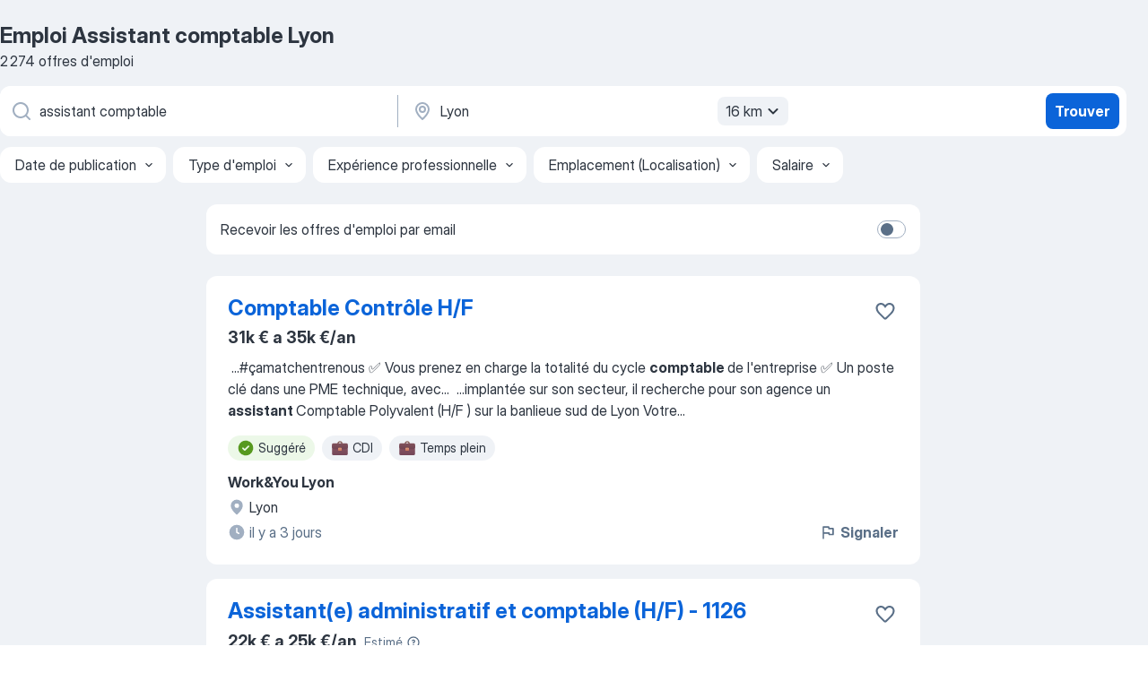

--- FILE ---
content_type: text/html
request_url: https://fr.jooble.org/emploi-assistant-comptable/Lyon
body_size: 91802
content:
<!DOCTYPE html><html lang="fr" xmlns="http://www.w3.org/1999/xhtml"><head><meta charset="utf-8"><link data-chunk="app" rel="stylesheet" href="/assets/app.37da070734baa2c47f81.css"><link data-chunk="SERP" rel="stylesheet" href="/assets/SERP.db3f21fe7a05c45311a0.css"><meta name="viewport" content="width=device-width,initial-scale=1.0,maximum-scale=5" /><meta property="og:site_name" content="Jooble" /><meta property="og:locale" content="fr" /><meta property="og:type" content="website" /><meta name="msvalidate.01" content="4E93DB804C5CCCD5B3AFF7486D4B2757" /><meta name="format-detection" content="telephone=no"><link rel="preconnect" href="https://www.googletagmanager.com" /><link rel="preconnect" href="https://www.google-analytics.com" /><link rel="dns-prefetch" href="https://www.google.com" /><link rel="dns-prefetch" href="https://apis.google.com" /><link rel="dns-prefetch" href="https://connect.facebook.net" /><link rel="dns-prefetch" href="https://www.facebook.com" /><link href="https://data-fr.jooble.org/assets/fonts/inter-display.css" rel="stylesheet"><link href="https://data-fr.jooble.org/assets/fonts/segoe.css" rel="stylesheet"><link rel="apple-touch-icon" href="/assets/images/favicon/ua/apple-touch-icon.png?v=4" /><link rel="apple-touch-icon" sizes="57x57" href="/assets/images/favicon/ua/apple-touch-icon-57x57.png?v=4" /><link rel="apple-touch-icon" sizes="60x60" href="/assets/images/favicon/ua/apple-touch-icon-60x60.png?v=4" /><link rel="apple-touch-icon" sizes="72x72" href="/assets/images/favicon/ua/apple-touch-icon-72x72.png?v=4" /><link rel="apple-touch-icon" sizes="76x76" href="/assets/images/favicon/ua/apple-touch-icon-76x76.png?v=4" /><link rel="apple-touch-icon" sizes="114x114" href="/assets/images/favicon/ua/apple-touch-icon-114x114.png?v=4" /><link rel="apple-touch-icon" sizes="120x120" href="/assets/images/favicon/ua/apple-touch-icon-120x120.png?v=4" /><link rel="apple-touch-icon" sizes="144x144" href="/assets/images/favicon/ua/apple-touch-icon-144x144.png?v=4" /><link rel="apple-touch-icon" sizes="152x152" href="/assets/images/favicon/ua/apple-touch-icon-152x152.png?v=4" /><link rel="apple-touch-icon" sizes="180x180" href="/assets/images/favicon/ua/apple-touch-icon-180x180.png?v=4" /><link rel="icon" type="image/png" sizes="16x16" href="/assets/images/favicon/ua/favicon-16x16.png?v=4"><link rel="icon" type="image/png" sizes="32x32" href="/assets/images/favicon/ua/favicon-32x32.png?v=4"><link rel="icon" type="image/png" sizes="48x48" href="/assets/images/favicon/ua/android-chrome-48x48.png?v=4"><link rel="icon" type="image/png" sizes="96x96" href="/assets/images/favicon/ua/android-chrome-96x96.png?v=4"><link rel="icon" type="image/png" sizes="144x144" href="/assets/images/favicon/ua/android-chrome-144x144.png?v=4"><link rel="icon" type="image/png" sizes="192x192" href="/assets/images/favicon/ua/android-chrome-192x192.png?v=4"><link rel="icon" type="image/png" sizes="194x194" href="/assets/images/favicon/ua/favicon-194x194.png?v=4"><link rel="icon" type="image/png" sizes="256x256" href="/assets/images/favicon/ua/android-chrome-256x256.png?v=4"><link rel="icon" type="image/png" sizes="384x384" href="/assets/images/favicon/ua/android-chrome-384x384.png?v=4"><link rel="icon" type="image/png" sizes="512x512" href="/assets/images/favicon/ua/android-chrome-512x512.png?v=4"><link rel="shortcut icon" type="image/x-icon" href="/assets/images/favicon/ua/favicon-ua.ico?v=4"><link rel="icon" href="/assets/images/favicon/ua/icon.svg?v=4" sizes="any" type="image/svg+xml"><meta name="msapplication-tooltip" content="Jooble"><meta name="msapplication-config" content="/browserconfig.xml"><meta name="msapplication-TileColor" content="#ffffff"><meta name="msapplication-TileImage" content="/assets/images/favicon/ua/mstile-144x144.png?v=4"><meta name="theme-color" content="#ffffff"><meta name="ir-site-verification-token" content="-1337664224"><script type="text/javascript" charset="utf-8">(function(g,o){g[o]=g[o]||function(){(g[o]['q']=g[o]['q']||[]).push(arguments)},g[o]['t']=1*new Date})(window,'_googCsa'); </script><script>!function(){if('PerformanceLongTaskTiming' in window) {var g=window.__tti={e:[]};g.o = new PerformanceObserver(function(l){g.e = g.e.concat(l.getEntries())});g.o.observe({entryTypes:['longtask']})}}();</script><script>!function(){var e,t,n,i,r={passive:!0,capture:!0},a=new Date,o=function(){i=[],t=-1,e=null,f(addEventListener)},c=function(i,r){e||(e=r,t=i,n=new Date,f(removeEventListener),u())},u=function(){if(t>=0&&t<n-a){var r={entryType:"first-input",name:e.type,target:e.target,cancelable:e.cancelable,startTime:e.timeStamp,processingStart:e.timeStamp+t};i.forEach((function(e){e(r)})),i=[]}},s=function(e){if(e.cancelable){var t=(e.timeStamp>1e12?new Date:performance.now())-e.timeStamp;"pointerdown"==e.type?function(e,t){var n=function(){c(e,t),a()},i=function(){a()},a=function(){removeEventListener("pointerup",n,r),removeEventListener("pointercancel",i,r)};addEventListener("pointerup",n,r),addEventListener("pointercancel",i,r)}(t,e):c(t,e)}},f=function(e){["mousedown","keydown","touchstart","pointerdown"].forEach((function(t){return e(t,s,r)}))},p="hidden"===document.visibilityState?0:1/0;addEventListener("visibilitychange",(function e(t){"hidden"===document.visibilityState&&(p=t.timeStamp,removeEventListener("visibilitychange",e,!0))}),!0);o(),self.webVitals={firstInputPolyfill:function(e){i.push(e),u()},resetFirstInputPolyfill:o,get firstHiddenTime(){return p}}}();</script><title data-rh="true">Emplois : Assistant comptable à Lyon (Besoin d&#x27;urgence!) - 2026 - Jooble</title><link data-rh="true" rel="canonical" href="https://fr.jooble.org/emploi-assistant-comptable/Lyon"/><link data-rh="true" hreflang="fr-FR" rel="alternate" href="https://fr.jooble.org/emploi-assistant-comptable/Lyon"/><meta data-rh="true" name="keywords" content="Emploi Assistant comptable Lyon, offre emploi Assistant comptable Lyon, emploi, offre emploi"/><meta data-rh="true" name="description" content="Emploi : Assistant comptable à Lyon • Recherche parmi 498.000+ offres d&#x27;emploi en cours • Rapide &amp; Gratuit • Temps plein, temporaire et à temps partiel • Meilleurs employeurs à Lyon • Emploi: Assistant comptable - facile à trouver !"/><meta data-rh="true" property="og:image" content="/assets/images/open_graph/og_image.png"/><meta data-rh="true" property="og:url" content="https://fr.jooble.org/emploi-assistant-comptable/Lyon"/><meta data-rh="true" property="og:title" content="Emplois : Assistant comptable à Lyon (Besoin d&#x27;urgence!) - 2026 - Jooble"/><meta data-rh="true" property="og:description" content="Emploi : Assistant comptable à Lyon • Recherche parmi 498.000+ offres d&#x27;emploi en cours • Rapide &amp; Gratuit • Temps plein, temporaire et à temps partiel • Meilleurs employeurs à Lyon • Emploi: Assistant comptable - facile à trouver !"/><script data-rh="true" type="application/ld+json">{"@context":"https://schema.org","@type":"BreadcrumbList","itemListElement":[[{"@type":"ListItem","position":1,"item":{"@id":"https://fr.jooble.org","name":"Emploi"}},{"@type":"ListItem","position":2,"item":{"@id":"https://fr.jooble.org/emploi-assistant-comptable","name":"Assistant comptable"}},{"@type":"ListItem","position":3,"item":{"name":"Assistant comptable Lyon"}}]]}</script><script data-rh="true" type="application/ld+json">{"@context":"https://schema.org","@type":"ItemList","numberOfItems":2274,"itemListElement":[[{"@type":"ListItem","position":1,"url":"https://fr.jooble.org/rjdp/-7122688039912643338"},{"@type":"ListItem","position":2,"url":"https://fr.jooble.org/jdp/3538202780219933081"},{"@type":"ListItem","position":3,"url":"https://fr.jooble.org/jdp/572962138467414577"},{"@type":"ListItem","position":4,"url":"https://fr.jooble.org/jdp/8770842093114365740"},{"@type":"ListItem","position":5,"url":"https://fr.jooble.org/jdp/4282285647520698789"},{"@type":"ListItem","position":6,"url":"https://fr.jooble.org/rjdp/-133551810128649534"},{"@type":"ListItem","position":7,"url":"https://fr.jooble.org/rjdp/5754850223811690129"},{"@type":"ListItem","position":8,"url":"https://fr.jooble.org/jdp/4073417654613955176"},{"@type":"ListItem","position":9,"url":"https://fr.jooble.org/jdp/-3215606299209891826"},{"@type":"ListItem","position":10,"url":"https://fr.jooble.org/jdp/2638172692516237576"},{"@type":"ListItem","position":11,"url":"https://fr.jooble.org/rjdp/87543396516295655"},{"@type":"ListItem","position":12,"url":"https://fr.jooble.org/jdp/-1782816152093834514"},{"@type":"ListItem","position":13,"url":"https://fr.jooble.org/jdp/-1461167901860792984"},{"@type":"ListItem","position":14,"url":"https://fr.jooble.org/rjdp/2008097037548517653"},{"@type":"ListItem","position":15,"url":"https://fr.jooble.org/jdp/899146744151860069"},{"@type":"ListItem","position":16,"url":"https://fr.jooble.org/rjdp/4487614302635933257"},{"@type":"ListItem","position":17,"url":"https://fr.jooble.org/desc/-2402185659684454894"},{"@type":"ListItem","position":18,"url":"https://fr.jooble.org/desc/-973537532789726348"},{"@type":"ListItem","position":19,"url":"https://fr.jooble.org/jdp/4818582624098784039"},{"@type":"ListItem","position":20,"url":"https://fr.jooble.org/jdp/7517403990096156932"},{"@type":"ListItem","position":21,"url":"https://fr.jooble.org/rjdp/174294666476997611"},{"@type":"ListItem","position":22,"url":"https://fr.jooble.org/rjdp/2812506867804919512"},{"@type":"ListItem","position":23,"url":"https://fr.jooble.org/rjdp/-6340899634932555333"},{"@type":"ListItem","position":24,"url":"https://fr.jooble.org/rjdp/-9108310058249460709"},{"@type":"ListItem","position":25,"url":"https://fr.jooble.org/jdp/-3338705433248197817"},{"@type":"ListItem","position":26,"url":"https://fr.jooble.org/jdp/-3093676309562949519"},{"@type":"ListItem","position":27,"url":"https://fr.jooble.org/desc/-6439783086516629112"},{"@type":"ListItem","position":28,"url":"https://fr.jooble.org/rjdp/4756158696543064258"},{"@type":"ListItem","position":29,"url":"https://fr.jooble.org/rjdp/-537200839313309939"},{"@type":"ListItem","position":30,"url":"https://fr.jooble.org/desc/5032673999554203617"}]]}</script></head><body ondragstart="return false"><div id="app"><div class="zR2N9v"><div class="_1G2nM4"><div></div><div id="serpContainer" class="_0CG45k"><div class="+MdXgT"><header class="VavEB9"><div class="qD9dwK"><h1 class="_518B8Z">Emploi Assistant comptable Lyon</h1><div company="p" class="cXVOTD">2 274 offres d&#x27;emploi</div></div><div class=""><form class="CXE+FW" data-test-name="_searchForm"><div class="tXoMlu"><div class="kySr3o EIHqTW"><div class="H-KSNn"><div class="Y6LTZC RKazSn"><div class="_0vIToK"><svg class="BC4g2E abyhUO gexuVd kPZVKg"><use xlink:href="/assets/sprite.1oxueCVBzlo-hocQRlhy.svg#icon-magnifier-usage"></use></svg><input id="input_:R55j8h:" class="_2cXMBT aHpE4r _5sX2B+" placeholder="Je cherche un emploi..." type="text" spellcheck="false" name="keyword" autoComplete="off" autoCapitalize="off" data-test-name="_searchFormKeywordInput" aria-label="Indiquez le type d&#x27;emploi que vous recherchez" value="assistant comptable"/></div></div></div></div><div class="kySr3o _9+Weu7"><div class="H-KSNn"><div class="Y6LTZC RKazSn"><div class="_0vIToK"><svg class="BC4g2E abyhUO gexuVd kPZVKg"><use xlink:href="/assets/sprite.1oxueCVBzlo-hocQRlhy.svg#icon-map_marker-usage"></use></svg><input id="tbRegion" class="_2cXMBT aHpE4r _5sX2B+" placeholder="Dans la région..." type="text" spellcheck="false" name="region" autoComplete="off" autoCapitalize="off" data-test-name="_searchFormRegionInput" aria-label="Indiquez la ville dans laquelle vous cherchez du travail" value="Lyon"/></div><div class="hQwOE1"><div class="-xWR9w" data-test-name="_radiusSelect"><button type="button" class="VMdYVt i6dNg1 oUsVL7 -A9fYs mO9zne">16 km<span class="njVmSf"><svg class="KaSFrq JAzKjj GM7Sgs MQl7R9"><use xlink:href="/assets/sprite.1oxueCVBzlo-hocQRlhy.svg#icon-chevron_down-usage"></use></svg></span></button></div></div></div></div></div></div><button type="submit" class="VMdYVt i6dNg1 oUsVL7 xVPKbj ZuTpxY">Trouver</button></form></div><div class="p7hDF8"><div class="apmZrt" data-test-name="_smartTagsFilter" role="region" aria-label="Filters"><button type="button" class="wYznI5"><span class="_1apRDx">Date de publication</span><svg class="KaSFrq DuJhnH GM7Sgs _398Jb4"><use xlink:href="/assets/sprite.1oxueCVBzlo-hocQRlhy.svg#icon-chevron_down-usage"></use></svg></button><button type="button" class="wYznI5"><span class="_1apRDx">Type d&#x27;emploi</span><svg class="KaSFrq DuJhnH GM7Sgs _398Jb4"><use xlink:href="/assets/sprite.1oxueCVBzlo-hocQRlhy.svg#icon-chevron_down-usage"></use></svg></button><button type="button" class="wYznI5"><span class="_1apRDx">Expérience professionnelle</span><svg class="KaSFrq DuJhnH GM7Sgs _398Jb4"><use xlink:href="/assets/sprite.1oxueCVBzlo-hocQRlhy.svg#icon-chevron_down-usage"></use></svg></button><button type="button" class="wYznI5"><span class="_1apRDx">Emplacement (Localisation)</span><svg class="KaSFrq DuJhnH GM7Sgs _398Jb4"><use xlink:href="/assets/sprite.1oxueCVBzlo-hocQRlhy.svg#icon-chevron_down-usage"></use></svg></button><button type="button" class="wYznI5"><span class="_1apRDx">Salaire</span><svg class="KaSFrq DuJhnH GM7Sgs _398Jb4"><use xlink:href="/assets/sprite.1oxueCVBzlo-hocQRlhy.svg#icon-chevron_down-usage"></use></svg></button></div></div></header><div class="y+s7YY"><div class="Amjssv"><main class="toVmC+" role="main"><div class="NeCPdn" id="topBarContainer"><div class="dKIuea"><div class="pfddcp xPgV1+"><div class="Z7rxKJ"><span class="ahUpuK">Recevoir les offres d&#x27;emploi par email</span><div class="rV3P9b H6hBvI RDT4pD seXaaO"><input id="SubscriptionSwitcher" type="checkbox" tabindex="-1" aria-label="SubscriptionSwitcher"/><label for="SubscriptionSwitcher" tabindex="0" role="switch" aria-checked="false" data-focus-target="SubscriptionSwitcher"><span data-switch="pill" data-caption="false"><span data-switch="round"></span></span></label></div></div></div></div></div><div class="bXbgrv" id="serpContent"><div><div class="infinite-scroll-component__outerdiv"><div class="infinite-scroll-component ZbPfXY _serpContentBlock" style="height:auto;overflow:auto;-webkit-overflow-scrolling:touch"><div><ul class="kiBEcn"><li></li><li><div id="-3011343130585296526" data-test-name="_jobCard" class="+n4WEb rHG1ci"><div class="_9q4Aij"><h2 class="jA9gFS dUatPc"><a class="_8w9Ce2 tUC4Fj _6i4Nb0 wtCvxI job_card_link" target="_blank" href="https://fr.jooble.org/rjdp/-7122688039912643338">Comptable Contrôle H/F</a></h2><div class="_5A-eEY"><div class="Bdpujj"><button type="button" class="ZapzXe _9WpygY XEfYdx JFkX+L vMdXr7 RNbuqd" data-test-name="jobFavoritesButton__-3011343130585296526" aria-label="Enregistrer l&#x27;offre d&#x27;emploi dans vos favoris"><span class="H2e2t1 +gVFyQ"><svg class="KaSFrq JAzKjj _0ng4na"><use xlink:href="/assets/sprite.1oxueCVBzlo-hocQRlhy.svg#icon-heart_outline-usage"></use></svg></span></button></div></div></div><div><div class="QZH8mt"><p class="b97WnG">31k € a 35k €/an</p><div class="GEyos4">&nbsp;...<span>#çamatchentrenous 
✅ Vous prenez en charge la totalité du cycle </span><b>comptable </b><span>de l'entreprise 
✅ Un poste clé dans une PME technique, avec</span>...&nbsp;&nbsp;...<span>implantée sur son secteur, il recherche pour son agence  un </span><b>assistant </b><span>Comptable Polyvalent (H/F ) sur la banlieue sud de Lyon 
 Votre</span>...&nbsp;</div><div class="rvi8+s"><div class="tXxXy-"><div data-name="suggested" data-test-name="_highlightedTag" class="K8ZLnh tag fT460t"><svg class="KaSFrq DuJhnH GeatqJ"><use xlink:href="/assets/sprite.1oxueCVBzlo-hocQRlhy.svg#icon-check_match-usage"></use></svg>Suggéré</div><div data-name="cdi" data-test-name="_jobTag" class="K8ZLnh tag _7Amkfs"><div class="uE1IG0" style="background-image:url(/assets/images/tagIconsNew/emoji_briefcase.svg)"></div>CDI</div><div data-name="temps_complet" data-test-name="_jobTag" class="K8ZLnh tag _7Amkfs"><div class="uE1IG0" style="background-image:url(/assets/images/tagIconsNew/emoji_briefcase.svg)"></div>Temps plein</div></div></div></div><div class="L4BhzZ wrapper__new_tags_design bLrJMm"><div class="j+648w"><button type="button" class="ZapzXe _9WpygY JFkX+L vMdXr7 _9ofHq7" data-test-name="_reportJobButtonSerp"><span class="H2e2t1 w87w0E"><svg class="KaSFrq xY3sEm _0ng4na cS9jE1"><use xlink:href="/assets/sprite.1oxueCVBzlo-hocQRlhy.svg#icon-flag-usage"></use></svg></span>Signaler</button></div><div class="E6E0jY"><div class="pXyhD4 VeoRvG"><div class="heru4z"><p class="z6WlhX" data-test-name="_companyName">Work&amp;You Lyon</p></div></div><div class="blapLw gj1vO6 fhg31q nxYYVJ" tabindex="-1"><svg class="BC4g2E c6AqqO gexuVd kE3ssB DlQ0Ty icon_gray_soft mdorqd"><use xlink:href="/assets/sprite.1oxueCVBzlo-hocQRlhy.svg#icon-map_marker_filled-usage"></use></svg><div class="caption NTRJBV">Lyon</div></div><div class="blapLw gj1vO6 fhg31q fGYTou"><svg class="BC4g2E c6AqqO gexuVd kE3ssB DlQ0Ty icon_gray_soft jjtReA"><use xlink:href="/assets/sprite.1oxueCVBzlo-hocQRlhy.svg#icon-clock_filled-usage"></use></svg><div class="caption Vk-5Da">il y a 3 jours</div></div></div></div></div></div></li><li><div id="3538202780219933081" data-test-name="_jobCard" class="+n4WEb rHG1ci"><div class="_9q4Aij"><h2 class="jA9gFS dUatPc"><a class="_8w9Ce2 tUC4Fj _6i4Nb0 wtCvxI job_card_link" target="_blank" href="https://fr.jooble.org/jdp/3538202780219933081">Assistant(e) administratif et comptable (H/F) - 1126</a></h2><div class="_5A-eEY"><div class="Bdpujj"><button type="button" class="ZapzXe _9WpygY XEfYdx JFkX+L vMdXr7 RNbuqd" data-test-name="jobFavoritesButton__3538202780219933081" aria-label="Enregistrer l&#x27;offre d&#x27;emploi dans vos favoris"><span class="H2e2t1 +gVFyQ"><svg class="KaSFrq JAzKjj _0ng4na"><use xlink:href="/assets/sprite.1oxueCVBzlo-hocQRlhy.svg#icon-heart_outline-usage"></use></svg></span></button></div></div></div><div><div class="QZH8mt"><div class="ZYWrm-"><div class="Bdpujj"><div class="_7Zkfsk"><span class="_3rO37A">22k € a 25k €/an</span><span class="e-ddJQ">Estimé<svg class="KaSFrq _0ng4na _2veCaV"><use xlink:href="/assets/sprite.1oxueCVBzlo-hocQRlhy.svg#icon-question_mark_circle-usage"></use></svg></span></div></div></div><div class="GEyos4">&nbsp;...<b>Assistant(</b><span>e) administratif et </span><b>comptable </b><span>(H/F) - 1126
 La société CP-GESTIM basée sur Charbonnières les Bains recrute un(e) Assistant(e) Administratif et comptable : 
 En charge d’une vingtaine de SCI 
 Tâches administratives diverses : Secrétariat : téléphone, accueil</span>...&nbsp;</div><div class="rvi8+s"><div class="tXxXy-"><div data-name="suggested" data-test-name="_highlightedTag" class="K8ZLnh tag fT460t"><svg class="KaSFrq DuJhnH GeatqJ"><use xlink:href="/assets/sprite.1oxueCVBzlo-hocQRlhy.svg#icon-check_match-usage"></use></svg>Suggéré</div><div data-name="cdi" data-test-name="_jobTag" class="K8ZLnh tag _7Amkfs"><div class="uE1IG0" style="background-image:url(/assets/images/tagIconsNew/emoji_briefcase.svg)"></div>CDI</div><div data-name="temps_complet" data-test-name="_jobTag" class="K8ZLnh tag _7Amkfs"><div class="uE1IG0" style="background-image:url(/assets/images/tagIconsNew/emoji_briefcase.svg)"></div>Temps plein</div><div data-name="temps_partiel" data-test-name="_jobTag" class="K8ZLnh tag _7Amkfs"><div class="uE1IG0" style="background-image:url(/assets/images/tagIconsNew/emoji_briefcase.svg)"></div>Temps partiel</div></div></div></div><div class="L4BhzZ wrapper__new_tags_design bLrJMm"><div class="j+648w"><button type="button" class="ZapzXe _9WpygY JFkX+L vMdXr7 _9ofHq7" data-test-name="_reportJobButtonSerp"><span class="H2e2t1 w87w0E"><svg class="KaSFrq xY3sEm _0ng4na cS9jE1"><use xlink:href="/assets/sprite.1oxueCVBzlo-hocQRlhy.svg#icon-flag-usage"></use></svg></span>Signaler</button></div><div class="E6E0jY"><div class="pXyhD4 VeoRvG"><div class="heru4z"><p class="z6WlhX" data-test-name="_companyName">Maison Lyon pour l&#x27;Emploi</p></div></div><div class="blapLw gj1vO6 fhg31q nxYYVJ" tabindex="-1"><svg class="BC4g2E c6AqqO gexuVd kE3ssB DlQ0Ty icon_gray_soft mdorqd"><use xlink:href="/assets/sprite.1oxueCVBzlo-hocQRlhy.svg#icon-map_marker_filled-usage"></use></svg><div class="caption NTRJBV">Charbonnières-les-Bains, Rhône</div></div><div class="blapLw gj1vO6 fhg31q fGYTou"><svg class="BC4g2E c6AqqO gexuVd kE3ssB DlQ0Ty icon_gray_soft jjtReA"><use xlink:href="/assets/sprite.1oxueCVBzlo-hocQRlhy.svg#icon-clock_filled-usage"></use></svg><div class="caption Vk-5Da">il y a 2 jours</div></div></div></div></div></div></li><li><div id="572962138467414577" data-test-name="_jobCard" class="+n4WEb rHG1ci"><div class="_9q4Aij"><h2 class="jA9gFS dUatPc"><a class="_8w9Ce2 tUC4Fj _6i4Nb0 wtCvxI job_card_link" target="_blank" href="https://fr.jooble.org/jdp/572962138467414577">Assistant administratif et Comptable (H/F)</a></h2><div class="_5A-eEY"><div class="Bdpujj"><button type="button" class="ZapzXe _9WpygY XEfYdx JFkX+L vMdXr7 RNbuqd" data-test-name="jobFavoritesButton__572962138467414577" aria-label="Enregistrer l&#x27;offre d&#x27;emploi dans vos favoris"><span class="H2e2t1 +gVFyQ"><svg class="KaSFrq JAzKjj _0ng4na"><use xlink:href="/assets/sprite.1oxueCVBzlo-hocQRlhy.svg#icon-heart_outline-usage"></use></svg></span></button></div></div></div><div><div class="QZH8mt"><p class="b97WnG">31k € a 35k €/an</p><div class="GEyos4">&nbsp;...<span>#çamatchentrenous 
✅ Vous prenez en charge la totalité du cycle </span><b>comptable </b><span>de l'entreprise 
✅ Un poste clé dans une PME technique, avec</span>...&nbsp;&nbsp;...<span>sur son secteur, il recherche pour son agence  un    </span><b>Assistant </b><span>administratif et Comptable (H/F) sur la banlieue sud de Lyon</span>...&nbsp;</div><div class="rvi8+s"><div class="tXxXy-"><div data-name="suggested" data-test-name="_highlightedTag" class="K8ZLnh tag fT460t"><svg class="KaSFrq DuJhnH GeatqJ"><use xlink:href="/assets/sprite.1oxueCVBzlo-hocQRlhy.svg#icon-check_match-usage"></use></svg>Suggéré</div><div data-name="cdi" data-test-name="_jobTag" class="K8ZLnh tag _7Amkfs"><div class="uE1IG0" style="background-image:url(/assets/images/tagIconsNew/emoji_briefcase.svg)"></div>CDI</div><div data-name="temps_complet" data-test-name="_jobTag" class="K8ZLnh tag _7Amkfs"><div class="uE1IG0" style="background-image:url(/assets/images/tagIconsNew/emoji_briefcase.svg)"></div>Temps plein</div></div></div></div><div class="L4BhzZ wrapper__new_tags_design bLrJMm"><div class="j+648w"><button type="button" class="ZapzXe _9WpygY JFkX+L vMdXr7 _9ofHq7" data-test-name="_reportJobButtonSerp"><span class="H2e2t1 w87w0E"><svg class="KaSFrq xY3sEm _0ng4na cS9jE1"><use xlink:href="/assets/sprite.1oxueCVBzlo-hocQRlhy.svg#icon-flag-usage"></use></svg></span>Signaler</button></div><div class="E6E0jY"><div class="pXyhD4 VeoRvG"><div class="heru4z"><p class="z6WlhX" data-test-name="_companyName">Work&amp;You Lyon</p></div></div><div class="blapLw gj1vO6 fhg31q nxYYVJ" tabindex="-1"><svg class="BC4g2E c6AqqO gexuVd kE3ssB DlQ0Ty icon_gray_soft mdorqd"><use xlink:href="/assets/sprite.1oxueCVBzlo-hocQRlhy.svg#icon-map_marker_filled-usage"></use></svg><div class="caption NTRJBV">Vénissieux, Rhône</div></div><div class="blapLw gj1vO6 fhg31q fGYTou"><svg class="BC4g2E c6AqqO gexuVd kE3ssB DlQ0Ty icon_gray_soft jjtReA"><use xlink:href="/assets/sprite.1oxueCVBzlo-hocQRlhy.svg#icon-clock_filled-usage"></use></svg><div class="caption Vk-5Da">il y a 2 jours</div></div></div></div></div></div></li><li><div id="8770842093114365740" data-test-name="_jobCard" class="+n4WEb rHG1ci"><div class="_9q4Aij"><h2 class="jA9gFS dUatPc"><a class="_8w9Ce2 tUC4Fj _6i4Nb0 wtCvxI job_card_link" target="_blank" href="https://fr.jooble.org/jdp/8770842093114365740">Assistant administratif et comptable (H/F)</a></h2><div class="_5A-eEY"><div class="Bdpujj"><button type="button" class="ZapzXe _9WpygY XEfYdx JFkX+L vMdXr7 RNbuqd" data-test-name="jobFavoritesButton__8770842093114365740" aria-label="Enregistrer l&#x27;offre d&#x27;emploi dans vos favoris"><span class="H2e2t1 +gVFyQ"><svg class="KaSFrq JAzKjj _0ng4na"><use xlink:href="/assets/sprite.1oxueCVBzlo-hocQRlhy.svg#icon-heart_outline-usage"></use></svg></span></button></div></div></div><div><div class="QZH8mt"><div class="ZYWrm-"><div class="Bdpujj"><div class="_7Zkfsk"><span class="_3rO37A">26k € a 34k €/an</span><span class="e-ddJQ">Estimé<svg class="KaSFrq _0ng4na _2veCaV"><use xlink:href="/assets/sprite.1oxueCVBzlo-hocQRlhy.svg#icon-question_mark_circle-usage"></use></svg></span></div></div></div><div class="GEyos4">&nbsp;...<span>sous la supervision du responsable de service et assurez, en polyvalence, principalement des missions de suivi administratif, RH et </span><b>comptable.</b><span> Vous travaillez en coordination avec les services de la direction Ressources de la délégation et selon les process mis en œuvre.</span>...&nbsp;</div><div class="rvi8+s"><div class="tXxXy-"><div data-name="suggested" data-test-name="_highlightedTag" class="K8ZLnh tag fT460t"><svg class="KaSFrq DuJhnH GeatqJ"><use xlink:href="/assets/sprite.1oxueCVBzlo-hocQRlhy.svg#icon-check_match-usage"></use></svg>Suggéré</div><div data-name="temps_complet" data-test-name="_jobTag" class="K8ZLnh tag _7Amkfs"><div class="uE1IG0" style="background-image:url(/assets/images/tagIconsNew/emoji_briefcase.svg)"></div>Temps plein</div><div data-name="job_flexible" data-test-name="_jobTag" class="K8ZLnh tag _7Amkfs"><div class="uE1IG0" style="background-image:url(/assets/images/tagIconsNew/emoji_tear_off_calendar.svg)"></div>Horaires flexibles</div></div></div></div><div class="L4BhzZ wrapper__new_tags_design bLrJMm"><div class="j+648w"><button type="button" class="ZapzXe _9WpygY JFkX+L vMdXr7 _9ofHq7" data-test-name="_reportJobButtonSerp"><span class="H2e2t1 w87w0E"><svg class="KaSFrq xY3sEm _0ng4na cS9jE1"><use xlink:href="/assets/sprite.1oxueCVBzlo-hocQRlhy.svg#icon-flag-usage"></use></svg></span>Signaler</button></div><div class="E6E0jY"><div class="blapLw gj1vO6 fhg31q nxYYVJ" tabindex="-1"><svg class="BC4g2E c6AqqO gexuVd kE3ssB DlQ0Ty icon_gray_soft mdorqd"><use xlink:href="/assets/sprite.1oxueCVBzlo-hocQRlhy.svg#icon-map_marker_filled-usage"></use></svg><div class="caption NTRJBV">Villeurbanne</div></div><div class="blapLw gj1vO6 fhg31q fGYTou"><svg class="BC4g2E c6AqqO gexuVd kE3ssB DlQ0Ty icon_gray_soft jjtReA"><use xlink:href="/assets/sprite.1oxueCVBzlo-hocQRlhy.svg#icon-clock_filled-usage"></use></svg><div class="caption Vk-5Da">il y a 17 heures</div></div></div></div></div></div></li><li><div id="4282285647520698789" data-test-name="_jobCard" class="+n4WEb rHG1ci"><div class="_9q4Aij"><h2 class="jA9gFS dUatPc"><a class="_8w9Ce2 tUC4Fj _6i4Nb0 wtCvxI job_card_link" target="_blank" href="https://fr.jooble.org/jdp/4282285647520698789">Assistant(e) de gestion comptable</a></h2><div class="_5A-eEY"><div class="Bdpujj"><button type="button" class="ZapzXe _9WpygY XEfYdx JFkX+L vMdXr7 RNbuqd" data-test-name="jobFavoritesButton__4282285647520698789" aria-label="Enregistrer l&#x27;offre d&#x27;emploi dans vos favoris"><span class="H2e2t1 +gVFyQ"><svg class="KaSFrq JAzKjj _0ng4na"><use xlink:href="/assets/sprite.1oxueCVBzlo-hocQRlhy.svg#icon-heart_outline-usage"></use></svg></span></button></div></div></div><div><div class="QZH8mt"><p class="b97WnG">2 370 €</p><div class="GEyos4">&nbsp;...<span>complet                                
 Rémunération indicative 
2370 euros BRUT 
 Descriptif de l'emploi 
 Un poste d’</span><b>assistant(</b><span>e) de gestion </span><b>comptable </b><span>est vacant au sein du groupement finances de la sous-direction de l’administration et des finances dans le cadre d’un</span>...&nbsp;</div><div class="rvi8+s"><div class="tXxXy-"><div data-name="suggested" data-test-name="_highlightedTag" class="K8ZLnh tag fT460t"><svg class="KaSFrq DuJhnH GeatqJ"><use xlink:href="/assets/sprite.1oxueCVBzlo-hocQRlhy.svg#icon-check_match-usage"></use></svg>Suggéré</div><div data-name="temps_complet" data-test-name="_jobTag" class="K8ZLnh tag _7Amkfs"><div class="uE1IG0" style="background-image:url(/assets/images/tagIconsNew/emoji_briefcase.svg)"></div>Temps plein</div><div data-name="interim" data-test-name="_jobTag" class="K8ZLnh tag _7Amkfs"><div class="uE1IG0" style="background-image:url(/assets/images/tagIconsNew/emoji_briefcase.svg)"></div>Intérim</div></div></div></div><div class="L4BhzZ wrapper__new_tags_design bLrJMm"><div class="j+648w"><button type="button" class="ZapzXe _9WpygY JFkX+L vMdXr7 _9ofHq7" data-test-name="_reportJobButtonSerp"><span class="H2e2t1 w87w0E"><svg class="KaSFrq xY3sEm _0ng4na cS9jE1"><use xlink:href="/assets/sprite.1oxueCVBzlo-hocQRlhy.svg#icon-flag-usage"></use></svg></span>Signaler</button></div><div class="E6E0jY"><div class="blapLw gj1vO6 fhg31q nxYYVJ" tabindex="-1"><svg class="BC4g2E c6AqqO gexuVd kE3ssB DlQ0Ty icon_gray_soft mdorqd"><use xlink:href="/assets/sprite.1oxueCVBzlo-hocQRlhy.svg#icon-map_marker_filled-usage"></use></svg><div class="caption NTRJBV">Lyon</div></div><div class="blapLw gj1vO6 fhg31q fGYTou"><svg class="BC4g2E c6AqqO gexuVd kE3ssB DlQ0Ty icon_gray_soft jjtReA"><use xlink:href="/assets/sprite.1oxueCVBzlo-hocQRlhy.svg#icon-clock_filled-usage"></use></svg><div class="caption Vk-5Da">il y a 2 jours</div></div></div></div></div></div></li><li><div id="-2306614733002615888" data-test-name="_jobCard" class="+n4WEb rHG1ci"><div class="_9q4Aij"><h2 class="jA9gFS dUatPc"><a class="_8w9Ce2 tUC4Fj _6i4Nb0 wtCvxI job_card_link" target="_blank" href="https://fr.jooble.org/rjdp/-133551810128649534">Apprenti Assistant Comptabilite et Gestion Administrative H/F</a></h2><div class="_5A-eEY"><div class="Bdpujj"><button type="button" class="ZapzXe _9WpygY XEfYdx JFkX+L vMdXr7 RNbuqd" data-test-name="jobFavoritesButton__-2306614733002615888" aria-label="Enregistrer l&#x27;offre d&#x27;emploi dans vos favoris"><span class="H2e2t1 +gVFyQ"><svg class="KaSFrq JAzKjj _0ng4na"><use xlink:href="/assets/sprite.1oxueCVBzlo-hocQRlhy.svg#icon-heart_outline-usage"></use></svg></span></button></div></div></div><div><div class="QZH8mt"><div class="ZYWrm-"><div class="Bdpujj"><div class="_7Zkfsk"><span class="_3rO37A">22k € a 27k €/an</span><span class="e-ddJQ">Estimé<svg class="KaSFrq _0ng4na _2veCaV"><use xlink:href="/assets/sprite.1oxueCVBzlo-hocQRlhy.svg#icon-question_mark_circle-usage"></use></svg></span></div></div></div><div class="GEyos4">&nbsp;...<span>une école spécialisée en  gestion  ,  finance  et  </span><b>comptabilité </b><span> qui accompagne ses étudiant ·es vers une insertion professionnelle</span>...&nbsp;&nbsp;...<span>située à  Lyon  propose un poste en alternance d’ </span><b>Assistant·</b><span>e gestion administrative et </span><b>comptable </b><span> , pour un·e étudiant·e inscrit·e au  Bachelor</span>...&nbsp;</div><div class="rvi8+s"><div class="tXxXy-"><div data-name="suggested" data-test-name="_highlightedTag" class="K8ZLnh tag fT460t"><svg class="KaSFrq DuJhnH GeatqJ"><use xlink:href="/assets/sprite.1oxueCVBzlo-hocQRlhy.svg#icon-check_match-usage"></use></svg>Suggéré</div><div data-name="alternance" data-test-name="_jobTag" class="K8ZLnh tag _7Amkfs"><div class="uE1IG0" style="background-image:url(/assets/images/tagIconsNew/emoji_briefcase.svg)"></div>Alternance</div><div data-name="contrat_apprentissage" data-test-name="_jobTag" class="K8ZLnh tag _7Amkfs"><div class="uE1IG0" style="background-image:url(/assets/images/tagIconsNew/emoji_briefcase.svg)"></div>Contrat d&#x27;apprentissage</div></div></div></div><div class="L4BhzZ wrapper__new_tags_design bLrJMm"><div class="j+648w"><button type="button" class="ZapzXe _9WpygY JFkX+L vMdXr7 _9ofHq7" data-test-name="_reportJobButtonSerp"><span class="H2e2t1 w87w0E"><svg class="KaSFrq xY3sEm _0ng4na cS9jE1"><use xlink:href="/assets/sprite.1oxueCVBzlo-hocQRlhy.svg#icon-flag-usage"></use></svg></span>Signaler</button></div><div class="E6E0jY"><div class="pXyhD4 VeoRvG"><div class="heru4z"><p class="z6WlhX" data-test-name="_companyName">IHECF</p></div></div><div class="blapLw gj1vO6 fhg31q nxYYVJ" tabindex="-1"><svg class="BC4g2E c6AqqO gexuVd kE3ssB DlQ0Ty icon_gray_soft mdorqd"><use xlink:href="/assets/sprite.1oxueCVBzlo-hocQRlhy.svg#icon-map_marker_filled-usage"></use></svg><div class="caption NTRJBV">Lyon</div></div><div class="blapLw gj1vO6 fhg31q fGYTou"><svg class="BC4g2E c6AqqO gexuVd kE3ssB DlQ0Ty icon_gray_soft jjtReA"><use xlink:href="/assets/sprite.1oxueCVBzlo-hocQRlhy.svg#icon-clock_filled-usage"></use></svg><div class="caption Vk-5Da">il y a 20 jours</div></div></div></div></div></div></li><li><div id="7061993861814272473" data-test-name="_jobCard" class="+n4WEb rHG1ci"><div class="_9q4Aij"><h2 class="jA9gFS dUatPc"><a class="_8w9Ce2 tUC4Fj _6i4Nb0 wtCvxI job_card_link" target="_blank" href="https://fr.jooble.org/rjdp/5754850223811690129">Assistant administratif et comptable en alternance F/H</a></h2><div class="_5A-eEY"><div class="Bdpujj"><button type="button" class="ZapzXe _9WpygY XEfYdx JFkX+L vMdXr7 RNbuqd" data-test-name="jobFavoritesButton__7061993861814272473" aria-label="Enregistrer l&#x27;offre d&#x27;emploi dans vos favoris"><span class="H2e2t1 +gVFyQ"><svg class="KaSFrq JAzKjj _0ng4na"><use xlink:href="/assets/sprite.1oxueCVBzlo-hocQRlhy.svg#icon-heart_outline-usage"></use></svg></span></button></div></div></div><div><div class="QZH8mt"><div class="ZYWrm-"><div class="Bdpujj"><div class="_7Zkfsk"><span class="_3rO37A">22k € a 24k €/an</span><span class="e-ddJQ">Estimé<svg class="KaSFrq _0ng4na _2veCaV"><use xlink:href="/assets/sprite.1oxueCVBzlo-hocQRlhy.svg#icon-question_mark_circle-usage"></use></svg></span></div></div></div><div class="GEyos4">&nbsp;...<span>Description de l'offre 
 Retour 
 Alternance </span><b>Assistant </b><span>administratif et </span><b>comptable </b><span>- Pusignan (F/H) 
·   ISCOD ALTERNANCE 
·  Lyon, France 
·   21 janv., 2026 
 78,712 
 Description 
 Vous aurez pour missions: 
 Accueil physique et téléphonique, prise de standardArchivage</span>...&nbsp;</div><div class="rvi8+s"><div class="tXxXy-"><div data-name="suggested" data-test-name="_highlightedTag" class="K8ZLnh tag fT460t"><svg class="KaSFrq DuJhnH GeatqJ"><use xlink:href="/assets/sprite.1oxueCVBzlo-hocQRlhy.svg#icon-check_match-usage"></use></svg>Suggéré</div><div data-name="alternance" data-test-name="_jobTag" class="K8ZLnh tag _7Amkfs"><div class="uE1IG0" style="background-image:url(/assets/images/tagIconsNew/emoji_briefcase.svg)"></div>Alternance</div><div data-name="contrat_apprentissage" data-test-name="_jobTag" class="K8ZLnh tag _7Amkfs"><div class="uE1IG0" style="background-image:url(/assets/images/tagIconsNew/emoji_briefcase.svg)"></div>Contrat d&#x27;apprentissage</div></div></div></div><div class="L4BhzZ wrapper__new_tags_design bLrJMm"><div class="j+648w"><button type="button" class="ZapzXe _9WpygY JFkX+L vMdXr7 _9ofHq7" data-test-name="_reportJobButtonSerp"><span class="H2e2t1 w87w0E"><svg class="KaSFrq xY3sEm _0ng4na cS9jE1"><use xlink:href="/assets/sprite.1oxueCVBzlo-hocQRlhy.svg#icon-flag-usage"></use></svg></span>Signaler</button></div><div class="E6E0jY"><div class="pXyhD4 VeoRvG"><div class="heru4z"><p class="z6WlhX" data-test-name="_companyName">Stage</p></div></div><div class="blapLw gj1vO6 fhg31q nxYYVJ" tabindex="-1"><svg class="BC4g2E c6AqqO gexuVd kE3ssB DlQ0Ty icon_gray_soft mdorqd"><use xlink:href="/assets/sprite.1oxueCVBzlo-hocQRlhy.svg#icon-map_marker_filled-usage"></use></svg><div class="caption NTRJBV">Lyon</div></div><div class="blapLw gj1vO6 fhg31q fGYTou"><svg class="BC4g2E c6AqqO gexuVd kE3ssB DlQ0Ty icon_gray_soft jjtReA"><use xlink:href="/assets/sprite.1oxueCVBzlo-hocQRlhy.svg#icon-clock_filled-usage"></use></svg><div class="caption Vk-5Da">il y a 2 jours</div></div></div></div></div></div></li><li><div class="li6YgU" style="--ew-button-color:#F7F6F2;--ew-button-background-color:#014EFE"></div></li><li></li><li><div id="4073417654613955176" data-test-name="_jobCard" class="+n4WEb rHG1ci"><div class="_9q4Aij"><h2 class="jA9gFS dUatPc"><a class="_8w9Ce2 tUC4Fj _6i4Nb0 wtCvxI job_card_link" target="_blank" href="https://fr.jooble.org/jdp/4073417654613955176">Assistant(e) Comptable H/F - Lyon 6e (CDI)</a></h2><div class="_5A-eEY"><div class="Bdpujj"><button type="button" class="ZapzXe _9WpygY XEfYdx JFkX+L vMdXr7 RNbuqd" data-test-name="jobFavoritesButton__4073417654613955176" aria-label="Enregistrer l&#x27;offre d&#x27;emploi dans vos favoris"><span class="H2e2t1 +gVFyQ"><svg class="KaSFrq JAzKjj _0ng4na"><use xlink:href="/assets/sprite.1oxueCVBzlo-hocQRlhy.svg#icon-heart_outline-usage"></use></svg></span></button></div></div></div><div><div class="QZH8mt"><p class="b97WnG">2 200 €</p><div class="GEyos4"><span>Titre du poste : </span><b>Assistant(e) Comptable </b><span>- CDI 39h - Lyon 6e
Entreprise : Trading EL
Lieu : Lyon 6e
Type de contrat : CDI - Temps plein (39h)
Salaire : 2 200 € brut / mois

 
Missions principales :

- Saisie des pièces comptables (factures, règlements, notes de</span>...&nbsp;</div><div class="rvi8+s"><div class="tXxXy-"><div data-name="suggested" data-test-name="_highlightedTag" class="K8ZLnh tag fT460t"><svg class="KaSFrq DuJhnH GeatqJ"><use xlink:href="/assets/sprite.1oxueCVBzlo-hocQRlhy.svg#icon-check_match-usage"></use></svg>Suggéré</div><div data-name="cdi" data-test-name="_jobTag" class="K8ZLnh tag _7Amkfs"><div class="uE1IG0" style="background-image:url(/assets/images/tagIconsNew/emoji_briefcase.svg)"></div>CDI</div><div data-name="temps_complet" data-test-name="_jobTag" class="K8ZLnh tag _7Amkfs"><div class="uE1IG0" style="background-image:url(/assets/images/tagIconsNew/emoji_briefcase.svg)"></div>Temps plein</div><div data-name="recrutement_immediat" data-test-name="_jobTag" class="K8ZLnh tag _7Amkfs"><div class="uE1IG0" style="background-image:url(/assets/images/tagIconsNew/emoji_fire.svg)"></div>Recrutement immédiat</div></div></div></div><div class="L4BhzZ wrapper__new_tags_design bLrJMm"><div class="j+648w"><button type="button" class="ZapzXe _9WpygY JFkX+L vMdXr7 _9ofHq7" data-test-name="_reportJobButtonSerp"><span class="H2e2t1 w87w0E"><svg class="KaSFrq xY3sEm _0ng4na cS9jE1"><use xlink:href="/assets/sprite.1oxueCVBzlo-hocQRlhy.svg#icon-flag-usage"></use></svg></span>Signaler</button></div><div class="E6E0jY"><div class="pXyhD4 VeoRvG"><div class="heru4z"><p class="z6WlhX" data-test-name="_companyName">RAFY GOLD</p></div></div><div class="blapLw gj1vO6 fhg31q nxYYVJ" tabindex="-1"><svg class="BC4g2E c6AqqO gexuVd kE3ssB DlQ0Ty icon_gray_soft mdorqd"><use xlink:href="/assets/sprite.1oxueCVBzlo-hocQRlhy.svg#icon-map_marker_filled-usage"></use></svg><div class="caption NTRJBV">Lyon 6e</div></div><div class="blapLw gj1vO6 fhg31q fGYTou"><svg class="BC4g2E c6AqqO gexuVd kE3ssB DlQ0Ty icon_gray_soft jjtReA"><use xlink:href="/assets/sprite.1oxueCVBzlo-hocQRlhy.svg#icon-clock_filled-usage"></use></svg><div class="caption Vk-5Da">il y a 15 jours</div></div></div></div></div></div></li><li><div id="-3215606299209891826" data-test-name="_jobCard" class="+n4WEb rHG1ci"><div class="_9q4Aij"><h2 class="jA9gFS dUatPc"><a class="_8w9Ce2 tUC4Fj _6i4Nb0 wtCvxI job_card_link" target="_blank" href="https://fr.jooble.org/jdp/-3215606299209891826">Assistant comptable évolutif H/F</a></h2><div class="_5A-eEY"><div class="Bdpujj"><button type="button" class="ZapzXe _9WpygY XEfYdx JFkX+L vMdXr7 RNbuqd" data-test-name="jobFavoritesButton__-3215606299209891826" aria-label="Enregistrer l&#x27;offre d&#x27;emploi dans vos favoris"><span class="H2e2t1 +gVFyQ"><svg class="KaSFrq JAzKjj _0ng4na"><use xlink:href="/assets/sprite.1oxueCVBzlo-hocQRlhy.svg#icon-heart_outline-usage"></use></svg></span></button></div></div></div><div><div class="QZH8mt"><p class="b97WnG">30k € a 35k €/an</p><div class="GEyos4">&nbsp;...<span>l'Assurance, de l'IT & du Digital, de l'Audit, de l'Expertise-</span><b>Comptable </b><span>& de la Finance d'Entreprise.
Votre mission:
	Notre client est</span>...&nbsp;&nbsp;...<span>'une rentrée de dossiers, le cabinet est la recherche d'un(e) </span><b>Assistant </b><span>Comptable évolutif(ve) H/F basé(e) Lyon 9ème (69). 
 
 Descriptif</span>...&nbsp;</div><div class="rvi8+s"><div class="tXxXy-"><div data-name="suggested" data-test-name="_highlightedTag" class="K8ZLnh tag fT460t"><svg class="KaSFrq DuJhnH GeatqJ"><use xlink:href="/assets/sprite.1oxueCVBzlo-hocQRlhy.svg#icon-check_match-usage"></use></svg>Suggéré</div><div data-name="cdi" data-test-name="_jobTag" class="K8ZLnh tag _7Amkfs"><div class="uE1IG0" style="background-image:url(/assets/images/tagIconsNew/emoji_briefcase.svg)"></div>CDI</div><div data-name="teletravail" data-test-name="_jobTag" class="K8ZLnh tag _7Amkfs"><div class="uE1IG0" style="background-image:url(/assets/images/tagIconsNew/emoji_globe.svg)"></div>Télétravail</div></div></div></div><div class="L4BhzZ wrapper__new_tags_design bLrJMm"><div class="j+648w"><button type="button" class="ZapzXe _9WpygY JFkX+L vMdXr7 _9ofHq7" data-test-name="_reportJobButtonSerp"><span class="H2e2t1 w87w0E"><svg class="KaSFrq xY3sEm _0ng4na cS9jE1"><use xlink:href="/assets/sprite.1oxueCVBzlo-hocQRlhy.svg#icon-flag-usage"></use></svg></span>Signaler</button></div><div class="E6E0jY"><div class="pXyhD4 VeoRvG"><div class="heru4z"><p class="z6WlhX" data-test-name="_companyName">BEHIVE</p></div></div><div class="blapLw gj1vO6 fhg31q nxYYVJ" tabindex="-1"><svg class="BC4g2E c6AqqO gexuVd kE3ssB DlQ0Ty icon_gray_soft mdorqd"><use xlink:href="/assets/sprite.1oxueCVBzlo-hocQRlhy.svg#icon-map_marker_filled-usage"></use></svg><div class="caption NTRJBV">Lyon 9e</div></div><div class="blapLw gj1vO6 fhg31q fGYTou"><svg class="BC4g2E c6AqqO gexuVd kE3ssB DlQ0Ty icon_gray_soft jjtReA"><use xlink:href="/assets/sprite.1oxueCVBzlo-hocQRlhy.svg#icon-clock_filled-usage"></use></svg><div class="caption Vk-5Da">il y a 5 jours</div></div></div></div></div></div></li><li><div id="2638172692516237576" data-test-name="_jobCard" class="+n4WEb rHG1ci"><div class="_9q4Aij"><h2 class="jA9gFS dUatPc"><a class="_8w9Ce2 tUC4Fj _6i4Nb0 wtCvxI job_card_link" target="_blank" href="https://fr.jooble.org/jdp/2638172692516237576">Assistant comptable</a></h2><div class="_5A-eEY"><div class="Bdpujj"><button type="button" class="ZapzXe _9WpygY XEfYdx JFkX+L vMdXr7 RNbuqd" data-test-name="jobFavoritesButton__2638172692516237576" aria-label="Enregistrer l&#x27;offre d&#x27;emploi dans vos favoris"><span class="H2e2t1 +gVFyQ"><svg class="KaSFrq JAzKjj _0ng4na"><use xlink:href="/assets/sprite.1oxueCVBzlo-hocQRlhy.svg#icon-heart_outline-usage"></use></svg></span></button></div></div></div><div><div class="QZH8mt"><div class="ZYWrm-"><div class="Bdpujj"><div class="_7Zkfsk"><span class="_3rO37A">23k € a 28k €/an</span><span class="e-ddJQ">Estimé<svg class="KaSFrq _0ng4na _2veCaV"><use xlink:href="/assets/sprite.1oxueCVBzlo-hocQRlhy.svg#icon-question_mark_circle-usage"></use></svg></span></div></div></div><div class="GEyos4">&nbsp;...<span>À propos de notre client 
 Ils sont un cabinet d’expertise </span><b>comptable </b><span>reconnu pour son professionnalisme et son esprit collaboratif.</span>...&nbsp;&nbsp;...<span>répondre aux besoins de leurs clients. 
 Vos missions 
 En tant qu’</span><b>Assistant </b><span>Comptable, vous interviendrez sur un portefeuille diversifié</span>...&nbsp;</div><div class="rvi8+s"><div class="tXxXy-"><div data-name="suggested" data-test-name="_highlightedTag" class="K8ZLnh tag fT460t"><svg class="KaSFrq DuJhnH GeatqJ"><use xlink:href="/assets/sprite.1oxueCVBzlo-hocQRlhy.svg#icon-check_match-usage"></use></svg>Suggéré</div><div data-name="2_jours_par_semaine" data-test-name="_jobTag" class="K8ZLnh tag _7Amkfs"><div class="uE1IG0" style="background-image:url(/assets/images/tagIconsNew/emoji_briefcase.svg)"></div>2 jours/semaine</div><div data-name="teletravail" data-test-name="_jobTag" class="K8ZLnh tag _7Amkfs"><div class="uE1IG0" style="background-image:url(/assets/images/tagIconsNew/emoji_globe.svg)"></div>Télétravail</div><div data-name="job_flexible" data-test-name="_jobTag" class="K8ZLnh tag _7Amkfs"><div class="uE1IG0" style="background-image:url(/assets/images/tagIconsNew/emoji_tear_off_calendar.svg)"></div>Horaires flexibles</div></div></div></div><div class="L4BhzZ wrapper__new_tags_design bLrJMm"><div class="j+648w"><button type="button" class="ZapzXe _9WpygY JFkX+L vMdXr7 _9ofHq7" data-test-name="_reportJobButtonSerp"><span class="H2e2t1 w87w0E"><svg class="KaSFrq xY3sEm _0ng4na cS9jE1"><use xlink:href="/assets/sprite.1oxueCVBzlo-hocQRlhy.svg#icon-flag-usage"></use></svg></span>Signaler</button></div><div class="E6E0jY"><div class="pXyhD4 VeoRvG"><div class="heru4z"><p class="z6WlhX" data-test-name="_companyName">WIICO</p></div></div><div class="blapLw gj1vO6 fhg31q nxYYVJ" tabindex="-1"><svg class="BC4g2E c6AqqO gexuVd kE3ssB DlQ0Ty icon_gray_soft mdorqd"><use xlink:href="/assets/sprite.1oxueCVBzlo-hocQRlhy.svg#icon-map_marker_filled-usage"></use></svg><div class="caption NTRJBV">Sainte-Foy-lès-Lyon, Rhône</div></div><div class="blapLw gj1vO6 fhg31q fGYTou"><svg class="BC4g2E c6AqqO gexuVd kE3ssB DlQ0Ty icon_gray_soft jjtReA"><use xlink:href="/assets/sprite.1oxueCVBzlo-hocQRlhy.svg#icon-clock_filled-usage"></use></svg><div class="caption Vk-5Da">il y a 3 jours</div></div></div></div></div></div></li><li><div id="4559825694543187725" data-test-name="_jobCard" class="+n4WEb rHG1ci"><div class="_9q4Aij"><h2 class="jA9gFS dUatPc"><a class="_8w9Ce2 tUC4Fj _6i4Nb0 wtCvxI job_card_link" target="_blank" href="https://fr.jooble.org/rjdp/87543396516295655">Assistant en Cabinet d&#x27;Expertise Comptable - Autonomie H/F</a></h2><div class="_5A-eEY"><div class="Bdpujj"><button type="button" class="ZapzXe _9WpygY XEfYdx JFkX+L vMdXr7 RNbuqd" data-test-name="jobFavoritesButton__4559825694543187725" aria-label="Enregistrer l&#x27;offre d&#x27;emploi dans vos favoris"><span class="H2e2t1 +gVFyQ"><svg class="KaSFrq JAzKjj _0ng4na"><use xlink:href="/assets/sprite.1oxueCVBzlo-hocQRlhy.svg#icon-heart_outline-usage"></use></svg></span></button></div></div></div><div><div class="QZH8mt"><p class="b97WnG">34k €/an</p><div class="GEyos4">&nbsp;...<span>au sein du cabinet Fed Finance depuis 10 ans pour les cabinets </span><b>comptable </b><span>de l'Isère, Savoie, Haute-Savoie, Drôme et Ardèche. 
 
J'</span>...&nbsp;&nbsp;...<span>projets professionnels. 
 
Je recrute pour l'un de mes clients un </span><b>Assistant-</b><span>comptable pour un cabinet comptable sur Lyon.

Nous avons besoin</span>...&nbsp;</div><div class="rvi8+s"><div class="tXxXy-"><div data-name="suggested" data-test-name="_highlightedTag" class="K8ZLnh tag fT460t"><svg class="KaSFrq DuJhnH GeatqJ"><use xlink:href="/assets/sprite.1oxueCVBzlo-hocQRlhy.svg#icon-check_match-usage"></use></svg>Suggéré</div><div data-name="cdi" data-test-name="_jobTag" class="K8ZLnh tag _7Amkfs"><div class="uE1IG0" style="background-image:url(/assets/images/tagIconsNew/emoji_briefcase.svg)"></div>CDI</div><div data-name="remplacement" data-test-name="_jobTag" class="K8ZLnh tag _7Amkfs"><div class="uE1IG0" style="background-image:url(/assets/images/tagIconsNew/emoji_briefcase.svg)"></div>En remplacement</div></div></div></div><div class="L4BhzZ wrapper__new_tags_design bLrJMm"><div class="j+648w"><button type="button" class="ZapzXe _9WpygY JFkX+L vMdXr7 _9ofHq7" data-test-name="_reportJobButtonSerp"><span class="H2e2t1 w87w0E"><svg class="KaSFrq xY3sEm _0ng4na cS9jE1"><use xlink:href="/assets/sprite.1oxueCVBzlo-hocQRlhy.svg#icon-flag-usage"></use></svg></span>Signaler</button></div><div class="E6E0jY"><div class="pXyhD4 VeoRvG"><div class="heru4z"><p class="z6WlhX" data-test-name="_companyName">Fed Finance</p></div></div><div class="blapLw gj1vO6 fhg31q nxYYVJ" tabindex="-1"><svg class="BC4g2E c6AqqO gexuVd kE3ssB DlQ0Ty icon_gray_soft mdorqd"><use xlink:href="/assets/sprite.1oxueCVBzlo-hocQRlhy.svg#icon-map_marker_filled-usage"></use></svg><div class="caption NTRJBV">Lyon</div></div><div class="blapLw gj1vO6 fhg31q fGYTou"><svg class="BC4g2E c6AqqO gexuVd kE3ssB DlQ0Ty icon_gray_soft jjtReA"><use xlink:href="/assets/sprite.1oxueCVBzlo-hocQRlhy.svg#icon-clock_filled-usage"></use></svg><div class="caption Vk-5Da">Il y a un mois</div></div></div></div></div></div></li><li><div id="-1782816152093834514" data-test-name="_jobCard" class="+n4WEb rHG1ci"><div class="_9q4Aij"><h2 class="jA9gFS dUatPc"><a class="_8w9Ce2 tUC4Fj _6i4Nb0 wtCvxI job_card_link" target="_blank" href="https://fr.jooble.org/jdp/-1782816152093834514">Assistant comptable évolutif F/H - Lyon 6ème</a></h2><div class="_5A-eEY"><div class="Bdpujj"><button type="button" class="ZapzXe _9WpygY XEfYdx JFkX+L vMdXr7 RNbuqd" data-test-name="jobFavoritesButton__-1782816152093834514" aria-label="Enregistrer l&#x27;offre d&#x27;emploi dans vos favoris"><span class="H2e2t1 +gVFyQ"><svg class="KaSFrq JAzKjj _0ng4na"><use xlink:href="/assets/sprite.1oxueCVBzlo-hocQRlhy.svg#icon-heart_outline-usage"></use></svg></span></button></div></div></div><div><div class="QZH8mt"><p class="b97WnG">25k € a 35k €/an</p><div class="GEyos4">&nbsp;...<span>l'Assurance, de l'IT & du Digital, de l'Audit, de l'Expertise-</span><b>Comptable </b><span>& de la Finance d'Entreprise.? 
 Notre client est un cabinet</span>...&nbsp;&nbsp;...<span>d'agrandir leur équipe, le cabinet est à la recherche d'un(e) </span><b>Assistant(</b><span>e) Comptable évolutif H/F basé à Lyon 6ème (69). 
Votre mission</span>...&nbsp;</div><div class="rvi8+s"><div class="tXxXy-"><div data-name="suggested" data-test-name="_highlightedTag" class="K8ZLnh tag fT460t"><svg class="KaSFrq DuJhnH GeatqJ"><use xlink:href="/assets/sprite.1oxueCVBzlo-hocQRlhy.svg#icon-check_match-usage"></use></svg>Suggéré</div><div data-name="cdi" data-test-name="_jobTag" class="K8ZLnh tag _7Amkfs"><div class="uE1IG0" style="background-image:url(/assets/images/tagIconsNew/emoji_briefcase.svg)"></div>CDI</div><div data-name="alternance" data-test-name="_jobTag" class="K8ZLnh tag _7Amkfs"><div class="uE1IG0" style="background-image:url(/assets/images/tagIconsNew/emoji_briefcase.svg)"></div>Alternance</div><div data-name="stage" data-test-name="_jobTag" class="K8ZLnh tag _7Amkfs"><div class="uE1IG0" style="background-image:url(/assets/images/tagIconsNew/emoji_briefcase.svg)"></div>Stage</div><div data-name="teletravail" data-test-name="_jobTag" class="K8ZLnh tag _7Amkfs"><div class="uE1IG0" style="background-image:url(/assets/images/tagIconsNew/emoji_globe.svg)"></div>Télétravail</div></div></div></div><div class="L4BhzZ wrapper__new_tags_design bLrJMm"><div class="j+648w"><button type="button" class="ZapzXe _9WpygY JFkX+L vMdXr7 _9ofHq7" data-test-name="_reportJobButtonSerp"><span class="H2e2t1 w87w0E"><svg class="KaSFrq xY3sEm _0ng4na cS9jE1"><use xlink:href="/assets/sprite.1oxueCVBzlo-hocQRlhy.svg#icon-flag-usage"></use></svg></span>Signaler</button></div><div class="E6E0jY"><div class="pXyhD4 VeoRvG"><div class="heru4z"><p class="z6WlhX" data-test-name="_companyName">BEHIVE</p></div></div><div class="blapLw gj1vO6 fhg31q nxYYVJ" tabindex="-1"><svg class="BC4g2E c6AqqO gexuVd kE3ssB DlQ0Ty icon_gray_soft mdorqd"><use xlink:href="/assets/sprite.1oxueCVBzlo-hocQRlhy.svg#icon-map_marker_filled-usage"></use></svg><div class="caption NTRJBV">Lyon 6e</div></div><div class="blapLw gj1vO6 fhg31q fGYTou"><svg class="BC4g2E c6AqqO gexuVd kE3ssB DlQ0Ty icon_gray_soft jjtReA"><use xlink:href="/assets/sprite.1oxueCVBzlo-hocQRlhy.svg#icon-clock_filled-usage"></use></svg><div class="caption Vk-5Da">il y a 5 jours</div></div></div></div></div></div></li><li><div id="-1461167901860792984" data-test-name="_jobCard" class="+n4WEb rHG1ci"><div class="_9q4Aij"><h2 class="jA9gFS dUatPc"><a class="_8w9Ce2 tUC4Fj _6i4Nb0 wtCvxI job_card_link" target="_blank" href="https://fr.jooble.org/jdp/-1461167901860792984">Assistant Comptable Confirmé (H/F)</a></h2><div class="_5A-eEY"><div class="Bdpujj"><button type="button" class="ZapzXe _9WpygY XEfYdx JFkX+L vMdXr7 RNbuqd" data-test-name="jobFavoritesButton__-1461167901860792984" aria-label="Enregistrer l&#x27;offre d&#x27;emploi dans vos favoris"><span class="H2e2t1 +gVFyQ"><svg class="KaSFrq JAzKjj _0ng4na"><use xlink:href="/assets/sprite.1oxueCVBzlo-hocQRlhy.svg#icon-heart_outline-usage"></use></svg></span></button></div></div></div><div><div class="QZH8mt"><p class="b97WnG">30k € a 35k €/an</p><div class="GEyos4">&nbsp;...<span>recrutement spécialisé dans l'accompagnement de profils en Expertise </span><b>Comptable,</b><span> Audit, Social et Juridique. Notre objectif est de vous</span>...&nbsp;&nbsp;...<span>Comptable situé à Lyon 3 (69), à la recherche d'un talent en tant qu'</span><b>Assistant </b><span>Comptable Confirmé H/F pour rejoindre son équipe composée d'</span>...&nbsp;</div><div class="rvi8+s"><div class="tXxXy-"><div data-name="suggested" data-test-name="_highlightedTag" class="K8ZLnh tag fT460t"><svg class="KaSFrq DuJhnH GeatqJ"><use xlink:href="/assets/sprite.1oxueCVBzlo-hocQRlhy.svg#icon-check_match-usage"></use></svg>Suggéré</div><div data-name="cdi" data-test-name="_jobTag" class="K8ZLnh tag _7Amkfs"><div class="uE1IG0" style="background-image:url(/assets/images/tagIconsNew/emoji_briefcase.svg)"></div>CDI</div></div></div></div><div class="L4BhzZ wrapper__new_tags_design bLrJMm"><div class="j+648w"><button type="button" class="ZapzXe _9WpygY JFkX+L vMdXr7 _9ofHq7" data-test-name="_reportJobButtonSerp"><span class="H2e2t1 w87w0E"><svg class="KaSFrq xY3sEm _0ng4na cS9jE1"><use xlink:href="/assets/sprite.1oxueCVBzlo-hocQRlhy.svg#icon-flag-usage"></use></svg></span>Signaler</button></div><div class="E6E0jY"><div class="pXyhD4 VeoRvG"><div class="heru4z"><p class="z6WlhX" data-test-name="_companyName">ALTINEO</p></div></div><div class="blapLw gj1vO6 fhg31q nxYYVJ" tabindex="-1"><svg class="BC4g2E c6AqqO gexuVd kE3ssB DlQ0Ty icon_gray_soft mdorqd"><use xlink:href="/assets/sprite.1oxueCVBzlo-hocQRlhy.svg#icon-map_marker_filled-usage"></use></svg><div class="caption NTRJBV">Lyon 3e</div></div><div class="blapLw gj1vO6 fhg31q fGYTou"><svg class="BC4g2E c6AqqO gexuVd kE3ssB DlQ0Ty icon_gray_soft jjtReA"><use xlink:href="/assets/sprite.1oxueCVBzlo-hocQRlhy.svg#icon-clock_filled-usage"></use></svg><div class="caption Vk-5Da">il y a 4 jours</div></div></div></div></div></div></li><li><div id="-5200076861344324966" data-test-name="_jobCard" class="+n4WEb rHG1ci"><div class="_9q4Aij"><h2 class="jA9gFS dUatPc"><a class="_8w9Ce2 tUC4Fj _6i4Nb0 wtCvxI job_card_link" target="_blank" href="https://fr.jooble.org/rjdp/2008097037548517653">Assistant en Cabinet d&#x27;Expertise Comptable - Autonomie H/F</a></h2><div class="_5A-eEY"><div class="Bdpujj"><button type="button" class="ZapzXe _9WpygY XEfYdx JFkX+L vMdXr7 RNbuqd" data-test-name="jobFavoritesButton__-5200076861344324966" aria-label="Enregistrer l&#x27;offre d&#x27;emploi dans vos favoris"><span class="H2e2t1 +gVFyQ"><svg class="KaSFrq JAzKjj _0ng4na"><use xlink:href="/assets/sprite.1oxueCVBzlo-hocQRlhy.svg#icon-heart_outline-usage"></use></svg></span></button></div></div></div><div><div class="QZH8mt"><div class="ZYWrm-"><div class="Bdpujj"><div class="_7Zkfsk"><span class="_3rO37A">24k € a 30k €/an</span><span class="e-ddJQ">Estimé<svg class="KaSFrq _0ng4na _2veCaV"><use xlink:href="/assets/sprite.1oxueCVBzlo-hocQRlhy.svg#icon-question_mark_circle-usage"></use></svg></span></div></div></div><div class="GEyos4">&nbsp;...<span>Description de l'offre 

 EN BREF : CDI – </span><b>ASSISTANT COMPTABLE </b><span>CONFIRMÉ H/F – LYON 9 – CABINET EN CROISSANCE – ENVIRONNEMENT DIGITALISÉ 
 La division  Expertise Comptable & Social  de notre bureau  Adsearch LYON  recrute pour son client, un  cabinet d’expertise comptable</span>...&nbsp;</div><div class="rvi8+s"><div class="tXxXy-"><div data-name="suggested" data-test-name="_highlightedTag" class="K8ZLnh tag fT460t"><svg class="KaSFrq DuJhnH GeatqJ"><use xlink:href="/assets/sprite.1oxueCVBzlo-hocQRlhy.svg#icon-check_match-usage"></use></svg>Suggéré</div><div data-name="2_jours_par_semaine" data-test-name="_jobTag" class="K8ZLnh tag _7Amkfs"><div class="uE1IG0" style="background-image:url(/assets/images/tagIconsNew/emoji_briefcase.svg)"></div>2 jours/semaine</div><div data-name="cdi" data-test-name="_jobTag" class="K8ZLnh tag _7Amkfs"><div class="uE1IG0" style="background-image:url(/assets/images/tagIconsNew/emoji_briefcase.svg)"></div>CDI</div><div data-name="cdd" data-test-name="_jobTag" class="K8ZLnh tag _7Amkfs"><div class="uE1IG0" style="background-image:url(/assets/images/tagIconsNew/emoji_briefcase.svg)"></div>CDD</div><div data-name="freelance" data-test-name="_jobTag" class="K8ZLnh tag _7Amkfs"><div class="uE1IG0" style="background-image:url(/assets/images/tagIconsNew/emoji_briefcase.svg)"></div>Freelance</div><div data-name="teletravail" data-test-name="_jobTag" class="K8ZLnh tag _7Amkfs"><div class="uE1IG0" style="background-image:url(/assets/images/tagIconsNew/emoji_globe.svg)"></div>Télétravail</div></div></div></div><div class="L4BhzZ wrapper__new_tags_design bLrJMm"><div class="j+648w"><button type="button" class="ZapzXe _9WpygY JFkX+L vMdXr7 _9ofHq7" data-test-name="_reportJobButtonSerp"><span class="H2e2t1 w87w0E"><svg class="KaSFrq xY3sEm _0ng4na cS9jE1"><use xlink:href="/assets/sprite.1oxueCVBzlo-hocQRlhy.svg#icon-flag-usage"></use></svg></span>Signaler</button></div><div class="E6E0jY"><div class="pXyhD4 VeoRvG"><div class="heru4z"><p class="z6WlhX" data-test-name="_companyName">ADSEARCH</p></div></div><div class="blapLw gj1vO6 fhg31q nxYYVJ" tabindex="-1"><svg class="BC4g2E c6AqqO gexuVd kE3ssB DlQ0Ty icon_gray_soft mdorqd"><use xlink:href="/assets/sprite.1oxueCVBzlo-hocQRlhy.svg#icon-map_marker_filled-usage"></use></svg><div class="caption NTRJBV">Lyon</div></div><div class="blapLw gj1vO6 fhg31q fGYTou"><svg class="BC4g2E c6AqqO gexuVd kE3ssB DlQ0Ty icon_gray_soft jjtReA"><use xlink:href="/assets/sprite.1oxueCVBzlo-hocQRlhy.svg#icon-clock_filled-usage"></use></svg><div class="caption Vk-5Da">il y a 4 jours</div></div></div></div></div></div></li><li><div id="899146744151860069" data-test-name="_jobCard" class="+n4WEb rHG1ci"><div class="_9q4Aij"><h2 class="jA9gFS dUatPc"><a class="_8w9Ce2 tUC4Fj _6i4Nb0 wtCvxI job_card_link" target="_blank" href="https://fr.jooble.org/jdp/899146744151860069">Assistant Comptable</a></h2><div class="_5A-eEY"><div class="Bdpujj"><button type="button" class="ZapzXe _9WpygY XEfYdx JFkX+L vMdXr7 RNbuqd" data-test-name="jobFavoritesButton__899146744151860069" aria-label="Enregistrer l&#x27;offre d&#x27;emploi dans vos favoris"><span class="H2e2t1 +gVFyQ"><svg class="KaSFrq JAzKjj _0ng4na"><use xlink:href="/assets/sprite.1oxueCVBzlo-hocQRlhy.svg#icon-heart_outline-usage"></use></svg></span></button></div></div></div><div><div class="QZH8mt"><p class="b97WnG">25k € a 30k €/an</p><div class="GEyos4"><b>Assistant Comptable </b><span>H/F - Rejoignez un cabinet où l'humain est au coeur des valeurs !

Vous souhaitez évoluer dans un environnement bienveillant et apprendre aux côtés de professionnels passionnés ?

Notre client, un cabinet comptable dynamique et convivial, recherche</span>...&nbsp;</div><div class="rvi8+s"><div class="tXxXy-"><div data-name="suggested" data-test-name="_highlightedTag" class="K8ZLnh tag fT460t"><svg class="KaSFrq DuJhnH GeatqJ"><use xlink:href="/assets/sprite.1oxueCVBzlo-hocQRlhy.svg#icon-check_match-usage"></use></svg>Suggéré</div><div data-name="cdi" data-test-name="_jobTag" class="K8ZLnh tag _7Amkfs"><div class="uE1IG0" style="background-image:url(/assets/images/tagIconsNew/emoji_briefcase.svg)"></div>CDI</div><div data-name="temps_complet" data-test-name="_jobTag" class="K8ZLnh tag _7Amkfs"><div class="uE1IG0" style="background-image:url(/assets/images/tagIconsNew/emoji_briefcase.svg)"></div>Temps plein</div><div data-name="teletravail" data-test-name="_jobTag" class="K8ZLnh tag _7Amkfs"><div class="uE1IG0" style="background-image:url(/assets/images/tagIconsNew/emoji_globe.svg)"></div>Télétravail</div></div></div></div><div class="L4BhzZ wrapper__new_tags_design bLrJMm"><div class="j+648w"><button type="button" class="ZapzXe _9WpygY JFkX+L vMdXr7 _9ofHq7" data-test-name="_reportJobButtonSerp"><span class="H2e2t1 w87w0E"><svg class="KaSFrq xY3sEm _0ng4na cS9jE1"><use xlink:href="/assets/sprite.1oxueCVBzlo-hocQRlhy.svg#icon-flag-usage"></use></svg></span>Signaler</button></div><div class="E6E0jY"><div class="pXyhD4 VeoRvG"><div class="heru4z"><p class="z6WlhX" data-test-name="_companyName">Cabinet SR Recrutement</p></div></div><div class="blapLw gj1vO6 fhg31q nxYYVJ" tabindex="-1"><svg class="BC4g2E c6AqqO gexuVd kE3ssB DlQ0Ty icon_gray_soft mdorqd"><use xlink:href="/assets/sprite.1oxueCVBzlo-hocQRlhy.svg#icon-map_marker_filled-usage"></use></svg><div class="caption NTRJBV">Villeurbanne</div></div><div class="blapLw gj1vO6 fhg31q fGYTou"><svg class="BC4g2E c6AqqO gexuVd kE3ssB DlQ0Ty icon_gray_soft jjtReA"><use xlink:href="/assets/sprite.1oxueCVBzlo-hocQRlhy.svg#icon-clock_filled-usage"></use></svg><div class="caption Vk-5Da">il y a 3 jours</div></div></div></div></div></div></li><li><div id="-8831378868898177705" data-test-name="_jobCard" class="+n4WEb rHG1ci"><div class="_9q4Aij"><h2 class="jA9gFS dUatPc"><a class="_8w9Ce2 tUC4Fj _6i4Nb0 wtCvxI job_card_link" target="_blank" href="https://fr.jooble.org/rjdp/4487614302635933257">Assistant en Cabinet d&#x27;Expertise Comptable - Autonomie H/F</a></h2><div class="_5A-eEY"><div class="Bdpujj"><button type="button" class="ZapzXe _9WpygY XEfYdx JFkX+L vMdXr7 RNbuqd" data-test-name="jobFavoritesButton__-8831378868898177705" aria-label="Enregistrer l&#x27;offre d&#x27;emploi dans vos favoris"><span class="H2e2t1 +gVFyQ"><svg class="KaSFrq JAzKjj _0ng4na"><use xlink:href="/assets/sprite.1oxueCVBzlo-hocQRlhy.svg#icon-heart_outline-usage"></use></svg></span></button></div></div></div><div><div class="QZH8mt"><p class="b97WnG">25k € a 35k €/an</p><div class="GEyos4">&nbsp;...<span>recrutement spécialisé dans l'accompagnement de profils en Expertise </span><b>Comptable,</b><span> Audit, Social et Juridique. Notre objectif est de vous</span>...&nbsp;&nbsp;...<span>taille situé à Lyon 7ème (69). Ce cabinet recherche activement un </span><b>Assistant(</b><span>e) Comptable Expérimenté(e) H/F pour renforcer son équipe</span>...&nbsp;</div><div class="rvi8+s"><div class="tXxXy-"><div data-name="cdi" data-test-name="_jobTag" class="K8ZLnh tag _7Amkfs"><div class="uE1IG0" style="background-image:url(/assets/images/tagIconsNew/emoji_briefcase.svg)"></div>CDI</div></div></div></div><div class="L4BhzZ wrapper__new_tags_design bLrJMm"><div class="j+648w"><button type="button" class="ZapzXe _9WpygY JFkX+L vMdXr7 _9ofHq7" data-test-name="_reportJobButtonSerp"><span class="H2e2t1 w87w0E"><svg class="KaSFrq xY3sEm _0ng4na cS9jE1"><use xlink:href="/assets/sprite.1oxueCVBzlo-hocQRlhy.svg#icon-flag-usage"></use></svg></span>Signaler</button></div><div class="E6E0jY"><div class="pXyhD4 VeoRvG"><div class="heru4z"><p class="z6WlhX" data-test-name="_companyName">ALTINEO</p></div></div><div class="blapLw gj1vO6 fhg31q nxYYVJ" tabindex="-1"><svg class="BC4g2E c6AqqO gexuVd kE3ssB DlQ0Ty icon_gray_soft mdorqd"><use xlink:href="/assets/sprite.1oxueCVBzlo-hocQRlhy.svg#icon-map_marker_filled-usage"></use></svg><div class="caption NTRJBV">Lyon 7e</div></div><div class="blapLw gj1vO6 fhg31q fGYTou"><svg class="BC4g2E c6AqqO gexuVd kE3ssB DlQ0Ty icon_gray_soft jjtReA"><use xlink:href="/assets/sprite.1oxueCVBzlo-hocQRlhy.svg#icon-clock_filled-usage"></use></svg><div class="caption Vk-5Da">il y a 4 jours</div></div></div></div></div></div></li><li><div id="-2402185659684454894" data-test-name="_jobCard" class="+n4WEb rHG1ci"><div class="_9q4Aij"><h2 class="jA9gFS dUatPc"><a class="_8w9Ce2 tUC4Fj _6i4Nb0 wtCvxI job_card_link" target="_blank" rel="noopener nofollow" href="https://fr.jooble.org/desc/-2402185659684454894">ASSISTANT COMPTABLE H/F</a></h2><div class="_5A-eEY"><div class="Bdpujj"><button type="button" class="ZapzXe _9WpygY XEfYdx JFkX+L vMdXr7 RNbuqd" data-test-name="jobFavoritesButton__-2402185659684454894" aria-label="Enregistrer l&#x27;offre d&#x27;emploi dans vos favoris"><span class="H2e2t1 +gVFyQ"><svg class="KaSFrq JAzKjj _0ng4na"><use xlink:href="/assets/sprite.1oxueCVBzlo-hocQRlhy.svg#icon-heart_outline-usage"></use></svg></span></button></div></div></div><div><div class="QZH8mt"><p class="b97WnG">24k € a 30k €/an</p><div class="GEyos4">&nbsp;...<span>En bref : </span><b>ASSISTANT COMPTABLE </b><span>H/F – CDI – Lyon 7ème – 24/30K€ annuel – Comptabilité, Expertise Comptable, Révision des comptes, Conseil client  La division Expertise Comptable / Audit d’Adsearch LYON recrute pour son client, un cabinet d’expertise comptable de 20 collaborateurs</span>...&nbsp;</div><div class="rvi8+s"><div class="tXxXy-"><div data-name="cdi" data-test-name="_jobTag" class="K8ZLnh tag _7Amkfs"><div class="uE1IG0" style="background-image:url(/assets/images/tagIconsNew/emoji_briefcase.svg)"></div>CDI</div></div></div></div><div class="L4BhzZ wrapper__new_tags_design bLrJMm"><div class="j+648w"><button type="button" class="ZapzXe _9WpygY JFkX+L vMdXr7 _9ofHq7" data-test-name="_reportJobButtonSerp"><span class="H2e2t1 w87w0E"><svg class="KaSFrq xY3sEm _0ng4na cS9jE1"><use xlink:href="/assets/sprite.1oxueCVBzlo-hocQRlhy.svg#icon-flag-usage"></use></svg></span>Signaler</button></div><div class="E6E0jY"><div class="pXyhD4 VeoRvG"><div class="heru4z"><p class="z6WlhX" data-test-name="_companyName">Adsearch</p></div></div><div class="blapLw gj1vO6 fhg31q nxYYVJ" tabindex="-1"><svg class="BC4g2E c6AqqO gexuVd kE3ssB DlQ0Ty icon_gray_soft mdorqd"><use xlink:href="/assets/sprite.1oxueCVBzlo-hocQRlhy.svg#icon-map_marker_filled-usage"></use></svg><div class="caption NTRJBV">Lyon</div></div><div class="blapLw gj1vO6 fhg31q fGYTou"><svg class="BC4g2E c6AqqO gexuVd kE3ssB DlQ0Ty icon_gray_soft jjtReA"><use xlink:href="/assets/sprite.1oxueCVBzlo-hocQRlhy.svg#icon-clock_filled-usage"></use></svg><div class="caption Vk-5Da">il y a 9 jours</div></div></div></div></div></div></li><li><div id="-973537532789726348" data-test-name="_jobCard" class="+n4WEb rHG1ci"><div class="_9q4Aij"><h2 class="jA9gFS dUatPc"><a class="_8w9Ce2 tUC4Fj _6i4Nb0 wtCvxI job_card_link" target="_blank" rel="noopener nofollow" href="https://fr.jooble.org/desc/-973537532789726348">ASSISTANT COMPTABLE H/F</a></h2><div class="_5A-eEY"><div class="Bdpujj"><button type="button" class="ZapzXe _9WpygY XEfYdx JFkX+L vMdXr7 RNbuqd" data-test-name="jobFavoritesButton__-973537532789726348" aria-label="Enregistrer l&#x27;offre d&#x27;emploi dans vos favoris"><span class="H2e2t1 +gVFyQ"><svg class="KaSFrq JAzKjj _0ng4na"><use xlink:href="/assets/sprite.1oxueCVBzlo-hocQRlhy.svg#icon-heart_outline-usage"></use></svg></span></button></div></div></div><div><div class="QZH8mt"><p class="b97WnG">24k € a 28k €/an</p><div class="GEyos4">&nbsp;...<span>En bref : </span><b>Assistant Comptable </b><span>H/F – CDI – Lyon 7ème – 24/28K€ annuel – Saisie, Tenue, Déclarations TVA, Pré-révision
 La division Expertise Comptable / Audit de notre bureau Adsearch LYON recherche pour son client, un cabinet d’expertise comptable, un Assistant Comptable</span>...&nbsp;</div><div class="rvi8+s"><div class="tXxXy-"><div data-name="cdi" data-test-name="_jobTag" class="K8ZLnh tag _7Amkfs"><div class="uE1IG0" style="background-image:url(/assets/images/tagIconsNew/emoji_briefcase.svg)"></div>CDI</div><div data-name="travailleur_independant" data-test-name="_jobTag" class="K8ZLnh tag _7Amkfs"><div class="uE1IG0" style="background-image:url(/assets/images/tagIconsNew/emoji_briefcase.svg)"></div>Travailleur independant</div></div></div></div><div class="L4BhzZ wrapper__new_tags_design bLrJMm"><div class="j+648w"><button type="button" class="ZapzXe _9WpygY JFkX+L vMdXr7 _9ofHq7" data-test-name="_reportJobButtonSerp"><span class="H2e2t1 w87w0E"><svg class="KaSFrq xY3sEm _0ng4na cS9jE1"><use xlink:href="/assets/sprite.1oxueCVBzlo-hocQRlhy.svg#icon-flag-usage"></use></svg></span>Signaler</button></div><div class="E6E0jY"><div class="pXyhD4 VeoRvG"><div class="heru4z"><p class="z6WlhX" data-test-name="_companyName">Adsearch</p></div></div><div class="blapLw gj1vO6 fhg31q nxYYVJ" tabindex="-1"><svg class="BC4g2E c6AqqO gexuVd kE3ssB DlQ0Ty icon_gray_soft mdorqd"><use xlink:href="/assets/sprite.1oxueCVBzlo-hocQRlhy.svg#icon-map_marker_filled-usage"></use></svg><div class="caption NTRJBV">Lyon</div></div><div class="blapLw gj1vO6 fhg31q fGYTou"><svg class="BC4g2E c6AqqO gexuVd kE3ssB DlQ0Ty icon_gray_soft jjtReA"><use xlink:href="/assets/sprite.1oxueCVBzlo-hocQRlhy.svg#icon-clock_filled-usage"></use></svg><div class="caption Vk-5Da">il y a 12 jours</div></div></div></div></div></div></li><li><div id="4818582624098784039" data-test-name="_jobCard" class="+n4WEb rHG1ci"><div class="_9q4Aij"><h2 class="jA9gFS dUatPc"><a class="_8w9Ce2 tUC4Fj _6i4Nb0 wtCvxI job_card_link" target="_blank" href="https://fr.jooble.org/jdp/4818582624098784039">Assistant comptable H/F</a></h2><div class="_5A-eEY"><div class="Bdpujj"><button type="button" class="ZapzXe _9WpygY XEfYdx JFkX+L vMdXr7 RNbuqd" data-test-name="jobFavoritesButton__4818582624098784039" aria-label="Enregistrer l&#x27;offre d&#x27;emploi dans vos favoris"><span class="H2e2t1 +gVFyQ"><svg class="KaSFrq JAzKjj _0ng4na"><use xlink:href="/assets/sprite.1oxueCVBzlo-hocQRlhy.svg#icon-heart_outline-usage"></use></svg></span></button></div></div></div><div><div class="QZH8mt"><p class="b97WnG">26k € a 30k €/an</p><div class="GEyos4">&nbsp;...<span>adapté aux enjeux spécifiques de ses partenaires. 
 Dans le cadre d'une création de poste, ce cabinet d'expertise </span><b>comptable </b><span>& d'audit recherche un </span><b>Assistant </b><span>comptable, un profil polyvalent pour intervenir sur des missions de gestion administrative, voire de saisie</span>...&nbsp;</div><div class="rvi8+s"><div class="tXxXy-"><div data-name="2_jours_par_semaine" data-test-name="_jobTag" class="K8ZLnh tag _7Amkfs"><div class="uE1IG0" style="background-image:url(/assets/images/tagIconsNew/emoji_briefcase.svg)"></div>2 jours/semaine</div><div data-name="cdi" data-test-name="_jobTag" class="K8ZLnh tag _7Amkfs"><div class="uE1IG0" style="background-image:url(/assets/images/tagIconsNew/emoji_briefcase.svg)"></div>CDI</div><div data-name="cdd" data-test-name="_jobTag" class="K8ZLnh tag _7Amkfs"><div class="uE1IG0" style="background-image:url(/assets/images/tagIconsNew/emoji_briefcase.svg)"></div>CDD</div><div data-name="temps_complet" data-test-name="_jobTag" class="K8ZLnh tag _7Amkfs"><div class="uE1IG0" style="background-image:url(/assets/images/tagIconsNew/emoji_briefcase.svg)"></div>Temps plein</div><div data-name="temps_partiel" data-test-name="_jobTag" class="K8ZLnh tag _7Amkfs"><div class="uE1IG0" style="background-image:url(/assets/images/tagIconsNew/emoji_briefcase.svg)"></div>Temps partiel</div></div></div></div><div class="L4BhzZ wrapper__new_tags_design bLrJMm"><div class="j+648w"><button type="button" class="ZapzXe _9WpygY JFkX+L vMdXr7 _9ofHq7" data-test-name="_reportJobButtonSerp"><span class="H2e2t1 w87w0E"><svg class="KaSFrq xY3sEm _0ng4na cS9jE1"><use xlink:href="/assets/sprite.1oxueCVBzlo-hocQRlhy.svg#icon-flag-usage"></use></svg></span>Signaler</button></div><div class="E6E0jY"><div class="pXyhD4 VeoRvG"><div class="heru4z"><p class="z6WlhX" data-test-name="_companyName">Hays France</p></div></div><div class="blapLw gj1vO6 fhg31q nxYYVJ" tabindex="-1"><svg class="BC4g2E c6AqqO gexuVd kE3ssB DlQ0Ty icon_gray_soft mdorqd"><use xlink:href="/assets/sprite.1oxueCVBzlo-hocQRlhy.svg#icon-map_marker_filled-usage"></use></svg><div class="caption NTRJBV">Caluire-et-Cuire, Rhône</div></div><div class="blapLw gj1vO6 fhg31q fGYTou"><svg class="BC4g2E c6AqqO gexuVd kE3ssB DlQ0Ty icon_gray_soft jjtReA"><use xlink:href="/assets/sprite.1oxueCVBzlo-hocQRlhy.svg#icon-clock_filled-usage"></use></svg><div class="caption Vk-5Da">il y a 8 jours</div></div></div></div></div></div></li><li><div id="7517403990096156932" data-test-name="_jobCard" class="+n4WEb rHG1ci"><div class="_9q4Aij"><h2 class="jA9gFS dUatPc"><a class="_8w9Ce2 tUC4Fj _6i4Nb0 wtCvxI job_card_link" target="_blank" href="https://fr.jooble.org/jdp/7517403990096156932">Assistant comptable évolutif - F/H - Lyon (69)</a></h2><div class="_5A-eEY"><div class="Bdpujj"><button type="button" class="ZapzXe _9WpygY XEfYdx JFkX+L vMdXr7 RNbuqd" data-test-name="jobFavoritesButton__7517403990096156932" aria-label="Enregistrer l&#x27;offre d&#x27;emploi dans vos favoris"><span class="H2e2t1 +gVFyQ"><svg class="KaSFrq JAzKjj _0ng4na"><use xlink:href="/assets/sprite.1oxueCVBzlo-hocQRlhy.svg#icon-heart_outline-usage"></use></svg></span></button></div></div></div><div><div class="QZH8mt"><div class="ZYWrm-"><div class="Bdpujj"><div class="_7Zkfsk"><span class="_3rO37A">30k € a 36k €/an</span><span class="e-ddJQ">Estimé<svg class="KaSFrq _0ng4na _2veCaV"><use xlink:href="/assets/sprite.1oxueCVBzlo-hocQRlhy.svg#icon-question_mark_circle-usage"></use></svg></span></div></div></div><div class="GEyos4">&nbsp;...<span>Description de l'offre 
 Notre client est un cabinet d'expertise-</span><b>comptable </b><span>mettant l'accent sur : 
 L'accomplissement professionnel :</span>...&nbsp;&nbsp;...<span>équipe pour faire face à son développement en recrutant un(e) </span><b>Assistant(</b><span>e) comptable évolutif (F/H) basé sur Lyon 7ème. 
 Sous la</span>...&nbsp;</div><div class="rvi8+s"><div class="tXxXy-"><div data-name="teletravail" data-test-name="_jobTag" class="K8ZLnh tag _7Amkfs"><div class="uE1IG0" style="background-image:url(/assets/images/tagIconsNew/emoji_globe.svg)"></div>Télétravail</div></div></div></div><div class="L4BhzZ wrapper__new_tags_design bLrJMm"><div class="j+648w"><button type="button" class="ZapzXe _9WpygY JFkX+L vMdXr7 _9ofHq7" data-test-name="_reportJobButtonSerp"><span class="H2e2t1 w87w0E"><svg class="KaSFrq xY3sEm _0ng4na cS9jE1"><use xlink:href="/assets/sprite.1oxueCVBzlo-hocQRlhy.svg#icon-flag-usage"></use></svg></span>Signaler</button></div><div class="E6E0jY"><div class="pXyhD4 VeoRvG"><div class="heru4z"><p class="z6WlhX" data-test-name="_companyName">BEHIVE</p></div></div><div class="blapLw gj1vO6 fhg31q nxYYVJ" tabindex="-1"><svg class="BC4g2E c6AqqO gexuVd kE3ssB DlQ0Ty icon_gray_soft mdorqd"><use xlink:href="/assets/sprite.1oxueCVBzlo-hocQRlhy.svg#icon-map_marker_filled-usage"></use></svg><div class="caption NTRJBV">Lyon</div></div><div class="blapLw gj1vO6 fhg31q fGYTou"><svg class="BC4g2E c6AqqO gexuVd kE3ssB DlQ0Ty icon_gray_soft jjtReA"><use xlink:href="/assets/sprite.1oxueCVBzlo-hocQRlhy.svg#icon-clock_filled-usage"></use></svg><div class="caption Vk-5Da">il y a 3 jours</div></div></div></div></div></div></li><li><div id="2148996993853120323" data-test-name="_jobCard" class="+n4WEb rHG1ci"><div class="_9q4Aij"><h2 class="jA9gFS dUatPc"><a class="_8w9Ce2 tUC4Fj _6i4Nb0 wtCvxI job_card_link" target="_blank" href="https://fr.jooble.org/rjdp/174294666476997611">Assistant en Cabinet d&#x27;Expertise Comptable - Autonomie H/F</a></h2><div class="_5A-eEY"><div class="Bdpujj"><button type="button" class="ZapzXe _9WpygY XEfYdx JFkX+L vMdXr7 RNbuqd" data-test-name="jobFavoritesButton__2148996993853120323" aria-label="Enregistrer l&#x27;offre d&#x27;emploi dans vos favoris"><span class="H2e2t1 +gVFyQ"><svg class="KaSFrq JAzKjj _0ng4na"><use xlink:href="/assets/sprite.1oxueCVBzlo-hocQRlhy.svg#icon-heart_outline-usage"></use></svg></span></button></div></div></div><div><div class="QZH8mt"><div class="ZYWrm-"><div class="Bdpujj"><div class="_7Zkfsk"><span class="_3rO37A">24k € a 29k €/an</span><span class="e-ddJQ">Estimé<svg class="KaSFrq _0ng4na _2veCaV"><use xlink:href="/assets/sprite.1oxueCVBzlo-hocQRlhy.svg#icon-question_mark_circle-usage"></use></svg></span></div></div></div><div class="GEyos4">&nbsp;...<span>Description de l'offre 

 EN BREF : CDI – </span><b>ASSISTANT COMPTABLE </b><span>RÉVISEUR H/F – SAINT-GENIS-LAVAL – CABINET STRUCTURÉ ET CONVIVIAL – ÉVOLUTION & ÉQUILIBRE 
 Adsearch LYON, division Expertise Comptable, recrute pour un  cabinet comptable régional reconnu  , un  Assistant</span>...&nbsp;</div><div class="rvi8+s"><div class="tXxXy-"><div data-name="cdi" data-test-name="_jobTag" class="K8ZLnh tag _7Amkfs"><div class="uE1IG0" style="background-image:url(/assets/images/tagIconsNew/emoji_briefcase.svg)"></div>CDI</div><div data-name="cdd" data-test-name="_jobTag" class="K8ZLnh tag _7Amkfs"><div class="uE1IG0" style="background-image:url(/assets/images/tagIconsNew/emoji_briefcase.svg)"></div>CDD</div><div data-name="temps_complet" data-test-name="_jobTag" class="K8ZLnh tag _7Amkfs"><div class="uE1IG0" style="background-image:url(/assets/images/tagIconsNew/emoji_briefcase.svg)"></div>Temps plein</div><div data-name="alternance" data-test-name="_jobTag" class="K8ZLnh tag _7Amkfs"><div class="uE1IG0" style="background-image:url(/assets/images/tagIconsNew/emoji_briefcase.svg)"></div>Alternance</div><div data-name="stage" data-test-name="_jobTag" class="K8ZLnh tag _7Amkfs"><div class="uE1IG0" style="background-image:url(/assets/images/tagIconsNew/emoji_briefcase.svg)"></div>Stage</div><div data-name="freelance" data-test-name="_jobTag" class="K8ZLnh tag _7Amkfs"><div class="uE1IG0" style="background-image:url(/assets/images/tagIconsNew/emoji_briefcase.svg)"></div>Freelance</div><div data-name="teletravail" data-test-name="_jobTag" class="K8ZLnh tag _7Amkfs"><div class="uE1IG0" style="background-image:url(/assets/images/tagIconsNew/emoji_globe.svg)"></div>Télétravail</div><div data-name="recrutement_immediat" data-test-name="_jobTag" class="K8ZLnh tag _7Amkfs"><div class="uE1IG0" style="background-image:url(/assets/images/tagIconsNew/emoji_fire.svg)"></div>Recrutement immédiat</div></div></div></div><div class="L4BhzZ wrapper__new_tags_design bLrJMm"><div class="j+648w"><button type="button" class="ZapzXe _9WpygY JFkX+L vMdXr7 _9ofHq7" data-test-name="_reportJobButtonSerp"><span class="H2e2t1 w87w0E"><svg class="KaSFrq xY3sEm _0ng4na cS9jE1"><use xlink:href="/assets/sprite.1oxueCVBzlo-hocQRlhy.svg#icon-flag-usage"></use></svg></span>Signaler</button></div><div class="E6E0jY"><div class="pXyhD4 VeoRvG"><div class="heru4z"><p class="z6WlhX" data-test-name="_companyName">ADSEARCH</p></div></div><div class="blapLw gj1vO6 fhg31q nxYYVJ" tabindex="-1"><svg class="BC4g2E c6AqqO gexuVd kE3ssB DlQ0Ty icon_gray_soft mdorqd"><use xlink:href="/assets/sprite.1oxueCVBzlo-hocQRlhy.svg#icon-map_marker_filled-usage"></use></svg><div class="caption NTRJBV">Oullins, Rhône</div></div><div class="blapLw gj1vO6 fhg31q fGYTou"><svg class="BC4g2E c6AqqO gexuVd kE3ssB DlQ0Ty icon_gray_soft jjtReA"><use xlink:href="/assets/sprite.1oxueCVBzlo-hocQRlhy.svg#icon-clock_filled-usage"></use></svg><div class="caption Vk-5Da">il y a 4 jours</div></div></div></div></div></div></li><li><div id="-8040597952824637947" data-test-name="_jobCard" class="+n4WEb rHG1ci"><div class="_9q4Aij"><h2 class="jA9gFS dUatPc"><a class="_8w9Ce2 tUC4Fj _6i4Nb0 wtCvxI job_card_link" target="_blank" href="https://fr.jooble.org/rjdp/2812506867804919512">Assistant en Cabinet d&#x27;Expertise Comptable - Autonomie H/F</a></h2><div class="_5A-eEY"><div class="Bdpujj"><button type="button" class="ZapzXe _9WpygY XEfYdx JFkX+L vMdXr7 RNbuqd" data-test-name="jobFavoritesButton__-8040597952824637947" aria-label="Enregistrer l&#x27;offre d&#x27;emploi dans vos favoris"><span class="H2e2t1 +gVFyQ"><svg class="KaSFrq JAzKjj _0ng4na"><use xlink:href="/assets/sprite.1oxueCVBzlo-hocQRlhy.svg#icon-heart_outline-usage"></use></svg></span></button></div></div></div><div><div class="QZH8mt"><p class="b97WnG">24k € a 32k €/an</p><div class="GEyos4">&nbsp;...<span>bienveillante, vous serez accompagné(e) par un Chef de mission qui vous guidera dans vos missions. 
Vous prendrez en charge la gestion </span><b>comptable </b><span>et fiscale d'un portefeuille varié de TPE/PME et bénéficierez d'un cadre de travail stimulant, tourné vers l'autonomie et la</span>...&nbsp;</div><div class="rvi8+s"><div class="tXxXy-"><div data-name="cdi" data-test-name="_jobTag" class="K8ZLnh tag _7Amkfs"><div class="uE1IG0" style="background-image:url(/assets/images/tagIconsNew/emoji_briefcase.svg)"></div>CDI</div><div data-name="temps_complet" data-test-name="_jobTag" class="K8ZLnh tag _7Amkfs"><div class="uE1IG0" style="background-image:url(/assets/images/tagIconsNew/emoji_briefcase.svg)"></div>Temps plein</div><div data-name="travail_hybride" data-test-name="_jobTag" class="K8ZLnh tag _7Amkfs"><div class="uE1IG0" style="background-image:url(/assets/images/tagIconsNew/emoji_round_pushpin.svg)"></div>Travail hybride</div><div data-name="teletravail" data-test-name="_jobTag" class="K8ZLnh tag _7Amkfs"><div class="uE1IG0" style="background-image:url(/assets/images/tagIconsNew/emoji_globe.svg)"></div>Télétravail</div></div></div></div><div class="L4BhzZ wrapper__new_tags_design bLrJMm"><div class="j+648w"><button type="button" class="ZapzXe _9WpygY JFkX+L vMdXr7 _9ofHq7" data-test-name="_reportJobButtonSerp"><span class="H2e2t1 w87w0E"><svg class="KaSFrq xY3sEm _0ng4na cS9jE1"><use xlink:href="/assets/sprite.1oxueCVBzlo-hocQRlhy.svg#icon-flag-usage"></use></svg></span>Signaler</button></div><div class="E6E0jY"><div class="pXyhD4 VeoRvG"><div class="heru4z"><p class="z6WlhX" data-test-name="_companyName">Confidence RH</p></div></div><div class="blapLw gj1vO6 fhg31q nxYYVJ" tabindex="-1"><svg class="BC4g2E c6AqqO gexuVd kE3ssB DlQ0Ty icon_gray_soft mdorqd"><use xlink:href="/assets/sprite.1oxueCVBzlo-hocQRlhy.svg#icon-map_marker_filled-usage"></use></svg><div class="caption NTRJBV">Lyon</div></div><div class="blapLw gj1vO6 fhg31q fGYTou"><svg class="BC4g2E c6AqqO gexuVd kE3ssB DlQ0Ty icon_gray_soft jjtReA"><use xlink:href="/assets/sprite.1oxueCVBzlo-hocQRlhy.svg#icon-clock_filled-usage"></use></svg><div class="caption Vk-5Da">il y a 1 jour</div></div></div></div></div></div></li><li><div id="8092613496275062143" data-test-name="_jobCard" class="+n4WEb rHG1ci"><div class="_9q4Aij"><h2 class="jA9gFS dUatPc"><a class="_8w9Ce2 tUC4Fj _6i4Nb0 wtCvxI job_card_link" target="_blank" href="https://fr.jooble.org/rjdp/-6340899634932555333">Assistant comptabilité finances</a></h2><div class="_5A-eEY"><div class="Bdpujj"><button type="button" class="ZapzXe _9WpygY XEfYdx JFkX+L vMdXr7 RNbuqd" data-test-name="jobFavoritesButton__8092613496275062143" aria-label="Enregistrer l&#x27;offre d&#x27;emploi dans vos favoris"><span class="H2e2t1 +gVFyQ"><svg class="KaSFrq JAzKjj _0ng4na"><use xlink:href="/assets/sprite.1oxueCVBzlo-hocQRlhy.svg#icon-heart_outline-usage"></use></svg></span></button></div></div></div><div><div class="QZH8mt"><p class="b97WnG">14 €/heure</p><div class="GEyos4">&nbsp;...<span>missions principales seront : 
•             Gérer les opérations </span><b>comptables </b><span>quotidiennes 
•             Effectuer les rapprochements</span>...&nbsp;&nbsp;...<span>justifiez d’une expérience professionnelle de deux ans en tant qu’</span><b>Assistant </b><span>Comptable en entreprise. 
 Vous possédez un excellent niveau</span>...&nbsp;</div><div class="rvi8+s"><div class="tXxXy-"><div data-name="cdi" data-test-name="_jobTag" class="K8ZLnh tag _7Amkfs"><div class="uE1IG0" style="background-image:url(/assets/images/tagIconsNew/emoji_briefcase.svg)"></div>CDI</div><div data-name="interim" data-test-name="_jobTag" class="K8ZLnh tag _7Amkfs"><div class="uE1IG0" style="background-image:url(/assets/images/tagIconsNew/emoji_briefcase.svg)"></div>Intérim</div></div></div></div><div class="L4BhzZ wrapper__new_tags_design bLrJMm"><div class="j+648w"><button type="button" class="ZapzXe _9WpygY JFkX+L vMdXr7 _9ofHq7" data-test-name="_reportJobButtonSerp"><span class="H2e2t1 w87w0E"><svg class="KaSFrq xY3sEm _0ng4na cS9jE1"><use xlink:href="/assets/sprite.1oxueCVBzlo-hocQRlhy.svg#icon-flag-usage"></use></svg></span>Signaler</button></div><div class="E6E0jY"><div class="pXyhD4 VeoRvG"><div class="heru4z"><p class="z6WlhX" data-test-name="_companyName">Crescendo</p></div></div><div class="blapLw gj1vO6 fhg31q nxYYVJ" tabindex="-1"><svg class="BC4g2E c6AqqO gexuVd kE3ssB DlQ0Ty icon_gray_soft mdorqd"><use xlink:href="/assets/sprite.1oxueCVBzlo-hocQRlhy.svg#icon-map_marker_filled-usage"></use></svg><div class="caption NTRJBV">Lyon 9e</div></div><div class="blapLw gj1vO6 fhg31q fGYTou"><svg class="BC4g2E c6AqqO gexuVd kE3ssB DlQ0Ty icon_gray_soft jjtReA"><use xlink:href="/assets/sprite.1oxueCVBzlo-hocQRlhy.svg#icon-clock_filled-usage"></use></svg><div class="caption Vk-5Da">Il y a un mois</div></div></div></div></div></div></li><li><div id="-2940735019985510814" data-test-name="_jobCard" class="+n4WEb rHG1ci"><div class="_9q4Aij"><h2 class="jA9gFS dUatPc"><a class="_8w9Ce2 tUC4Fj _6i4Nb0 wtCvxI job_card_link" target="_blank" href="https://fr.jooble.org/rjdp/-9108310058249460709">Assistant comptabilité finances</a></h2><div class="_5A-eEY"><div class="Bdpujj"><button type="button" class="ZapzXe _9WpygY XEfYdx JFkX+L vMdXr7 RNbuqd" data-test-name="jobFavoritesButton__-2940735019985510814" aria-label="Enregistrer l&#x27;offre d&#x27;emploi dans vos favoris"><span class="H2e2t1 +gVFyQ"><svg class="KaSFrq JAzKjj _0ng4na"><use xlink:href="/assets/sprite.1oxueCVBzlo-hocQRlhy.svg#icon-heart_outline-usage"></use></svg></span></button></div></div></div><div><div class="QZH8mt"><div class="ZYWrm-"><div class="Bdpujj"><div class="_7Zkfsk"><span class="_3rO37A">22k € a 29k €/an</span><span class="e-ddJQ">Estimé<svg class="KaSFrq _0ng4na _2veCaV"><use xlink:href="/assets/sprite.1oxueCVBzlo-hocQRlhy.svg#icon-question_mark_circle-usage"></use></svg></span></div></div></div><div class="GEyos4">&nbsp;...<span>Description du poste 
 Type de contrat 
 CDI-Temps plein 
 Fonction 
 Fonctions Supports - Finance 
 Intitulé du poste 
 </span><b>Assistant(e) comptable </b><span>H/F 
 Description de la mission 
 GEODIS Contract Logistics renforce ses équipes supports et recherche pour son pôle</span>...&nbsp;</div><div class="rvi8+s"><div class="tXxXy-"><div data-name="cdi" data-test-name="_jobTag" class="K8ZLnh tag _7Amkfs"><div class="uE1IG0" style="background-image:url(/assets/images/tagIconsNew/emoji_briefcase.svg)"></div>CDI</div><div data-name="temps_complet" data-test-name="_jobTag" class="K8ZLnh tag _7Amkfs"><div class="uE1IG0" style="background-image:url(/assets/images/tagIconsNew/emoji_briefcase.svg)"></div>Temps plein</div></div></div></div><div class="L4BhzZ wrapper__new_tags_design bLrJMm"><div class="j+648w"><button type="button" class="ZapzXe _9WpygY JFkX+L vMdXr7 _9ofHq7" data-test-name="_reportJobButtonSerp"><span class="H2e2t1 w87w0E"><svg class="KaSFrq xY3sEm _0ng4na cS9jE1"><use xlink:href="/assets/sprite.1oxueCVBzlo-hocQRlhy.svg#icon-flag-usage"></use></svg></span>Signaler</button></div><div class="E6E0jY"><div class="pXyhD4 VeoRvG"><div class="heru4z"><p class="z6WlhX" data-test-name="_companyName">GEODIS</p></div></div><div class="blapLw gj1vO6 fhg31q nxYYVJ" tabindex="-1"><svg class="BC4g2E c6AqqO gexuVd kE3ssB DlQ0Ty icon_gray_soft mdorqd"><use xlink:href="/assets/sprite.1oxueCVBzlo-hocQRlhy.svg#icon-map_marker_filled-usage"></use></svg><div class="caption NTRJBV">Lyon</div></div><div class="blapLw gj1vO6 fhg31q fGYTou"><svg class="BC4g2E c6AqqO gexuVd kE3ssB DlQ0Ty icon_gray_soft jjtReA"><use xlink:href="/assets/sprite.1oxueCVBzlo-hocQRlhy.svg#icon-clock_filled-usage"></use></svg><div class="caption Vk-5Da">il y a 26 jours</div></div></div></div></div></div></li><li><div id="-3338705433248197817" data-test-name="_jobCard" class="+n4WEb rHG1ci"><div class="_9q4Aij"><h2 class="jA9gFS dUatPc"><a class="_8w9Ce2 tUC4Fj _6i4Nb0 wtCvxI job_card_link" target="_blank" href="https://fr.jooble.org/jdp/-3338705433248197817">Assistant Comptable Confirmé (H/F)</a></h2><div class="_5A-eEY"><div class="Bdpujj"><button type="button" class="ZapzXe _9WpygY XEfYdx JFkX+L vMdXr7 RNbuqd" data-test-name="jobFavoritesButton__-3338705433248197817" aria-label="Enregistrer l&#x27;offre d&#x27;emploi dans vos favoris"><span class="H2e2t1 +gVFyQ"><svg class="KaSFrq JAzKjj _0ng4na"><use xlink:href="/assets/sprite.1oxueCVBzlo-hocQRlhy.svg#icon-heart_outline-usage"></use></svg></span></button></div></div></div><div><div class="QZH8mt"><p class="b97WnG">28k € a 32k €/an</p><div class="GEyos4">&nbsp;...<span>Notre client est un cabinet d'expertise </span><b>comptable </b><span>sur le secteur de Tassin-la-Demi-Lune en plein développement. Nous recrutons pour cette société à taille humaine, un </span><b>Assistant </b><span>Comptable Confirmé H/F avec une expérience en cabinet comptable. 
Dans le cadre de votre</span>...&nbsp;</div><div class="rvi8+s"><div class="tXxXy-"><div data-name="cdi" data-test-name="_jobTag" class="K8ZLnh tag _7Amkfs"><div class="uE1IG0" style="background-image:url(/assets/images/tagIconsNew/emoji_briefcase.svg)"></div>CDI</div><div data-name="teletravail" data-test-name="_jobTag" class="K8ZLnh tag _7Amkfs"><div class="uE1IG0" style="background-image:url(/assets/images/tagIconsNew/emoji_globe.svg)"></div>Télétravail</div></div></div></div><div class="L4BhzZ wrapper__new_tags_design bLrJMm"><div class="j+648w"><button type="button" class="ZapzXe _9WpygY JFkX+L vMdXr7 _9ofHq7" data-test-name="_reportJobButtonSerp"><span class="H2e2t1 w87w0E"><svg class="KaSFrq xY3sEm _0ng4na cS9jE1"><use xlink:href="/assets/sprite.1oxueCVBzlo-hocQRlhy.svg#icon-flag-usage"></use></svg></span>Signaler</button></div><div class="E6E0jY"><div class="pXyhD4 VeoRvG"><div class="heru4z"><p class="z6WlhX" data-test-name="_companyName">Harry Hope</p></div></div><div class="blapLw gj1vO6 fhg31q nxYYVJ" tabindex="-1"><svg class="BC4g2E c6AqqO gexuVd kE3ssB DlQ0Ty icon_gray_soft mdorqd"><use xlink:href="/assets/sprite.1oxueCVBzlo-hocQRlhy.svg#icon-map_marker_filled-usage"></use></svg><div class="caption NTRJBV">Tassin-la-Demi-Lune, Rhône</div></div><div class="blapLw gj1vO6 fhg31q fGYTou"><svg class="BC4g2E c6AqqO gexuVd kE3ssB DlQ0Ty icon_gray_soft jjtReA"><use xlink:href="/assets/sprite.1oxueCVBzlo-hocQRlhy.svg#icon-clock_filled-usage"></use></svg><div class="caption Vk-5Da">Il y a un mois</div></div></div></div></div></div></li><li><div id="-3093676309562949519" data-test-name="_jobCard" class="+n4WEb rHG1ci"><div class="_9q4Aij"><h2 class="jA9gFS dUatPc"><a class="_8w9Ce2 tUC4Fj _6i4Nb0 wtCvxI job_card_link" target="_blank" href="https://fr.jooble.org/jdp/-3093676309562949519">Assistant (e) comptable H/F</a></h2><div class="_5A-eEY"><div class="Bdpujj"><button type="button" class="ZapzXe _9WpygY XEfYdx JFkX+L vMdXr7 RNbuqd" data-test-name="jobFavoritesButton__-3093676309562949519" aria-label="Enregistrer l&#x27;offre d&#x27;emploi dans vos favoris"><span class="H2e2t1 +gVFyQ"><svg class="KaSFrq JAzKjj _0ng4na"><use xlink:href="/assets/sprite.1oxueCVBzlo-hocQRlhy.svg#icon-heart_outline-usage"></use></svg></span></button></div></div></div><div><div class="QZH8mt"><p class="b97WnG">28k € a 32k €/an</p><div class="GEyos4"><span>MISSIONS PRINCIPALES :
 

- Saisie </span><b>comptable</b><span>
- Établissement de la TVA
- Révision des comptes
- Relation clients pour la gestion des dossiers
CDI
35h hebdo + 90h supplémentaires annualisées
Primes de participation et intéressement
Tickets restaurants ( valeur</span>...&nbsp;</div><div class="rvi8+s"><div class="tXxXy-"><div data-name="cdi" data-test-name="_jobTag" class="K8ZLnh tag _7Amkfs"><div class="uE1IG0" style="background-image:url(/assets/images/tagIconsNew/emoji_briefcase.svg)"></div>CDI</div><div data-name="temps_complet" data-test-name="_jobTag" class="K8ZLnh tag _7Amkfs"><div class="uE1IG0" style="background-image:url(/assets/images/tagIconsNew/emoji_briefcase.svg)"></div>Temps plein</div></div></div></div><div class="L4BhzZ wrapper__new_tags_design bLrJMm"><div class="j+648w"><button type="button" class="ZapzXe _9WpygY JFkX+L vMdXr7 _9ofHq7" data-test-name="_reportJobButtonSerp"><span class="H2e2t1 w87w0E"><svg class="KaSFrq xY3sEm _0ng4na cS9jE1"><use xlink:href="/assets/sprite.1oxueCVBzlo-hocQRlhy.svg#icon-flag-usage"></use></svg></span>Signaler</button></div><div class="E6E0jY"><div class="pXyhD4 VeoRvG"><div class="heru4z"><p class="z6WlhX" data-test-name="_companyName">ALJ Partner RH</p></div></div><div class="blapLw gj1vO6 fhg31q nxYYVJ" tabindex="-1"><svg class="BC4g2E c6AqqO gexuVd kE3ssB DlQ0Ty icon_gray_soft mdorqd"><use xlink:href="/assets/sprite.1oxueCVBzlo-hocQRlhy.svg#icon-map_marker_filled-usage"></use></svg><div class="caption NTRJBV">Lyon 9e</div></div><div class="blapLw gj1vO6 fhg31q fGYTou"><svg class="BC4g2E c6AqqO gexuVd kE3ssB DlQ0Ty icon_gray_soft jjtReA"><use xlink:href="/assets/sprite.1oxueCVBzlo-hocQRlhy.svg#icon-clock_filled-usage"></use></svg><div class="caption Vk-5Da">il y a 10 jours</div></div></div></div></div></div></li><li><div id="-6439783086516629112" data-test-name="_jobCard" class="+n4WEb rHG1ci"><div class="_9q4Aij"><h2 class="jA9gFS dUatPc"><a class="_8w9Ce2 tUC4Fj _6i4Nb0 wtCvxI job_card_link" target="_blank" rel="noopener nofollow" href="https://fr.jooble.org/desc/-6439783086516629112">ASSISTANT COMPTABLE H/F</a></h2><div class="_5A-eEY"><div class="Bdpujj"><button type="button" class="ZapzXe _9WpygY XEfYdx JFkX+L vMdXr7 RNbuqd" data-test-name="jobFavoritesButton__-6439783086516629112" aria-label="Enregistrer l&#x27;offre d&#x27;emploi dans vos favoris"><span class="H2e2t1 +gVFyQ"><svg class="KaSFrq JAzKjj _0ng4na"><use xlink:href="/assets/sprite.1oxueCVBzlo-hocQRlhy.svg#icon-heart_outline-usage"></use></svg></span></button></div></div></div><div><div class="QZH8mt"><p class="b97WnG">26k € a 30k €/an</p><div class="GEyos4">&nbsp;...<span>En bref : </span><b>ASSISTANT COMPTABLE </b><span>H/F – CDI – Caluire et Cuire – 26/30K€ annuel – Saisie, TVA, Préparation de dossiers, Comptabilité  La division Expertise Comptable & Social de notre bureau Adsearch Lyon recherche pour son client, un cabinet d’expertise comptable en pleine</span>...&nbsp;</div><div class="rvi8+s"><div class="tXxXy-"><div data-name="cdi" data-test-name="_jobTag" class="K8ZLnh tag _7Amkfs"><div class="uE1IG0" style="background-image:url(/assets/images/tagIconsNew/emoji_briefcase.svg)"></div>CDI</div><div data-name="stage" data-test-name="_jobTag" class="K8ZLnh tag _7Amkfs"><div class="uE1IG0" style="background-image:url(/assets/images/tagIconsNew/emoji_briefcase.svg)"></div>Stage</div></div></div></div><div class="L4BhzZ wrapper__new_tags_design bLrJMm"><div class="j+648w"><button type="button" class="ZapzXe _9WpygY JFkX+L vMdXr7 _9ofHq7" data-test-name="_reportJobButtonSerp"><span class="H2e2t1 w87w0E"><svg class="KaSFrq xY3sEm _0ng4na cS9jE1"><use xlink:href="/assets/sprite.1oxueCVBzlo-hocQRlhy.svg#icon-flag-usage"></use></svg></span>Signaler</button></div><div class="E6E0jY"><div class="pXyhD4 VeoRvG"><div class="heru4z"><p class="z6WlhX" data-test-name="_companyName">Adsearch</p></div></div><div class="blapLw gj1vO6 fhg31q nxYYVJ" tabindex="-1"><svg class="BC4g2E c6AqqO gexuVd kE3ssB DlQ0Ty icon_gray_soft mdorqd"><use xlink:href="/assets/sprite.1oxueCVBzlo-hocQRlhy.svg#icon-map_marker_filled-usage"></use></svg><div class="caption NTRJBV">Caluire-et-Cuire, Rhône</div></div><div class="blapLw gj1vO6 fhg31q fGYTou"><svg class="BC4g2E c6AqqO gexuVd kE3ssB DlQ0Ty icon_gray_soft jjtReA"><use xlink:href="/assets/sprite.1oxueCVBzlo-hocQRlhy.svg#icon-clock_filled-usage"></use></svg><div class="caption Vk-5Da">il y a 10 heures</div></div></div></div></div></div></li><li><div id="-4894356635577271740" data-test-name="_jobCard" class="+n4WEb rHG1ci"><div class="_9q4Aij"><h2 class="jA9gFS dUatPc"><a class="_8w9Ce2 tUC4Fj _6i4Nb0 wtCvxI job_card_link" target="_blank" href="https://fr.jooble.org/rjdp/4756158696543064258">Assistant en Cabinet d&#x27;Expertise Comptable - Autonomie H/F</a></h2><div class="_5A-eEY"><div class="Bdpujj"><button type="button" class="ZapzXe _9WpygY XEfYdx JFkX+L vMdXr7 RNbuqd" data-test-name="jobFavoritesButton__-4894356635577271740" aria-label="Enregistrer l&#x27;offre d&#x27;emploi dans vos favoris"><span class="H2e2t1 +gVFyQ"><svg class="KaSFrq JAzKjj _0ng4na"><use xlink:href="/assets/sprite.1oxueCVBzlo-hocQRlhy.svg#icon-heart_outline-usage"></use></svg></span></button></div></div></div><div><div class="QZH8mt"><p class="b97WnG">25k € a 30k €/an</p><div class="GEyos4">&nbsp;...<span>Social, BTP, Transport Logistique, Industrie, Commercial, </span><b>Comptabilité,</b><span> Paie, Assistanat. À cela s'ajoute une offre de diversification</span>...&nbsp;&nbsp;...<span>d'un cabinet d'expertise partenaire situé sur Bron, un(e) </span><b>assistant(e) comptable </b><span>pour venir compléter son équipe. En renfort des</span>...&nbsp;</div><div class="rvi8+s"><div class="tXxXy-"><div data-name="cdi" data-test-name="_jobTag" class="K8ZLnh tag _7Amkfs"><div class="uE1IG0" style="background-image:url(/assets/images/tagIconsNew/emoji_briefcase.svg)"></div>CDI</div><div data-name="cdd" data-test-name="_jobTag" class="K8ZLnh tag _7Amkfs"><div class="uE1IG0" style="background-image:url(/assets/images/tagIconsNew/emoji_briefcase.svg)"></div>CDD</div></div></div></div><div class="L4BhzZ wrapper__new_tags_design bLrJMm"><div class="j+648w"><button type="button" class="ZapzXe _9WpygY JFkX+L vMdXr7 _9ofHq7" data-test-name="_reportJobButtonSerp"><span class="H2e2t1 w87w0E"><svg class="KaSFrq xY3sEm _0ng4na cS9jE1"><use xlink:href="/assets/sprite.1oxueCVBzlo-hocQRlhy.svg#icon-flag-usage"></use></svg></span>Signaler</button></div><div class="E6E0jY"><div class="pXyhD4 VeoRvG"><div class="heru4z"><p class="z6WlhX" data-test-name="_companyName">Nextep HR</p></div></div><div class="blapLw gj1vO6 fhg31q nxYYVJ" tabindex="-1"><svg class="BC4g2E c6AqqO gexuVd kE3ssB DlQ0Ty icon_gray_soft mdorqd"><use xlink:href="/assets/sprite.1oxueCVBzlo-hocQRlhy.svg#icon-map_marker_filled-usage"></use></svg><div class="caption NTRJBV">Bron, Rhône</div></div><div class="blapLw gj1vO6 fhg31q fGYTou"><svg class="BC4g2E c6AqqO gexuVd kE3ssB DlQ0Ty icon_gray_soft jjtReA"><use xlink:href="/assets/sprite.1oxueCVBzlo-hocQRlhy.svg#icon-clock_filled-usage"></use></svg><div class="caption Vk-5Da">il y a 22 jours</div></div></div></div></div></div></li><li><div id="-7020989951037864392" data-test-name="_jobCard" class="+n4WEb rHG1ci"><div class="_9q4Aij"><h2 class="jA9gFS dUatPc"><a class="_8w9Ce2 tUC4Fj _6i4Nb0 wtCvxI job_card_link" target="_blank" href="https://fr.jooble.org/rjdp/-537200839313309939">Assistant en Cabinet d&#x27;Expertise Comptable - Autonomie H/F</a></h2><div class="_5A-eEY"><div class="Bdpujj"><button type="button" class="ZapzXe _9WpygY XEfYdx JFkX+L vMdXr7 RNbuqd" data-test-name="jobFavoritesButton__-7020989951037864392" aria-label="Enregistrer l&#x27;offre d&#x27;emploi dans vos favoris"><span class="H2e2t1 +gVFyQ"><svg class="KaSFrq JAzKjj _0ng4na"><use xlink:href="/assets/sprite.1oxueCVBzlo-hocQRlhy.svg#icon-heart_outline-usage"></use></svg></span></button></div></div></div><div><div class="QZH8mt"><p class="b97WnG">25k € a 30k €/an</p><div class="GEyos4">&nbsp;...<span>recrutement spécialisé dans l'accompagnement de profils en Expertise </span><b>Comptable,</b><span> Audit, Social et Juridique. Notre objectif est de vous</span>...&nbsp;&nbsp;...<span>belle renommée régionale et elle est à la recherche d'un profil d'</span><b>Assistant </b><span>Comptable H/F pour rejoindre une équipe composée d'une</span>...&nbsp;</div><div class="rvi8+s"><div class="tXxXy-"><div data-name="cdi" data-test-name="_jobTag" class="K8ZLnh tag _7Amkfs"><div class="uE1IG0" style="background-image:url(/assets/images/tagIconsNew/emoji_briefcase.svg)"></div>CDI</div></div></div></div><div class="L4BhzZ wrapper__new_tags_design bLrJMm"><div class="j+648w"><button type="button" class="ZapzXe _9WpygY JFkX+L vMdXr7 _9ofHq7" data-test-name="_reportJobButtonSerp"><span class="H2e2t1 w87w0E"><svg class="KaSFrq xY3sEm _0ng4na cS9jE1"><use xlink:href="/assets/sprite.1oxueCVBzlo-hocQRlhy.svg#icon-flag-usage"></use></svg></span>Signaler</button></div><div class="E6E0jY"><div class="pXyhD4 VeoRvG"><div class="heru4z"><p class="z6WlhX" data-test-name="_companyName">ALTINEO</p></div></div><div class="blapLw gj1vO6 fhg31q nxYYVJ" tabindex="-1"><svg class="BC4g2E c6AqqO gexuVd kE3ssB DlQ0Ty icon_gray_soft mdorqd"><use xlink:href="/assets/sprite.1oxueCVBzlo-hocQRlhy.svg#icon-map_marker_filled-usage"></use></svg><div class="caption NTRJBV">Lyon 1er</div></div><div class="blapLw gj1vO6 fhg31q fGYTou"><svg class="BC4g2E c6AqqO gexuVd kE3ssB DlQ0Ty icon_gray_soft jjtReA"><use xlink:href="/assets/sprite.1oxueCVBzlo-hocQRlhy.svg#icon-clock_filled-usage"></use></svg><div class="caption Vk-5Da">il y a 4 jours</div></div></div></div></div></div></li><li><div id="5032673999554203617" data-test-name="_jobCard" class="+n4WEb rHG1ci"><div class="_9q4Aij"><h2 class="jA9gFS dUatPc"><a class="_8w9Ce2 tUC4Fj _6i4Nb0 wtCvxI job_card_link" target="_blank" rel="noopener nofollow" href="https://fr.jooble.org/desc/5032673999554203617">Manager / assistant manager - Expertise comptable</a></h2><div class="_5A-eEY"><div class="Bdpujj"><button type="button" class="ZapzXe _9WpygY XEfYdx JFkX+L vMdXr7 RNbuqd" data-test-name="jobFavoritesButton__5032673999554203617" aria-label="Enregistrer l&#x27;offre d&#x27;emploi dans vos favoris"><span class="H2e2t1 +gVFyQ"><svg class="KaSFrq JAzKjj _0ng4na"><use xlink:href="/assets/sprite.1oxueCVBzlo-hocQRlhy.svg#icon-heart_outline-usage"></use></svg></span></button></div></div></div><div><div class="QZH8mt"><div class="ZYWrm-"><div class="Bdpujj"><div class="_7Zkfsk"><span class="_3rO37A">41k € a 50k €/an</span><span class="e-ddJQ">Estimé<svg class="KaSFrq _0ng4na _2veCaV"><use xlink:href="/assets/sprite.1oxueCVBzlo-hocQRlhy.svg#icon-question_mark_circle-usage"></use></svg></span></div></div></div><div class="GEyos4">&nbsp;...<span>Profil recherché : - Formation Bac+3 à Bac+5 (DCG, DSCG, École de commerce?) - Expérience d'au moins 5 ans en cabinet d'expertise </span><b>comptable </b><span>Autonome et rigoureux(se), vous disposez d'un vrai sens de l'organisation et savez gérer les priorités. Votre aisance relationnelle</span>...&nbsp;</div><div class="rvi8+s"><div class="tXxXy-"><div data-name="cdi" data-test-name="_jobTag" class="K8ZLnh tag _7Amkfs"><div class="uE1IG0" style="background-image:url(/assets/images/tagIconsNew/emoji_briefcase.svg)"></div>CDI</div><div data-name="temps_complet" data-test-name="_jobTag" class="K8ZLnh tag _7Amkfs"><div class="uE1IG0" style="background-image:url(/assets/images/tagIconsNew/emoji_briefcase.svg)"></div>Temps plein</div></div></div></div><div class="L4BhzZ wrapper__new_tags_design bLrJMm"><div class="j+648w"><button type="button" class="ZapzXe _9WpygY JFkX+L vMdXr7 _9ofHq7" data-test-name="_reportJobButtonSerp"><span class="H2e2t1 w87w0E"><svg class="KaSFrq xY3sEm _0ng4na cS9jE1"><use xlink:href="/assets/sprite.1oxueCVBzlo-hocQRlhy.svg#icon-flag-usage"></use></svg></span>Signaler</button><img src="/css/images/plogo/152.gif" class="yUFQEM" aria-hidden="true" alt="dteCompanyLogo"/></div><div class="E6E0jY"><div class="pXyhD4 VeoRvG"><div class="heru4z"><p class="z6WlhX" data-test-name="_companyName">Les Colettes Sourcing</p></div></div><div class="blapLw gj1vO6 fhg31q nxYYVJ" tabindex="-1"><svg class="BC4g2E c6AqqO gexuVd kE3ssB DlQ0Ty icon_gray_soft mdorqd"><use xlink:href="/assets/sprite.1oxueCVBzlo-hocQRlhy.svg#icon-map_marker_filled-usage"></use></svg><div class="caption NTRJBV">Lyon</div></div><div class="blapLw gj1vO6 fhg31q fGYTou"><svg class="BC4g2E c6AqqO gexuVd kE3ssB DlQ0Ty icon_gray_soft jjtReA"><use xlink:href="/assets/sprite.1oxueCVBzlo-hocQRlhy.svg#icon-clock_filled-usage"></use></svg><div class="caption Vk-5Da">il y a 1 jour</div></div></div></div></div></div></li></ul></div></div></div></div><div class="qWa-mP"><ul class="IuEQFz"><li class="weGQ-7"><a href="https://fr.jooble.org" class="zrKtGv button_simple button_size_M button_size_M_simple b-nCka f+3hKW "><svg class="BC4g2E c6AqqO GaJkmy Q8nh2j PWglxN"><use xlink:href="/assets/sprite.1oxueCVBzlo-hocQRlhy.svg#icon-chevron_down-usage"></use></svg><span class="ASRh9- caption_simple">Emploi</span></a></li><li class="weGQ-7"><a href="https://fr.jooble.org/emploi-assistant-comptable" class="zrKtGv button_simple button_size_M button_size_M_simple b-nCka f+3hKW "><svg class="BC4g2E c6AqqO GaJkmy Q8nh2j PWglxN"><use xlink:href="/assets/sprite.1oxueCVBzlo-hocQRlhy.svg#icon-chevron_down-usage"></use></svg><span class="ASRh9- caption_simple">Assistant comptable</span></a></li><li class="weGQ-7"><a class="zrKtGv button_simple button_size_M button_size_M_simple b-nCka f+3hKW F+Aw68"><span class="ASRh9- caption_simple">Assistant comptable Lyon</span></a></li></ul><nav class="nb5cgS"><button type="button" class="LiPg6c yfjgmv">Recherches populaires<!-- --> <svg class="BC4g2E c6AqqO QjROls F6xL61"><use xlink:href="/assets/sprite.1oxueCVBzlo-hocQRlhy.svg#icon-chevron_down-usage"></use></svg></button><div class="sEQtgf yfjgmv"><div class="_3gzL2E"><p class="-fP9eP OfQwt4">Type d&#x27;emploi<!-- --> </p><ul class="e9jkGq"><li class="i4VnEi"><a class="_4JVzOi" href="https://fr.jooble.org/emploi-assistant-comptable-alternance">Assistant comptable alternance</a></li></ul></div><div class="_3gzL2E"><p class="-fP9eP OfQwt4">Emplois par catégorie<!-- --> </p><ul class="e9jkGq"><li class="i4VnEi"><a class="_4JVzOi" href="https://fr.jooble.org/categories/professions-interm%C3%A9diaires">Professions intermédiaires</a></li></ul></div><div class="_3gzL2E"><p class="-fP9eP OfQwt4">Lieu <!-- --> </p><ul class="e9jkGq"><li class="i4VnEi"><a class="_4JVzOi" href="https://fr.jooble.org/emploi-assistant-comptable/Toulouse">Toulouse</a></li><li class="i4VnEi"><a class="_4JVzOi" href="https://fr.jooble.org/emploi-assistant-comptable/Montpellier">Montpellier</a></li><li class="i4VnEi"><a class="_4JVzOi" href="https://fr.jooble.org/emploi-assistant-comptable/Nice">Nice</a></li><li class="i4VnEi"><a class="_4JVzOi" href="https://fr.jooble.org/emploi-assistant-comptable/Aix+en+Provence">Aix-en-Provence</a></li><li class="i4VnEi"><a class="_4JVzOi" href="https://fr.jooble.org/emploi-assistant-comptable/Nantes">Nantes</a></li><li class="i4VnEi"><a class="_4JVzOi" href="https://fr.jooble.org/emploi-assistant-comptable/Bordeaux">Bordeaux</a></li><li class="i4VnEi"><a class="_4JVzOi" href="https://fr.jooble.org/emploi-assistant-comptable/Rennes">Rennes</a></li><li class="i4VnEi"><a class="_4JVzOi" href="https://fr.jooble.org/emploi-assistant-comptable/Mer%2C-Loir+et+Cher">Mer, Loir-et-Cher</a></li><li class="i4VnEi"><a class="_4JVzOi" href="https://fr.jooble.org/emploi-assistant-comptable/N%C3%AEmes">Nîmes</a></li><li class="i4VnEi"><a class="_4JVzOi" href="https://fr.jooble.org/emploi-assistant-comptable/M%C3%A9rignac%2C-Gironde">Mérignac, Gironde</a></li></ul></div><div class="_3gzL2E"><p class="-fP9eP OfQwt4">Demandes pareilles<!-- --> </p><ul class="e9jkGq"><li class="i4VnEi"><a class="_4JVzOi" href="https://fr.jooble.org/emploi-teletravail-comptable/Lyon">teletravail comptable Lyon</a></li><li class="i4VnEi"><a class="_4JVzOi" href="https://fr.jooble.org/emploi-stage-comptabilit%C3%A9/Lyon">stage comptabilité Lyon</a></li><li class="i4VnEi"><a class="_4JVzOi" href="https://fr.jooble.org/emploi-assistante-teletravail/Lyon">assistante teletravail Lyon</a></li><li class="i4VnEi"><a class="_4JVzOi" href="https://fr.jooble.org/emploi-stage-en-bts-assistante-de-gestion-pme/Lyon">stage en bts assistante de gestion pme Lyon</a></li><li class="i4VnEi"><a class="_4JVzOi" href="https://fr.jooble.org/emploi-saisie-comptable-%C3%A0-distance/Lyon">saisie comptable à distance Lyon</a></li><li class="i4VnEi"><a class="_4JVzOi" href="https://fr.jooble.org/emploi-stage-bts-comptabilit%C3%A9/Lyon">stage bts comptabilité Lyon</a></li><li class="i4VnEi"><a class="_4JVzOi" href="https://fr.jooble.org/emploi-comptabilit%C3%A9-alternance-dcg/Lyon">comptabilité alternance dcg Lyon</a></li><li class="i4VnEi"><a class="_4JVzOi" href="https://fr.jooble.org/emploi-aide-comptable/Lyon">aide comptable Lyon</a></li><li class="i4VnEi"><a class="_4JVzOi" href="https://fr.jooble.org/emploi-assistant-dentaire-cdd/Lyon">assistant dentaire cdd Lyon</a></li><li class="i4VnEi"><a class="_4JVzOi" href="https://fr.jooble.org/emploi-assistant-de-direction/Lyon">assistant de direction Lyon</a></li></ul></div><div class="_3gzL2E"><p class="-fP9eP OfQwt4">D’autres demandes<!-- --> </p><ul class="e9jkGq"><li class="i4VnEi"><a class="_4JVzOi" href="https://fr.jooble.org/salary/assistant-comptable/Lyon">Salaire assistant comptable à Lyon</a></li></ul></div><div class="_3gzL2E"><p class="-fP9eP OfQwt4">Top recherches de derniers 30 jours<!-- --> </p><ul class="e9jkGq"><li class="i4VnEi"><a class="_4JVzOi" href="/emploi/Lyon">Lyon job</a></li><li class="i4VnEi"><a class="_4JVzOi" href="/emploi-vacances-noel/Amiens">vacances noel Amiens</a></li><li class="i4VnEi"><a class="_4JVzOi" href="/emploi-assistant-de-direction/Moselle-(57)">assistant de direction Moselle (57)</a></li><li class="i4VnEi"><a class="_4JVzOi" href="/emploi-livreur-cerp/Morlaix%2C-Finist%C3%A8re">cerp bretagne atlantique landivisiau</a></li><li class="i4VnEi"><a class="_4JVzOi" href="/emploi-surveillant-nuit/Rh%C3%B4ne+Alpes">surveillant de nuit</a></li></ul></div></div></nav></div></div></main></div></div></div></div><footer class="grNLAa hGCJ+h"><div class="_93Na0e"><div class="_648FO1"><svg class="BC4g2E abyhUO gexuVd"><use xlink:href="/assets/sprite.1oxueCVBzlo-hocQRlhy.svg#icon-jooble_text_black_logo-usage"></use></svg></div><div class="tb4LPc"><div class="WBjkaK"><p class="-DEO-m USbicF">À propos de Jooble</p><ul class="e6WDED"><li class="M77+Ew"><a class="yLMOym" href="https://fr.jooble.org/info/about">À propos</a></li><li class="M77+Ew"><a class="yLMOym" href="https://help.jooble.org/fr/support/home" target="_blank">Centre d&#x27;aide</a></li><li class="M77+Ew"><a class="yLMOym" href="https://fr.jooble.org/info/contacts">Contacts</a></li><li class="M77+Ew"><a class="yLMOym" href="https://fr.jooble.org/press/" target="_blank">Salle de presse</a></li><li class="M77+Ew"><a class="yLMOym" href="https://fr.jooble.org/leadership/" target="_blank">Équipe de Direction</a></li><li class="M77+Ew"><a class="yLMOym" href="https://fr.jooble.org/how-jooble-works/" target="_blank">Comment fonctionne Jooble</a></li><li class="M77+Ew"><a class="yLMOym" href="https://fr.jooble.org/jobseeker-reviews" target="_blank">Commentaires de candidats</a></li><li class="M77+Ew"><a class="yLMOym" href="https://jooble.org/hiring" target="_blank">Carrières</a></li><li class="M77+Ew"><a class="yLMOym" href="https://fr.jooble.org/top-regions?q=assistant+comptable&amp;qid=281">Emploi assistant comptable par région</a></li></ul></div><div class="WBjkaK"><p class="-DEO-m USbicF">Partenariat</p><ul class="e6WDED"><li class="M77+Ew"><a class="yLMOym" href="https://fr.jooble.org/partner/advertise">Сabinet de recrutement</a></li><li class="M77+Ew"><a class="yLMOym" href="https://fr.jooble.org/employer/jobposting">Publier une offre d&#x27;emploi</a></li><li class="M77+Ew"><a class="yLMOym" href="https://fr.jooble.org/partner/ppc">Partager les offres d&#x27;emploi</a></li><li class="M77+Ew"><a class="yLMOym" href="https://fr.jooble.org/blog/" target="_blank">Jooble Blog</a></li><li class="M77+Ew"><a class="yLMOym" href="https://fr.jooble.org/affiliate/" target="_blank">Programme d’affiliation</a></li></ul></div><div class="WBjkaK"><p class="-DEO-m USbicF">En savoir plus</p><ul class="e6WDED"><li class="M77+Ew"><a class="yLMOym" href="https://fr.jooble.org/categories">Les offres d&#x27;emploi populaires</a></li><li class="M77+Ew"><a class="yLMOym" href="https://fr.jooble.org">Emploi en France</a></li><li class="M77+Ew"><a class="yLMOym" href="https://fr.jooble.org/info/terms">Conditions d&#x27;utilisation</a></li><li class="M77+Ew"><a class="yLMOym" href="https://fr.jooble.org/info/privacy" target="_blank">Politique de confidentialité</a></li><div class="WBjkaK"></div><li class="M77+Ew"><a class="yLMOym" href="https://fr.jooble.org/salary">Consulter les salaires</a></li><li class="M77+Ew"><a class="yLMOym" href="https://fr.jooble.org/tax-calculator">Calculateur d&#x27;impôt sur le revenu</a></li><li class="M77+Ew"><a class="yLMOym" href="https://fr.jooble.org/cv-builder">Générateur de CV</a></li><li class="M77+Ew"><a class="yLMOym" href="https://fitly.work/fr/">Fitly</a></li></ul></div></div><div class="A7L+wF"><div><button aria-label="facebook" type="button" class="zrKtGv hP5eZr button_size_M _50WIqx WZt+6S _3FqP2- YWoRyP"><svg class="BC4g2E c6AqqO GaJkmy Q8nh2j PWglxN"><use xlink:href="/assets/sprite.1oxueCVBzlo-hocQRlhy.svg#icon-facebook-usage"></use></svg></button></div><div><button aria-label="instagram" type="button" class="zrKtGv hP5eZr button_size_M _50WIqx WZt+6S _3FqP2- YWoRyP"><svg class="BC4g2E c6AqqO GaJkmy Q8nh2j PWglxN"><use xlink:href="/assets/sprite.1oxueCVBzlo-hocQRlhy.svg#icon-instagram-usage"></use></svg></button></div><div><button aria-label="twitter" type="button" class="zrKtGv hP5eZr button_size_M _50WIqx WZt+6S _3FqP2- YWoRyP"><svg class="BC4g2E c6AqqO GaJkmy Q8nh2j PWglxN"><use xlink:href="/assets/sprite.1oxueCVBzlo-hocQRlhy.svg#icon-twitter-usage"></use></svg></button></div><div><button aria-label="linkedin" type="button" class="zrKtGv hP5eZr button_size_M _50WIqx WZt+6S _3FqP2- YWoRyP"><svg class="BC4g2E c6AqqO GaJkmy Q8nh2j PWglxN"><use xlink:href="/assets/sprite.1oxueCVBzlo-hocQRlhy.svg#icon-linkedin-usage"></use></svg></button></div></div><p class="HsRUcq">© <!-- -->2007<!-- -->-<!-- -->2026<!-- --> <a href="/" aria-label="Jooble">Jooble</a></p></div></footer></div><div class="c1KUpa Qgedi+" role="dialog" aria-label="Menu latéral" aria-modal="false"><div class="Ux3epL" style="transform:translateX(105%);max-width:288px"><div class="_5QiviQ"><section class="LUpQWD"><button aria-label="Fermer le menu latéral" type="button" class="_1LCFDZ _8XAyO5 ta-KVW d+1Vjj efjaFr"><svg class="BC4g2E c6AqqO GaJkmy KSrxyK"><use xlink:href="/assets/sprite.1oxueCVBzlo-hocQRlhy.svg#icon-cross-usage"></use></svg></button><div class="tmk-A6"><a class="RPYxWE" data-test-name="_logo" aria-label="aller sur la page d&#x27;accueil" href="/"><svg class="KaSFrq cRIBcr DccpLx" data-test-name="_logoMobile" aria-hidden="true"><use xlink:href="/assets/sprite.1oxueCVBzlo-hocQRlhy.svg#icon-jooble_text_logo-usage"></use></svg></a><div class="gaAT+b XIShTL PuKu9L"><div class="_60jNvR">Inscrivez-vous pour accéder à toutes les fonctionnalités de notre service.</div><button type="button" class="VMdYVt i6dNg1 sGZShr xVPKbj gasMcI" data-test-name="_hamburgerCreateProfile">S&#x27;inscrire</button><button type="button" class="_1nnOqA F3IBiR _7Ekvuv f1l9v5 gasMcI" data-test-name="_hamburgerLogin">Se connecter</button><button type="button" class="ZapzXe _9WpygY XKnLTx K+TQJ0 gasMcI">Сabinet de recrutement<span class="_67-0p2"><svg class="KaSFrq JAzKjj axho1Y WzZvSm"><use xlink:href="/assets/sprite.1oxueCVBzlo-hocQRlhy.svg#icon-arrow-usage"></use></svg></span></button></div><div class="bGukLa"></div><ul class="z7pNQS"><li><div data-test-name="hamburger_SERP" class="_1LCFDZ _8XAyO5 YFPypm gOcdd7 he4-zr"><span class=""><div class="q4-WVU"><svg class="KaSFrq JAzKjj axho1Y a5T8ra"><use xlink:href="/assets/sprite.1oxueCVBzlo-hocQRlhy.svg#icon-magnifier-usage"></use></svg>Recherche d&#x27;offres d&#x27;emploi</div></span></div></li><li><div data-test-name="hamburger_FAVORITES" class="_1LCFDZ _8XAyO5 YFPypm gOcdd7 he4-zr"><span class=""><div class="q4-WVU"><svg class="KaSFrq JAzKjj axho1Y a5T8ra"><use xlink:href="/assets/sprite.1oxueCVBzlo-hocQRlhy.svg#icon-heart_outline-usage"></use></svg>Favoris</div></span></div></li><li><div data-test-name="hamburger_CREATE_CV" class="_1LCFDZ _8XAyO5 YFPypm gOcdd7 he4-zr"><span class=""><div class="q4-WVU"><svg class="KaSFrq JAzKjj axho1Y a5T8ra"><use xlink:href="/assets/sprite.1oxueCVBzlo-hocQRlhy.svg#icon-file-usage"></use></svg>Créer un CV<div class="zabvXg">Nouveau</div></div></span></div></li><li><a data-test-name="hamburger_SALARY_PAGE" href="https://fr.jooble.org/salary" class="_1LCFDZ _8XAyO5 YFPypm gOcdd7 he4-zr"><span class=""><div class="q4-WVU"><svg class="KaSFrq JAzKjj axho1Y a5T8ra"><use xlink:href="/assets/sprite.1oxueCVBzlo-hocQRlhy.svg#icon-salary_page-usage"></use></svg>Salaires</div></span></a></li><li><div data-test-name="hamburger_SUBSCRIPTIONS" class="_1LCFDZ _8XAyO5 YFPypm gOcdd7 he4-zr"><span class=""><div class="q4-WVU"><svg class="KaSFrq JAzKjj axho1Y a5T8ra"><use xlink:href="/assets/sprite.1oxueCVBzlo-hocQRlhy.svg#icon-mail-usage"></use></svg>Souscriptions</div></span></div></li></ul></div></section></div></div><div style="opacity:0" class="ZiBUB0"></div></div><noscript><img height="1" width="1" style="display:none" src="https://www.facebook.com/tr?id=105024613572435&amp;ev=PageView&amp;noscript=1" alt=""/></noscript><div class="_9UR5gG"></div><div class="dcbeFB"></div><div class="HxkP1a"></div></div></div><script charset="UTF-8">window.__INITIAL_STATE__ = {"app":{"country":"FR","declensions":{},"designTestStyles":"","favoritesCounter":0,"isFirebasePushEnabled":false,"isMobileDevice":false,"isOfficeUser":false,"isOneTapDisabled":false,"oneClickFilters":[],"origin":"https:\u002F\u002Ffr.jooble.org","totalSubscribersAmount":988789,"workTitles":{"fr":"emploi"},"language":"fr","htmlLang":"fr","locales":{"fr":{"brandedEmployer.companyPhoto":"Photo d'entreprise","category.findJobsInCategory":"Trouver des emplois dans {category}","crazyPopup.confirmEmailTitle":"Confirmer l’adresse e-mail","crazyPopup.receiveJobAlert":"Recevez la dernière alerte emploi","crazyPopup.confirmEmailDescription":"Cliquez sur le lien dans l'email que nous venons d'envoyer à {email}.","cvBuilder.addSuggest":"Ajouter au CV","cvBuilder.prompts.rephraseExperience.systemContent":"You are a {jobTitle}","cvBuilder.replaceSuggest":"Remplacer","cvBuilder.cvNameIdentity":"\"Identity\"","cvBuilder.educationLevel":"Niveau d'études","cvBuilder.addLanguageBtn":"Ajouter une langue","cvBuilder.showFullAgreementButton":"Afficher toutes les informations","cvBuilder.suggestLoading":"En cours de préparation...","cvBuilder.jobTitle":"Profession","cvBuilder.retrySuggest":"Réessayer","cvBuilder.cvNameMastery":"\"Mastery\"","cvBuilder.languageNoRating":"Pas de notation","cvBuilder.languageNative":"Langue maternelle","cvBuilder.backButton":"Retour","cvBuilder.agreement":"En cliquant sur «Sauvegarder et télécharger», je consens à la collecte, au traitement et à l’utilisation de mes données personnelles, y compris mon CV et mes coordonnées, aux fins suivantes : 1. Présentation de ma candidature à des employeurs potentiels ou à des agences de recrutement ; 2. Me contacter dans le but de me proposer des offres d’emploi susceptibles de m’intéresser ; 3. Transfert de mes données à des tiers, tels que des employeurs ou des agences de recrutement, pour examiner ma candidature pour des postes pertinents.","cvBuilder.certificatesIssueYear":"Année de délivrance","cvBuilder.educationSubtitle":"Nous recommandons de remplir votre diplôme ou votre qualification la plus élevée","cvBuilder.clearSuggest":"Effacer","cvBuilder.stepper.about":"À propos","cvBuilder.educationSchoolStartYear":"Année de début","cvBuilder.certificatesDescription":"Description","cvBuilder.experienceEndYear":"Année de fin","cvBuilder.getDraft":"Obtenez un brouillon","cvBuilder.country":"Pays","cvBuilder.skillsHint":"Indice de compétences pour {jobTitles}","cvBuilder.languageLevel":"Niveau de compétence","cvBuilder.experienceStartYear":"Année de début","cvBuilder.certificatesInput":"Nom de la certification\u002Flicence","cvBuilder.selectedCv":"Sélectionné","cvBuilder.language":"Langue du CV: {Language}","cvBuilder.addSkill":"Ajouter une autre compétence","cvBuilder.prompts.generateSkills.systemContent":"You are a recruitment expert and you are fixing the CV","cvBuilder.languageFluent":"Courant","cvBuilder.fixSpelling":"Corriger l'orthographe","cvBuilder.skillsSubtitle":"Énumérez vos 3-5 compétences que l'employeur peut apprécier","cvBuilder.stillWorking":"Je travaille actuellement ici","cvBuilder.firstName":"Prénom","cvBuilder.prompts.generateSummary.userContent":"Based on job title, previous experience, education and skills write short summary 300 symbols max that person should add to his CV. Write results in {language}. Write only text with 300 symbols maximum. \\n\\n{summaryData}","cvBuilder.certificatesNotExp":"N'expire pas","cvBuilder.pickTemplate":"Choisissez un modèle unique pour vous démarquer","cvBuilder.cvTemplateAboutMe":"À propos de moi","cvBuilder.languageIntermediate":"Intermédiaire","cvBuilder.certificatesExample":"Exemple : Permis de conduire","cvBuilder.prompts.rephraseExperience.userContent":"Rewrite this text from first person. Write the result in {language} without additional descriptions. Text should be not more than 300 symbols and without {text}","cvBuilder.addCertificateBtn":"Ajouter un autre certificat","cvBuilder.prompts.generateExperience.userContent":"For a CV file for an experience block write one short experience description template for {jobTitle}.Write 2-5 sentences as items. Write the result in {language}. Do not write title for this block of text","cvBuilder.skills":"Compétences","cvBuilder.stepper.education":"Éducation","cvBuilder.workExpDesc":"Décrivez ce que vous avez fait, vos tâches quotidiennes et mentionnez les résultats que vous avez aidé à obtenir.","cvBuilder.prompts.generateSkills.userContent":"Based on job titles, previous experience and education write list of 10 2-3 words skills that person should add to his CV. Write results in {language}. Write only list of skills without addition text and punctuation as javascript array in valid json string format. Array example: [\"Skill 1\",\"Skills 2\",\"Skill 3\"] . \n\n{skillsData}","cvBuilder.educationSchoolEndYear":"Année de fin (ou fin prévue)","cvBuilder.languageBegginer":"Débutant","cvBuilder.present":"Actuellement","cvBuilder.summarySaveButton":"Sauvegarder et télécharger","cvBuilder.personalInfo.subtitle":"Assurez-vous que votre employeur potentiel puisse vous contacter","cvBuilder.stepper.experience":"Expérience","cvBuilder.languageInput":"Langue","cvBuilder.contacts":"Contacts","cvBuilder.skillN":"Compétence {n}","cvBuilder.previewTitle":"Aperçu","cvBuilder.educationField":"Domaine d'études","cvBuilder.prompts.generateSummary.systemContent":"You are a recruitment expert and you are fixing the CV","cvBuilder.prompts.rephraseSummary.systemContent":"You are a recruitment expert and you are fixing the CV","cvBuilder.educationSchool":"Nom de l'établissement","cvBuilder.addProficiency":"Rendre plus professionnel","cvBuilder.summaryTitle":"Résumé","cvBuilder.prompts.generateExperience.systemContent":"You are a recruitment expert and you are fixing the CV","cvBuilder.prompts.fixSpelling.userContent":"Just correct spelling and grammar mistakes in this text and write the result in {language} without additional descriptions. \\n\\n{text}","cvBuilder.certificatesExpYear":"Année d'expiration","cvBuilder.prompts.fixSpelling.systemContent":"You are a recruitment specialist in creation a CV","cvBuilder.suggestHint":"\u003Cb\u003EBesoin d'un indice ?\u003C\u002Fb\u003E Commencez avec un brouillon ou ajoutez votre texte et utilisez les outils ci-dessous pour l'améliorer.","cvBuilder.stepper.skills":"Compétences","cvBuilder.languagesTitle":"Langues","cvBuilder.changeTemplate":"Changer de modèle","cvBuilder.lastName":"Nom","cvBuilder.languageAdvanced":"Avancé","cvBuilder.suggestReady":"Votre indice de CV est prêt","cvBuilder.prompts.rephraseSummary.userContent":"Rewrite this text from first person. Write the result in {language} without additional descriptions. Text should be not more than 300 symbols and without. \\n\\n{text}","cvBuilder.fillExperience":"Remplissez l'expérience pour débloquer les indices de CV","cvBuilder.certificatesTitle":"Certificats","cvBuilderPromotion.labelNew":"Nouveau","cvBuilderPromotion.cvBanner.createCvButton":"Créer un CV","cvBuilderPromotion.cvBanner.beReadyApplyDesk":"Soyez prêt à postuler en 5 minutes. Faites un CV professionnel","cvBuilderPromotion.cvBanner.createProfessionalCvForFree":"Créer un CV professionnel gratuitement en 2 minutes","cvBuilderPromotion.cvBanner.createCvIn5MinDesk":"Créez un CV professionnel gratuitement en 5 minutes","cvBuilderPromotion.cvBanner.createCvForFree":"CV gratuitement en 2 minutes","cvBuilderPromotion.sidebar.createCvTab":"Créer un CV","employerAccount.jdp.StatFeedbacks":"Rréponses: {count}","employerAccount.jdp.phonesShowContants":"Afficher les contacts","employerAccount.jdp.StatTitle":"Statistiques de l'offre d'emploi","employerAccount.jdp.StatPhoneViews":"Voir le numéro de téléphone : {count}","employerAccount.jdp.StatViews":"Vues: {count}","employerAccount.jdp.StatImpressions":"Affichages: {count}","consent.cvImprovementTips":"Conseils pour améliorer votre CV","consent.cvJobMatches":"Emplois basés sur le CV","consent.letFindMyCV":"Permettre aux employeurs de trouver mon CV","consent.recommendJobsByCV":"Recommandez-moi des emplois qui correspondent à mon CV","consent.searchSuggestions":"Suggestions de recherche","consent.sendCVImprovementTips":"Envoyez-moi des conseils pour améliorer mon CV","consent.showMoreButton":"Voir plus","consent.sendCVImprovementTipsError":"Cochez la case pour enregistrer et télécharger votre CV","consent.recommendJobsByCVError":"Cochez la case pour enregistrer et télécharger votre CV","consent.addMyCVToDatabase":"Ajouter mon CV à la base de données Jooble pour que les employeurs puissent me trouver et me contacter","consent.dataProcessingFull":"En procédant, je consens à l'enregistrement, au traitement et à l'utilisation de mes données personnelles, y compris mon СV et mes coordonnées, aux fins suivantes :\n\u003Cul\u003E\n\u003Cli\u003EAmélioration des algorithmes de recherche de Jooble par l'utilisation de données anonymes.\n\u003C\u002Fli\u003E\n\u003Cli\u003EPrésenter ma candidature à des employeurs potentiels ou à des agences de recrutement.\u003C\u002Fli\u003E\n\u003Cli\u003EContactez-moi au sujet des offres d'emploi susceptibles de m'intéresser.\u003C\u002Fli\u003E\n\u003C\u002Ful\u003E\nVotre CV téléchargé sera stocké pendant 3 ans ou vous pouvez le supprimer dans les paramètres de votre compte.","hyperForceSubscription.applyWithoutSubscription":"Postuler sans abonnement","hyperForceSubscription.accountForYou":"Nous créerons un compte pour que vous puissiez gérer votre аbonnement. Vos données seront traitées conformément à nos {privacyPolicyLink} et {termsOfServiceLink}","hyperForceSubscription.subscriptionTitle":"Abonnez-vous pour postuler","hyperForceSubscription.similarJobsList":"Emplois disponibles actuellement","hyperForceSubscription.similarJobsSubtitleWithoutLocationHyperForce":"Abonnez-vous à l'alerte {query} pour débloquer cet emploi.","hyperForceSubscription.agreePrivacyPolicy":"Politique de confidentialité","hyperForceSubscription.successfullySubscribed":"Vous vous êtes bien abonnés !","hyperForceSubscription.similarJobsSubtitleWithLocationHyperForce":"Abonnez-vous à l'alerte {query}, {location} pour débloquer cet emploi.","hyperForceSubscription.totalSerpJobs":"Voir tous les {jobsAmount} emplois","hyperForceSubscription.emailsAccountConfirmationPrivacyPolicy":"Conditions d'utilisation","hyperForceSubscription.jdGoAndApply":"Aller à la source et postuler à l'offre","crawlerApply.callToAction":"Postuler maintenant","jdpSimilarJobs.requiredEmailError":"Indiquer l'adresse e-mail","jdpSimilarJobs.subtitleWithLocation":"Basé sur l'offre {query} à {location}","jdpSimilarJobs.modalTitle":"Voulez-vous recevoir plus d'offres d'emploi ?","jdpSimilarJobs.title":"Des emplois similaires qui pourraient vous intéresser","jdpSimilarJobs.showMoreJobs":"Afficher les offres d'emploi similaires","jdpSimilarJobs.invalidEmailError":"L'adresse e-mail incorrecte","jdpSimilarJobs.subscribeButton":"S'abonner","jdpSimilarJobs.modalSubtitle":"S'abonner et recevoir des offres d'emploi similaires à \u003Cstrong\u003E{vacancy}\u003C\u002Fstrong\u003E. Soyez parmi les premiers à postuler !","jdpSimilarJobs.subtitleWithoutLocation":"Basé sur l'offre {query}","jdpSimilarJobs.placeholder":"example@mail.com","mobileAppHamburger.neverMissJobsInApp":"Ne manquez aucune offre avec l'application","mobileAppImprovedBanner.neverMissJobs":"Ne manquez jamais de nouvelles offres d'emploi","mobileAppImprovedBanner.open":"Ouvrir","mobileAppImprovedBanner.joobleApp":"Application Jooble","multiSubscription.youAreSubscribedTo":"Vous êtes abonné.e à “{keyword}”","multiSubscription.getMoreJobsOpportunities":"Obtenir plus d'opportunités d'emploi","multiSubscription.getEmailAt":"Vous recevrez un e-mail à {email} lorsque de nouvelles offres d'emploi apparaîtront sur Jooble.","multiSubscription.expandYourJobSearchFor":"Élargissez votre recherche d'emploi en recherchant \"\u003Ckw\u003E{keyword}\u003C\u002Fkw\u003E\u003Crgn\u003E dans {region}\u003C\u002Frgn\u003E\"","multiSubscription.youAreSubscribed":"Vous êtes abonné.e","multiSubscription.moreChancesToFindBestMatch":"Plus d'emplois - \u003Cbold\u003E{count}x \u003C\u002Fbold\u003E {flash} plus de chances de trouver le meilleur candidat.","multiSubscription.addToSubscriptions":"Ajouter aux abonnements","multiSubscription.keepAddingToSubscription":"Continuez à ajouter à votre abonnement","notificationCenter.createProfileForWatchNotifications":"\u003Ca\u003ECréez votre profil\u003C\u002Fa\u003E sur Jooble pour voir les nouvelles alertes emploi","notificationCenter.youHaveNoProfile":"Vous n'avez pas encore de profil","notificationCenter.olderJobsTitle":"Les offres publiées avant","notificationCenter.createProfileOnJooble":"Créer un profil sur Jooble","notificationCenter.newJobsTitle":"Nouvelles offres d'emploi de la dernière visite","notificationCenter.noNotificationsTitle":"Hélas, il n'y a pas encore de notifications","notificationCenter.noNotificationsMsg":"Nous afficherons ici les nouvelles offres d'emploi dès qu'elles apparaîtront","notificationCenter.myNotifications":"Mes notifications","onboarding.introSubtitle":"Répondez à quelques questions rapides et évitez de faire défiler jusqu'à 70 % des offres d'emploi auxquelles vous ne postulez pas.","onboarding.outroTitleWithName":"{name}, tout est prêt !","onboarding.searchStyleTitle":"Combien de d'\u003Cspan\u003Eoffre emplois\u003C\u002Fspan\u003E souhaitez-vous recevoir ?","onboarding.jobTypesMore":"Plus de types d'emplois","onboarding.locationTitle":"\u003Cspan\u003EOù\u003C\u002Fspan\u003E aimeriez-vous travailler ?","onboarding.focusedSearch":"Uniquement les offres les plus pertinentes","onboarding.rolesSubtitle":"Sélectionnez toutes les options qui correspondent dans la liste recommandée.","onboarding.anywhereLocation":"N'importe où","onboarding.rolesMore":"Plus de rôles","onboarding.extendedSearchExplain":"Plus d'e-mails avec des opportunités plus variées, mais un \u003C\u002Fb\u003Eprocessus de recrutement plus rapide.\u003C\u002Fb\u003E","onboarding.introContinue":"Oui, personnaliser pour moi","onboarding.jobTypesSubtitle":"Sélectionnez toutes les options qui correspondent à votre objectif.","onboarding.outroSubtitle":"Nous vous enverrons bientôt par e-mail une première liste d'offres d'emploi correspondantes. Continuez à postuler sur le site web de l'entreprise.","onboarding.introTitleWithoutName":"Vous souhaitez gagner du temps et ne recevoir que les offres d'emploi les plus pertinentes ?","onboarding.rolesTitle":"Quels \u003Cspan\u003Erôles\u003C\u002Fspan\u003E vous intéressent ?","onboarding.extendedSearch":"Plus de recommandations","onboarding.introTitleWithName":"{name}, vous souhaitez gagner du temps et obtenir uniquement les offres d'emploi les plus pertinentes ?","onboarding.focusedSearchExplain":"Moins d'e-mails avec des postes très pertinents, mais une \u003Cb\u003Erecherche d'emploi plus lente.\u003Cb\u003E","onboarding.jobTypesTitle":"Quels \u003Cspan\u003Etypes d’emplois\u003C\u002Fspan\u003E  préférez-vous ?","onboarding.introTitleWithoutNameWithSpan":"Vous souhaitez gagner du temps et obtenir uniquement les offres d'emploi \u003Cspan\u003Eles plus pertinentes\u003C\u002Fspan\u003E ?","onboarding.introSkip":"Non, ignorer la personnalisation","onboarding.progress":"Personnalisation des emplois","onboarding.skip":"Ignorer la personnalisation","onboarding.otherLocation":"Autre emplacement","onboarding.outroTitleWithoutName":"Tout est prêt !","onboarding.introTitleWithNameWithSpan":"{name}, vous souhaitez gagner du temps et obtenir uniquement les offres d'emploi \u003Cspan\u003Eles plus pertinentes\u003C\u002Fspan\u003E ?","onboarding.searchStyleSubtitle":"Vous pouvez modifier cela ultérieurement dans Abonnements aux offres d'emploi","preciseLocation.lookAtMap":"Regarder sur la carte","preciseLocation.errorLoadMap":"Nous nous excusons pour la difficulté temporaire, il y a eu une erreur.\nVeuillez réessayer dans quelques minutes.","preciseLocation.hideMap":"Cacher la carte","reportJob.outdated":"C'est expiré ou fermé par l'employeur","reportJob.contactSupportText":"Nous ne vous enverrons pas directement de message à ce sujet. Si vous avez besoin d'aide supplémentaire, veuillez","reportJob.yourFeedbackHelpUs":"Vos commentaires nous aident à maintenir Jooble fiable et digne de confiance.","reportJob.incorrect":"Cela contient des informations erronées","reportJob.other":"Un autre problème","reportJob.contactSupportLink":"contactez le service client","reportJob.submit":"Envoyer","reportJob.reportThisJob":"Signaler cette offre d'emploi","reportJob.weReceivedYourReport":"Nous avons reçu votre rapport","reportJob.offensive":"C'est offensant ou discriminatoire","reportJob.otherProblemError":"Des détails supplémentaires sont obligatoires pour ce type de rapport","reportJob.report":"Signaler","reportJob.froud":"Cela ressemble à une fraude ou une arnaque","reportJob.otherProblemDetails":"S'il vous plaît, ajoutez quelques détails sur le problème","reportJob.optional":" (facultatif)","estimatedSalary.estimatedSalaryToolTip":"Ce salaire est basé sur une grande quantité d'offres d'emploi avec des titres de poste et une localisation similaires. Il n'a pas été fourni par l'employeur.","estimatedSalary.estimatedSalary":"Estimé","emailVerification.toasterSuccess.button":"Mes abonnements","emailVerification.toasterSuccess.title":"Vous êtes abonné.e","emailVerification.toasterSuccess.subTitle":"Vous recevrez un e-mail à {email} lorsque de nouvelles offres d'emploi apparaîtront sur Jooble.","alertview.jobRecommendationTitle":"Recommandations d'emploi","alertview.allJobs":"Tous les emplois","ppcHeaderLink.forEnterpriseLinkText":"Сabinet de recrutement","serpHeaderSalary.averageSalaryTmpl":"Salaire moyen: \u003Cb\u003E{currency}{salary}\u003C\u002Fb\u003E","serpHeaderSalary.moreStats":"Plus de statistiques","taxCalc.paySlip.netPay":"Revenu net total","taxCalc.summary.text":"Si vous gagnez {salary} par an en vivant dans {country} votre revenu sera soumis à un montant total d'impôt de {tax}. Cela signifie que votre salaire annuel net sera de {netPayPerYear}. Sur une base mensuelle, votre salaire net sera de {netPayPerMonth}.Votre taux d'imposition moyen est de {avgTaxRate} et votre taux d'imposition marginal est de {marginalTaxRate}.En outre, tout revenu supplémentaire que vous gagnerez sera imposé au taux d'imposition marginal de {salaryValue}, et pour chaque augmentation de salaire de {taxValue}, vous ne rapporterez qu'un {netPay} supplémentaire.","taxCalc.paySlip.filter.yearly":"Par an","taxCalc.tax.taxCalcPaySlipTotalExpFR":"Dépenses totales","taxCalc.form.grossIncome":"Revenu brut","taxCalc.form.region":"Région","taxCalc.form.period":"Par","taxCalc.tax.taxCalcPaySlipUnfSocSecFR":"Sécurité sociale non financière","taxCalc.tax.taxCalcPaySlipCSGImposeFR":"CSG possible d'imposer","taxCalc.header.subtitle":"Calculez votre revenu après impôts.","taxCalc.tax.taxCalcPaySlipAdHeInsTr2FR":"Complémentaire santé - Tranches 2","taxCalc.tax.taxCalcPaySlipTaxIncomeFR":"Revenu imposable","taxCalc.paySlip.title":"Votre revenu net","taxCalc.tax.taxCalcPaySlipCSGNotImposeFR":"CSG non imposé","taxCalc.disclaimer":"La retenue est calculée sur la base des barèmes fiscaux suisses de l’impôt sur le revenu. À des fins de simplification, certaines variables (telles que l’état civil, entre autres) ont été prises en compte. Ce document ne constitue pas une autorité légale et doit être utilisé à titre indicatif uniquement.","taxCalc.tax.taxCalcPaySlipCRDSFR":"CRDS","taxCalc.tax.taxCalcPaySlipNetSalaryFR":"Salaire Net","taxCalc.paySlip.filter.biweekly":"Bihebdomadaire","taxCalc.paySlip.filter.hourly":"Par heure","taxCalc.paySlip.filter.weekly":"Par semaine","taxCalc.tax.taxCalcPaySlipIncomeTaxFR":"Impôt sur le revenu","taxCalc.paySlip.filter.monthly":"Par mois","taxCalc.paySlip.taxes":"Impôts","taxCalc.paySlip.salary":"Revenu brut","taxCalc.summary.title":"Sommaire","taxCalc.tax.taxCalcPaySlipAdHeInsTr1FR":"Complémentaire santé - Tranches 1","taxCalc.tax.taxCalcPaySlipSocSecCeilFR":"Plafond de la Sécurité Sociale","taxCalc.paySlip.totalTax":"Taxe total","taxCalc.form.button":"Calculer","taxCalc.tax.taxCalcPaySlipUnemplInsFR":"Assurance chômage","taxCalc.paySlip.filter.daily":"Par jour","geolocation.allowAccessToYourGeoLocation":"Autoriser Jooble à recevoir vos données de localisation","geolocation.allowAccessForSearchByYourGeoLocation":"Pour voir les emplois près de chez vous, activez l'accès à la localisation dans votre navigateur","seoCategories.page":"Page","seoCategories.jobsByCategories":"Emplois par catégorie","seoCategories.categoryTitle":"Trouvez des emplois par catégorie :","seoCategories.browseJobs":"Parcourir les offres d'emploi","seoCategories.pageCategoryTitle":"Emplois populaires dans la catégorie :","cvBuilder.addAnotherJob":"Ajouter un autre travail","serp.infoBlock.title":"La requête {position}, {location} a trouvé {count} d'offres d'emploi","googleSubscriptionConfirmModal.continue":"Continuer","applies.title":"Mes réponses","jobLabels.newVacancy":"Nouvelle offre d'emploi","serp.searchForm.youRecentlySearched":"Vos recherches récentes","noResult.recommendationTip#3":"Essayez une requête plus générale.","subscribeModalSerp.devider":"ou","applyProcess.subscribeForNewAlerts":"Inscrivez-vous pour recevoir les nouvelles offres d'emploi","formGenerator.dateMaxError":"Saisissez la date avant {date}","recommendSubsToast.subsAddedBody":"Vous recevrez des offres d’emploi pour \u003Cb\u003E{keyword} ({region})\u003C\u002Fb\u003E dans le cadre de vos abonnements","cvBuilder.noEducation":"Pas d'éducation","common.editPhoneNumber":"Modifier le numéro de téléphone","jdp.jobTypePartTime":"Temps partiel","jdpr.confirmButton":"Confirmer la sélection","applyProcess.phoneOrEmailError":"Saisissez email ou numéro de téléphone","smOnceTwoDay":"tous les 2 jours","cvBuilder.skillsAndAbilitiesPlaceholder":"Connaissance de l'anglais. Discours compétent. Capacité d'apprendre et de percevoir les informations. Capacité d'écouter l'interlocuteur. Approche créative.","favorites.jobsAmount":"{count, plural, one {# Offre d'emploi enregistrée} few {# Offres d'emploi enregistrées} many {# Offres d'emploi enregistrées} other {# Offres d'emploi enregistrées}}","serp.searchForm.region":"Où ?","cvBuilder.levelOfEducationPlaceholder":"Choisissez le niveau","auth.fromEasyApply.title":"Quel courriel votre employeur peut-il utiliser pour vous contacter ?","jdp.recommendationsList.showMore":"Afficher toutes les offres d'emploi","companySerp.pleaseIndicateCompanyName":"Veuillez indiquer le nom de l’entreprise.","applyProcess.joobleSentContacts":"Jooble a envoyé vos contacts à l'offre d'emploi","searchForm.cleanSearch":"Vider","jobPosting.ok":"Valider","jobPosting.subscribeToTheVacanciesNewsletterAndYouWillReceiveAMessageAsSoonAsNewVacanciesAppear":"Activez les alertes emploi et vous recevez un message dès que les nouvelles offres d’emploi apparaissent","searchFilters.jobType.5":"Also for Ukrainians","searchFilters.location.withinKilometers":"Dans un {radius} km","resetFilters":"Réinitialiser les filtres","common.today":"aujourd’hui","home.popularJobsCategories":"Catégories d’offres populaires {countryNameInD}","adverts.postVacanciesOnTheSitesOfOurPartners":"Pour que vos offres d'emploi apparaissent sur notre site, il vous suffira de les publier sur l'un des sites de nos partenaires","searchFilters.experience.title":"Expérience professionnelle","serp.jobsAmount":"{count, plural, one {# offre d'emploi} few {# offres d'emploi} many {# offres d'emploi} other {# offres d'emploi}}","auth.saveJobNotificationBeforeCreateAccount":"Créez votre compte ou connectez-vous pour enregistrer l'offre","home.moreThanSitesAmountVacanciesFromSitesAmountAvailableForYou":"Plus de {vacanciesAmount} offres d’emploi actuelles provenant de {sitesAmount} sites disponibles. Trouvez votre nouvel emploi aujourd’hui.","noResult.allOverCountry":"tout le pays","applyProcess.or":"ou","noResultSubscribeArea.youCanUnsubscribeAtAnyTime":"Vous pouvez les désactiver à tout moment","subscriptionModal.invalidEmailError":"L'adresse e-mail incorrecte","crazyPopup.forThisClickOnTheLinkInTheLetter":"Pour cela, cliquez sur le lien que nous venons de vous envoyer à {email}","common.hourly":"Horaire","jdpr.recommendationDesc":"Nous vous suggérons des offres d'emploi en fonction de votre historique de recherche et de votre activité sur le site","settings.telephone":"Téléphone","jdpr.jobInsightsDesc":"Statistiques salariales pointues, conseils de carrière, enquêtes et actualités Jooble","subscribeWithRegionModal.pleaseFillInCityFieldForMailing":"Veuillez remplir le champ \"Où ?\" s'il vous plaît afin que Jooble puisse vous envoyer les offres les plus convenables","serp.searchResults":"Les résultats de la recherche","cvBuilder.responsibilitiesPlaceholder":"Recherche et acquisition de clients. Mise en place des ventes en gros des produits de l'entreprise. Mise en place du plan de vente. Travaille avec d'autres managers.","googleSubscriptionConfirmModal.title":"Votre abonnement a été créé !","cvBuilder.graduationYear":"Fin des études","serp.jobAlerts":"Alertes emploi","subscribeModalSerp.continue":"Continuer sans abonnement","auth.createProfileByPhone":"Créer un compte avec votre numéro de téléphone","subscriptions.position":"Post","jdp.similarVacancies":"Les offres d’emploi pareilles:","header.openApp":"Ouvrir l'application","feedback.complaint.email.required":"Ce champ est obligatoire","applyProcess.send":"Envoyer","subscriptionWidget.placeholder":"example@mail.com","jdpr.recommendationTitle":"Suggestions d'offres d'emploi","cvBuilder.send":"Sauvegarder","alertView.searchForm.clear":"Effacer","applyProcess.createResume":"Créer un curriculum vitae","auth.weSentYouEmailToResetPassword":"On a envoyé un courrier sur votre boîte mail avec le lien permettant de réinitialiser le mot de passe. ","userMenu.logout":"Se déconnecter","common.chooseOneOfTheOptions":"Choisissez une des options","auth.myPage":"Mon profil","jobPosting.invalidEmailError":"E-mail mal saisi","jobLabels.applyWithoutResume":"Postuler sans CV","searchFilters.date.last24Hours":"Dernières 24 heures","common.stJobs":"Emploi","subscriptions.youDontHaveAnySubscriptions":"Vous n'avez aucun abonnement","header.notebook":"Favoris","hamburger.settings":"Paramètres","favorites.vacancyWasDeleted":"Offre d'emploi supprimée","noResult.recommendationTip#1":"Assurez-vous que la requête est écrite correctement.","common.scrollUp":"Retour en haut de la page","auth.greetingName":"Bienvenue, {name}","skipText":"Ignorer","searchFilters.location.kilometers":"{radius} km","auth.enter":"Se connecter","footer.fitlyAISmartJobSearch":"Fitly - Recherche d'emploi intelligente","cvBuilder.fullName":"Nom complet","subscriptions.vacanciesWhantToRecive":"Quelle offre d'emploi souhaitez-vous recevoir ?","applyProcess.enter":"Connexion","subscriptionConfirmModal.activate":"Activer votre abonnement","createYourPassword.form.password.required.error":"Saisissez votre mot de passe","addLocation":"Ajouter un lieu","common.phoneNumberAlreadyTaken":"Ce numéro téléphone est déjà utilisé dans un autre compte","tabBar.chats":"Chats","crazyPopup.requiredEmailError":"Indiquer l'adresse e-mail","jdp.contactEmployer":"Contacter employeur","alertView.anotherResult":"Voir les autres résultats","hamburger.registerCaption":"Les employeurs vous verront dans notre base de données et pourront vous proposer un emploi","noVacanciesFound":"Malheureusement, aucune offre d'emploi n'a été trouvée pour votre demande.","salaryStats.showAllVacancies":"Montrer les offres d'emploi","applyProcess.alreadyHaveAccount":"J'ai déjà un compte Jooble","hamburger.myProfile":"Mon profil","dynamicPage.recommendedVacancies":"Offres d'emplois recommandées","serp.subscription.receiveNewJobsViaEmail":"Recevoir les offres d'emploi par email","crazyPopup.lookingForAJob":"Cherchez-vous un emploi ?","hamburger.language":"Langue","auth.skip":"Ignorer","applyProcess.applyBackToVacancyDesk":"Retour à la description de l'offre","searchFilters.experience.1":"Sans expérience","searchFilters.reset":"Réinitialiser","seoRegionTexts.hubShowFull":"Afficher tout","auth.confirmEmail":"Confirmez votre adresse mail afin de finaliser la création du compte. On a envoyé un mail à \u003Cspan\u003E{EMAIL}\u003C\u002Fspan\u003E","jdp.nonLocalUserENText":"This position requires local presence. Please view similar jobs below.","common.close":"Fermer","cvBuilder.position":"Post","searchFilters.jobType.1":"Temps plein","noResult.recommendationTip#4":"Assurez-vous que la ville est écrite correctement.","auth.followLinkInLetter":"Suivez le lien dans le courrier","common.thisFieldIsRequired":"Ce champ est obligatoire","subscriptions.nowYouWillReceiveEmailsOnceAWeek":"Actuellement, vous recevrez un e-mail une fois par semaine","jdp.nonLocalUserText":"Ce poste exige une présence locale. Veuillez consulter les offres d'emploi similaires ci-dessous.","errorPage.EasyApplyWentWrong.Subscribe":"S'abonner","cvBuilder.educationLevel.specialist":"Master 1","subscriptionWidget.invalidEmailError":"L'adresse e-mail incorrecte","subscriptions.confirmEmailToGetNewVacancies":"Confirmez votre email pour recevoir des nouvelles offres d'emploi . Un courriel a été envoyé à {email}","auth.sendLetter":"Envoyer un message","serp.infoBlock.button":"Voir toutes les offres d'emploi","applyProcess.saveCv":"Sauvegarder et télécharger","common.subscribeToSimilarVacanciesModalAriaLabel":"Abonnez-vous pour recevoir des annonces similaires","subscriptions.restore":"restaurer","header.support":"Soutenir","salaryStats.chips.yearly":"Annuel","subscribeWithRegionModal.unfortunatelyJoobleDidNotFindSuchACity":"Malheureusement Jooble n’ a pas trouvé cette ville, veuillez réessayer.","salaryStats.chips.weekly":"Hebdomadaire","stopRussiaText":"\u003Ch1\u003E\u003Cspan\u003EPoutine - Hitler du 21ème siècle.\u003C\u002Fspan\u003E\u003C\u002Fh1\u003E\r\n    \u003Cp\u003E\u003C\u002Fp\u003E\r\n    \u003Cp\u003E\r\n    Quand l'Allemagne a annexé par la force l'Autriche en mars 1938, de nombreuses nations espéraient que tout cela se terminerait. Mais il y avait ensuite envahi la République Tchèque, la région de Klaipeda, et même après l'attaque contre la Pologne, les politiciens européens cherchaient une solution diplomatique. Tout le monde sait comment ça s'est terminé.\r\n    \u003C\u002Fp\u003E\r\n    \u003Cp\u003E\r\n    Aujourd'hui, en plein centre de l'Europe, se répètent les événements de la Seconde Guerre mondiale, dont toute l'humanité a honte.  La Russie a attaqué l'Ukraine.  À 5 heures du matin, les habitants de tout le pays se sont réveillés des tirs de roquettes sur des cibles militaires et civiles.  Hurlement des sirènes militaires et abri dans les abris anti-bombes les plus proches.  C'est incroyable, mais ça se passe maintenant, dans un pays européen, près de 100 ans après la Seconde Guerre mondiale.\r\n    \u003C\u002Fp\u003E\r\n    \u003Cp\u003E\r\n    Si nous tous n'arrêtons pas la Russie, des roquettes pourraient tomber près de chez vous demain.  Les dictateurs ne reculeront devant rien dans leur désir de pouvoir.  Descendez dans les rues de vos villes et exigez des actions drastiques de vos politiciens.  Nous n'avons pas besoin de votre sympathie, nous avons besoin de votre aide pour mettre fin à la guerre, qui demain pourrait venir chez vous.\r\n    \u003C\u002Fp\u003E\r\n    \u003Cp\u003E\r\n    Poutine - Hitler du 21ème siècle.\r\n    \u003C\u002Fp\u003E\r\n    Media:\r\n\t\u003Cbr\u003E\r\n\t\u003Cul\u003E\r\n\t\u003Cli\u003E\r\n    \u003Ca href=\"https:\u002F\u002Fwww.bbc.com\u002Fnews\u002Fworld-europe-60509493\"\u003EBBC Ukraine editor: There is no safe place any more\u003C\u002Fa\u003E\r\n\t\u003C\u002Fli\u003E\r\n\t\u003Cli\u003E\r\n    \u003Ca href=\"https:\u002F\u002Ft.me\u002FUkraineNowFrench\"\u003EUkraine NOW\u003C\u002Fa\u003E - La source principale d'informations officielles et vérifiées sur l'actualité en Ukraine.\r\n\t\u003C\u002Fli\u003E\r\n\t\u003C\u002Ful\u003E\r\n\r\n    ","subscribeModalSerp.description":"Obtenez une nouvelle liste d’emplois pour {keyword}, {location} et postulez plus facilement","header.supportUkraine":"Soutenez l'Ukraine","favorites.vacanciesHistoryInfo":"Nous gardons un historique de vos offres d'emploi préférées pendant 6 mois. Les postes vacants plus anciens et fermés seront supprimés","header.searchForm.youRecentlySearched":"Vos recherches récentes","userMenu.help":"Aide","subscribeModalSerp.jdGoAndApply":"Aller à la source et postuler à l'offre","regionInputPlaceholder":"Entrez la ville, la région ou le code postal","cvBuilder.educationLevel.bachelor":"Baccalauréat","aiAssistantBannerSubTitle":"Demandez à l'IA de trouver des emplois","auth.passwordRecovery":"Réinitialisation du mot de passe","companySerp.searchForm.region":"Où ?","applyProcess.sendMyResumeToCompany":"En postulant, vous acceptez que votre CV soit envoyé à l'entreprise \"{companyName}\".","crazyPopup.subscribe":"S'abonner","favorites.title":"Favoris","searchFilters.jobType.3":"Temps partiel","subscriptions.howOftenDoYouWantReceiveNewVacancies":"À quelle fréquence souhaitez-vous recevoir de nouvelle offres d'emploi ?","jdp.jobTypeForUkrainians":"Also for Ukrainians","common.understandably":"Compris","mySubscriptions":"Mes abonnements","awaySubscribe.likeTheVacancy":"Avez-vous aimé cette offre d'emploi ?","jdpr.dataProcessedText":"Vos données seront traitées en conformité avec \u003Ca href={policyUrl} target='_blank'\u003E les Politiques de confidentialité\u003C\u002Fa\u003E et \u003Ca href={termsUrl} target='_blank' \u003E les Conditions d'utilisation\u003C\u002Fa\u003E.","serp.searchForm.searchCaption":"Rechercher","tabBar.favorites":"Favoris","subscribeModalSerp.dontMissTheNextOne":"Ne manquez pas les nouvelles offres d'emplois","subscribeWithGoogle":"S’abonner avec Google","aiAssistantBannerTitle":"Évitez le défilement interminable","subscriptionWidget.requiredEmailError":"Indiquer l'adresse e-mail","subscriptions.positionNaming":"Profession","auth.notRememberPassword":"Mot de passe oublié","auth.loginByPhone":"Se connecter par numéro de téléphone","createYourPassword.title":"Créer un mot de passe","cvBuilder.stepperText":"Étape {current} de {from}","auth.createPassword":"Créez un mot de passe pour suivre vos réponses","auth.createAccount":"Créez un compte","jobPosting.subscribeToTheNewsLetterAndReceiveVacanciesAccordingToYourRequest":"Abonnez-vous à la newsletter et recevez de nouvelles offres d'emploi à votre demande provenant de plus de {amount} sites d'emploi.","fakeJdp.moveToSite":"Postuler sur {source}","applyProcess.subscribeForAlerts":"Abonnez-vous à la newsletter emploi","auth.invalidEmailOrPhoneError":"Téléphone ou e-mail invalide","applyProcess.chooseOneOfYourResumes":"Choisissez l'un de vos CV","cvBuilder.invalidPhoneError":"Format du numéro de téléphone invalide ","applyProcess.lengthPasswordError":"Le mot de passe doit contenir au moins 5 caractères","subscriptionModal.regionPlaceholder":"lieu ","applies.emptyTitle":"Vous n'avez pas encore de réponses","hamburger.country":"Pays","auth.greeting":"Bienvenue !","errorPage.toMain":"Sur la page d'accueil","applyProcess.attachResume":"Attacher le CV","common.backward":"revenir à la page précédente","noResult.newsletterManagement":"Gestion des alertes","error.invalidEmailError":"E-mail mal saisi","cvBuilder.educationLevel.master":"Master 2","smOnceWeek":"1 fois par semaine","subscriptionConfirmModal.descriptionWithEmailProvider":"Vous recevrez des offres d'emploi par courrier dès que votre abonnement aura été activé. Pour ce faire, cliquez sur le lien figurant dans l'e-mail que nous venons d'envoyer.","tabBar.salary":"Salaires","common.codeFromMessage":"Code du sms","auth.entrance":"Connexion","salaryStats.chips.hourly":"Horaire","header.helpUsStopWar":"Aidez-nous à arrêter la guerre","jdp.jobTypeDefault":"Tout","salaryStats.chips.daily":"Quotidiennement","jdpr.consentsBlockTitle":"Quelles notifications par courriel souhaitez-vous recevoir ?","language.fr":"Français","applyProcess.requiredFileError":"Le fichier n'est pas sélectionné","cvBuilder.describeWhatYourDailyDid":"Décrivez vos tâches quotidiennes que vous faisiez. Il s'agit d'une section importante pour les employeurs.","subscriptionModal.techError":"Il y a un problème. Veuillez réessayer plus tard","companySerp.searchForm.youRecentlySearched":"Vos recherches récentes","auth.haveAccount":"Vous avez un compte sur Jooble ?","applyProcess.validFileFormat":"Format de fichier","cvBuilder.invalidEmailError":"Email mal saisi","subscribeWithRegionModal.askLater":"Demandez plus tard","applyProcess.forActiveSubscribeClickInEmail":"Pour activer votre abonnement, veuillez cliquer sur le lien dans le courrier {br} \u003Ca\u003E ouvrir l’e-mail\u003C\u002Fa\u003E","errorPage.EasyApplyWentWrong.WeWillFixIt":"En attendant que nous corrigions cela, découvrez d’autres offres d'emploi qui pourraient vous intéresser","jdp.moveToSite":"Postuler sur {source}","yourEmail":"Votre adresse e-mail :","navigation.authSignUpButton":"S'inscrire","applyProcess.codeVerificationCaption":"Pour que l’employeur puisse vous contacter, nous vous avons envoyé SMS avec le code à {code}-chiffres sur votre numéro de téléphone: \u003Cb\u003E{phone}\u003C\u002Fb\u003E","alertView.sidebar.manageSubscribe":"Gestion des alertes","tabBar.job-alerts":"Abonnements","jdp.saveVacancy":"Sauvegarder l’emploi","subscribeModalSerp.getSimilarJobs":"Obtenez des offres d’emploi similaires pour \u003Cb\u003E{keyword}\u003C\u002Fb\u003E, \u003Cb\u003E{location}\u003C\u002Fb\u003E et postulez avant les autres","searchFilters.location.1":"Près de moi","auth.thereIsNoUserWithThisEmailAddress":"Il n'y a pas d'utilisateur avec cette adresse e-mail","personalJobPosting.emailPlaceholder":"Votre e-mail","jdp.save":"Sauvegarder","common.toMain":"Retour à la page d’accueil","auth.forgotYourPassword":"Mot de passe oublié ?","subscriptionConfirmModal.descriptionWithoutEmailProvider":"Pour cela, cliquez sur le lien que nous venons de vous envoyer à {email}","searchFilters.date.title":"Date de publication","cvBuilder.personalInfo":"Informations personnelles","auth.registration":"Inscription","applyProcess.youAlreadyHaveResumeOnJooble":"Vous avez déjà un CV sur Jooble","applyProcess.further":"Suivant","settings.willBeSentToNewEmail":"Les abonnements seront envoyés à votre nouvelle adresse e-mail","common.getCodeAgain":"Recevoir le code encore une fois","settings.createPassword":"Créer un mot de passe","cvBuilder.phonePlaceholder":"+33 805 45 19 07","feedback.complaint.header":"Écrire au support","common.daily":"Quotidien","error.requiredEmailError":"Indiquer l'adresse e-mail","subscriptions.invalidRegionError":"Malheureusement Jooble n’ a pas trouvé cette ville, veuillez réessayer.","cvBuilder.enterYourDetails":"Saisissez vos coordonées","subscriptions.subscribe":"S'abonner","favorites.savedToFavorites":"Offre enregistrée dans les favoris","subscriptionWidget.submit":"S'abonner","subscribeModalSerp.getHired":"Nos abonnés sont embauchés","applies.menuTitle":"Réponse","feedback.complaint.success.caption":"Votre message a été envoyé avec succès. Merci de votre contribution à l'amélioration de Jooble. ","jdp.recommendationsList.similarVacancies":"Offres d'emploi qui pourraient vous intéresser","formGenerator.dateMinError":"Saisissez la date après {date}","common.removeSubscription":"Supprimer l'abonnement","applyProcess.tip#3":"Parfait ! Vous êtes en bonne voie. Plus de réponses - plus de chances de trouver un emploi.","subscribeModalSerp.seeJobOnCompanySite":"Voir l'offre d'emploi sur le site de l'entreprise","jdp.seeContacts":"afficher les contacts","cvBuilder.graduationYearPlaceholder":"Choisissez l'année","applyProcess.no":"Non","settings.profileAndSubscriptionsWillBe":"Votre profil et vos abonnements seront supprimés définitivement","stopRussiaLinkText":"Arrêtez la troisième guerre mondiale !","createResumeTips.youCanDownload":"Vous pouvez télécharger votre CV","serp.expiredJobCaption":"Nous sommes désolés, cette offre n'est plus disponible. Vous pouvez voir des offres similaires ou revenir à la recherche initiale.","subscribeModalSerp.getFreshJobs":"Obtenez une nouvelle liste d'offres pour \u003Cb\u003E{keyword}\u003C\u002Fb\u003E, \u003Cb\u003E{location}\u003C\u002Fb\u003E et postulez avant les autres","subscriptions.thxForYourReview":"Merci pour vos réponse","formGenerator.minError":"Saisissez le nombre supérieur à  {count}","uspOtherReason":"Une autre raison","applyProcess.title":"Nous avons envoyé votre CV !","auth.letterForPasswordRecovery":"On a envoyé un courrier avec le lien permettant de restaurer le mot de passe à \u003Cspan\u003E{EMAIL}\u003C\u002Fspan\u003E","alertView.searchForm.keyword":"Quoi ?","jdp.jdpSaveToFavorites":"Enregistrer dans les favoris","feedback.complaint.message.required":"Ce champ est obligatoire","searchFilters.location.title":"Emplacement (Localisation)","cvBuilder.nextStepText":"Continuer","settings.confirmEmailToReceiveVacancies":"Confirmer l'e-mail pour recevoir les nouvelles offres d'emploi","noResult.jobs":"Offres d'emploi: {amount}","noResult.recommendationTip#2":"Essayez une autre requête.","voiceInput.placeholder":"Parlez...","header.searchFormLabel.keyword":"Indiquez le type d'emploi que vous recherchez","voiceInput.voiceInput":"Saisie vocale","home.findJobThatSuitsYourSkills":"Trouvez un offre d'emploi qui correspond à vos compétences.","salaryStats.chips.monthly":"Mensuel","errorPage.text404":"La page que vous avez demandée n'existe pas","jdpr.accountDeclaration":"Nous utiliserons cette adresse électronique pour créer votre compte et réunir toutes vos informations. Vous pourrez ainsi gérer vos abonnements par courriel, créer et modifier votre CV, consulter l'historique de vos candidatures et contacter des employeurs. Vos données seront traitées conformément à notre \u003Ca href={policyUrl} target='_blank'\u003EPolitique de confidentialité\u003C\u002Fa\u003E et à nos \u003Ca href={termsUrl} target='_blank'\u003EConditions d'utilisation\u003C\u002Fa\u003E.","settings.deleteProfile":"Supprimer le profil","applyProcess.errorModalButtonText":"Revenir sur la liste d'offres.","subscriptions.receiveVacancies":"Recevoir des offres d'emploi","cvBuilder.chooseYearOfIssue":"Choisissez l'année de fin d'étude","crazyPopup.youCanUnsubscribeAtAnyTime":"Vous pouvez vous désinscrire à tout moment.","stopRussiaBannerButton":"Faire un don","formGenerator.fileTypeError":"Format de fichier n'est pas géré, essayez {type}","applyProcess.enterYourEmail":"Entrez votre e-mail","settings.enterYourEmail":"Saisissez votre email","settings.enterYourPhone":"Indiquez votre numéro de téléphone","auth.codeFromMessages":"Code d'un message","applyProcess.youRespondedEarlier":"Vous avez déjà postulé à cette offre","cvBuilder.skillsAndAbilities":"Compétences et aptitudes","common.phoneValidationError":"Numéro de téléphone est incorrect","hamburger.inOtherCountries":"Jooble dans d'autres pays","createYourPassword.greeting":"Bonjour","subscribeModalSerp.continueWithGoogle":"Continuer avec Google","auth.openEmail":"Ouvrir l'email","searchFilters.date.duringWeek":"1 semaine","searchFilters.other":"Autre","applyProcess.uploadFileTypeError":"Format de fichier non valide: {types}","favorites.emptyTitle":"Vous n'avez pas encore d'offres enregistrées","applyProcess.uploadFileEmptyError":"Votre fichier est vide","errorPage.EasyApplyWentWrong.SignUp":"S'inscrire pour recevoir nos nouvelles offres d’emploi","createYourPassword.form.password.placeholder":"Mot de passe","feedback.complaint.email.label":"Votre e-mail","navigation.socialTitle":"Suivez nos réseaux sociaux","userMenu.completeProfile":"Compléter votre profil","applyProcess.forApplyWithYourResumeLogInToYourAccount":"Pour l'envoyer a l'offre \u003Cstrong\u003E«{keyword}»\u003C\u002Fstrong\u003E veuillez vous enregister dans le compte","subscriptions.receiveOnceAWeek":"Recevoir une fois par semaine","settings.newPassword":"Nouveau mot de passe","subscribeText":"S'abonner","googleOneTapConfirmationModal.termsOfServiceAndPrivacyPolicy":"En vous inscrivant à la newsletter de l'emploi, vous acceptez {termsOfServiceLink} et {privacyPolicyLink}. Vous pouvez modifier vos paramètres de consentement à tout moment en vous désinscrivant.","auth.noAccount":"Pas de compte sur Jooble ?","personalJobPosting.subscribeAndReceiveNewVacanciesUponRequest":"Abonnez-vous et recevez de nouvelles offres d'emploi pour la requête {keyword} sur plus de {totalCrawledSite} sites d'emploi.","subscriptions.tellUsWhyYouDecidedStopAll":"Aidez-nous à nous améliorer. Dites-nous pourquoi vous avez décidé d'arrêter tous les abonnements ?","searchForm.accordingToStatisticsFillingInTheCityFieldIncreasesTheChancesOfFindingASuitableVacancyOn":"Selon les statistiques le remplissage du champ \"Où ?\" augmente les chances de trouver un emploi convenable jusqu'à \u003Cspan class=\"bold\"\u003E83.7%\u003C\u002Fspan\u003E.","subscribeModalSerp.skipForNow":"Passer pour l'instant","recommendSubsToast.subsAddedTitle":"Nouvelle inscription ajoutée","common.done":"Terminé","common.chooseFromTheList":"Choisissez dans la liste","formStatuses.vacancyClosed":"L'offre a été fermée","applyProcess.notNecessary":"Pas obligatoire","header.searchForm.region":"Dans la région...","applyProcess.createPassword":"Créez un mot de passe pour pouvoir accéder à votre CV","common.no":"Non","applyProcess.emailPlaceholder":"E-mail","applyProcess.threeReasonsToCreateResume":"Trois raisons pour créer un CV","userMenu.mySubscriptions":"Mes alertes emploi","jobLabels.remoteJobLabel":"Travail à distance","cvBuilder.levelOfEducation":"Niveau d'éducation","hamburger.logout":"Se déconnecter","cvBuilder.stillStudyingNow":"Je fais mes études actuellement","subscriptionWidget.description":"Abonnez-vous à la newsletter et recevez de nouvelles offres d'emploi à votre demande provenant de plus de {amount} sites d'emploi.","common.requiredPhoneError":"Indiquez le numéro de téléphone","common.enterNewEmail":"Indiquer votre mail","applyProcess.createPasswordToApplyProgress":"Créez un mot de passe pour suivre vos réponses","cvBuilder.emptyFullnameError":"Veuillez entrer votre nom complet","googleOneTapConfirmationModal.termsOfService":"Conditions d'utilisation","auth.phoneConfirmation":"Confirmation du numéro","common.gdprPopupText":"Nous utilisons des cookies pour améliorer l’expérience utilisateur, l’analyse de trafic et l’affichage de publicité appropriée.","applyProcess.orOneOfOptions":"ou l'une des options","crazyPopup.yesImLooking":"Oui","formGenerator.maxError":"Saisissez le nombre inférieur à {count}","subscribeWithRegionModal.subscribeToVacancy":"Alerte emploi \u003Cspan\u003E\"{vacancy}\"\u003C\u002Fspan\u003E","auth.loginByEmail":"Se connecter par email","common.save":"Sauvegarder","cvBuilder.specialty":"Spécialisation","formGenerator.attachMoreFiles":"Joindre plus de fichiers","settings.changePassword":"Modifier votre mot de passe","jdp.jobTypeTemporary":"Intérimaire","favorites.goToSearch":"Aller sur la page recherche","applyProcess.thisFieldIsRequired":"Ce champ est obligatoire","settings.weSentAnEmailForResetYourPassword":"Nous avons envoyé un e-mail contenant un lien pour réinitialiser votre mot de passe à {email}","common.yesterday":"hier","tabBar.search":"Recherche","cvBuilder.educationLevel.incompleteHigher":"Diplôme d'enseignement supérieure incomplèt","auth.subscribe":"Inscrivez-vous pour de nouvelles offres d'emploi","hamburger.socials":"Jooble sur les réseaux sociaux","addLocationTooltipTitle":"Où voulez-vous travailler ?","serp.expiredJobTitle":"Désolée, cette offre d'emploi n'est plus disponible.","personalJobPosting.subscribe":"Valider","applyProcess.vacancyTitleAndCompanyName":"Poste vacant {title} dans l'entreprise {companyName}","searchFilters.salary.higherThan":"Plus de {amount} {currency}","searchFilters.jobType.0":"Tout","applyProcess.fio":"Nom complet","hamburger.createProfile":"Créer un compte","stopRussiaTitle":"Poutine - Hitler du 21ème siècle","jdpr.accountDeclarationOnGoogleOneTap":"Depuis votre espace personnel, vous pourrez gérer vos abonnements par courriel, créer et actualiser votre CV, consulter l'historique de vos candidatures et contacter des employeurs. Vos données seront traitées conformément à nos \u003Ca href={termsUrl} target='_blank' \u003EConditions d'utilisation\u003C\u002Fa\u003E et à notre \u003Ca href={policyUrl} target='_blank'\u003EPolitique de confidentialité\u003C\u002Fa\u003E.","applyProcess.backToJobList":"Revenir à la liste des offres","cvBuilder.educationLevel.average":"Enseignement secondaire","companySerp.searchForm.searchCaption":"Rechercher","header.profile":"Profil","searchFilters.location.withinMiles":"Dans un {radius} mi","googleSubscriptionConfirmModal.description":"Vous vous êtes inscrit à une newsletter personnalisée et vous recevrez les dernières offres d'emploi par e-mail. Vous trouverez les informations de connexion dans l'e-mail de confirmation.","searchFilters.salary.title":"Salaire","auth.eaForEmployerText":"Employeur","serpFiltersAddRegion":"Ajouter la région","subscriptions.emailForLetters":"Email pour des lettres","uspFoundWithJooble":"J'ai trouvé un emploi avec l’aide de Jooble","formGenerator.required":"Remplissez le champ, c'est important pour l'employeur","subscriptions.jobSubscriptions":"L'abonnement aux offres d'emploi","jdp.sendContacts":"Envoyer les contacts","jdp.jobPostedDate":"L'offre d'emploi a été publiée {date}","searchFilters.experience.2":"Stage","subscriptions.subscriptionsStopped":"L'abonnements sont arrêtés","common.weekly":"Hebdomadairement","common.loginSMSProviderBroken":"Désolé, il est impossible de se connecter par téléphone pour le moment. Veuillez réessayer plus tard","crazyPopup.announcement":"Plus de {amount} utilisateurs utilisent déjà un merveilleux moyen de recherche d'emploi.","jdp.company.employerHiresOnJooble":"Il y a des embauches sur Jooble","applyProcess.tip#1":"Continuez à postuler aux autres offres. Les entreprises répondent généralement pendant la semaine","cvBuilder.phone":"Numéro de téléphone","common.hidePassword":"Cacher le mot de passe","createYourPassword.form.submit":"Sauvegarder le mot de passe","subscriptions.weCanSendNewJobsLessOften":"Nous pouvons envoyer de nouvelles offres moins fréquemment afin que vous ne manquiez pas la bonne !","serp.remoteJobFilter.showOnlyRemoteJob":"Afficher uniquement le travail à distance","settings.oldPassword":"Ancien mot de passe","subscribeModalSerp.continueApply":"Continuer","userMenu.settings":"Gestion du profil","feedback.complaint.button":"Envoyer","searchFilters.location.4":"Emplacement sélectionné","createYourPassword.form.password.label":"Veuillez créer un mot de passe pour accéder à la page Alerte emploi","jdp.moveTo":"Postuler","applyProcess.fullNameError":"Veuillez entrer votre nom et prénom. au moins 2 mots","footer.popularSearches":"Recherches populaires","settings.addPhone":"Ajouter un numéro de téléphone","auth.password":"Mot de passe","adverts.wherePostVacancy":"Où publier une offre d'emploi","createResumeTips.companyValuesCandidatesResume":"Les entreprises apprécient les CV des candidats","subscriptionConfirmModal.activateLater":"Activer plus tard","personalJobPosting.requiredEmailError":"Indiquer l'adresse e-mail","auth.save":"Sauvegarder le mot de passe","personalJobPosting.invalidEmailError":"L'adresse e-mail incorrecte","footer.fitly":"Fitly","searchFilters.date.in3Days":"3 derniers jours","auth.minimumPasswordSymbols":"5 symboles minimum","regionInputAriaLabel":"Entrez la ville, le code postal ou la région pour rechercher un emploi","auth.enterPasswordError":"Veuillez entrer votre mot de passe","serp.subscriptionToast":"Abonnement activé","subscribeModalSerp.seeJobDetails":"Consultez les détails du poste et postulez sur le site de l'entreprise","personalJobPosting.title":"Newsletter personnelle d'offres d'emploi.","jdpr.createAccountText":"Nous créerons un compte pour que vous puissiez gérer les alertes d'emploi. Vos données seront traitées conformément à notre \u003Ca href={policyUrl} target='_blank'\u003E Politique de confidentialité\u003C\u002Fa\u003E et nos \u003Ca href={termsUrl} target='_blank' \u003E Conditions d'utilisation\u003C\u002Fa\u003E.","auth.mailVerificationError":"Nous n'avons pas pu vous inscrire. Veuillez vérifier l'orthographe ou essayer une autre adresse e-mail.","searchForm.vacancySearch":"Recherche d'offres d'emploi","hamburger.aiAssistant":"Assistant emploi IA","applyProcess.emptyPasswordError":"Veuillez entrer votre mot de passe","feedback.complaint.message.label":"Votre message","settings.employersWillNotSeeYourNewPhone":"Les employeurs à qui vous avez déjà répondu , ne verront \u003Cb\u003E pas \u003C\u002Fb\u003E votre nouveau numéro de téléphone","subscribeModalSerp.title":"Nos abonnés sont embauchés {count} fois plus vite","hamburger.closeSideMenu":"Fermer le menu latéral","common.showPassword":"Afficher le mot de passe","alertView.searchForm.youRecentlySearched":"Vos recherches récentes","cvBuilder.email":"Email","auth.userWithThisEmailAlreadyExists":"Il existe déjà un utilisateur avec cette adresse e-mail","crazyPopup.getInTouchToKnowAboutNewVacancies.st542":"Soyez le premier à voir les nouveaux emplois","hamburger.confirmEmailForNewVacancies":"Confirmez votre mail et nous vous enverrons des nouveaux offres d’emploi et l'état de vos réponses","settings.wantToDeleteProfileQuestion":"Souhaitez-vous supprimer le profil ?","errorPage.EasyApplyWentWrong.BackToJobOffers":"Retour aux offres d’emploi","voiceInput.error":"Impossible de reconnaître la parole. Répetez s'il vous plaît","header.searchFormLabel.region":"Indiquez la ville dans laquelle vous cherchez du travail","contacts.seo.title":"Contacts","jdp.employerPrefersCallsFromCandidates":"L'employeur préfère les appels des candidats","googleOneTapConfirmationModal.privacyPolicy":"Politique de confidentialité","hamburger.subscribe":"S'inscrire","subscriptions.city":"Votre ville","fakeJdp.showLess":"Montrer moins","searchFilters.jobType.title":"Type d'emploi","myAccChange":"Modifier","jdp.jobTypeFullTime":"Temps plein","common.somethingWentWrong":"Il y a un problème. Veuillez réessayer plus tard","auth.googleAuthError":"Malheureusement, l'inscription via Google ne fonctionne pas temporairement. Veuillez utiliser l'inscription régulière par e-mail.","auth.entranceByEmail":"Connexion par email","crazyPopup.invalidEmailError":"L'adresse e-mail incorrecte","subscribeModalSerp.successfullySubscribed":"Vous vous êtes bien abonnés !","jdp.swipeHintDesc":"Glissez vers la gauche ou la droite pour voir d'autres offres d'emploi","noResultSubscribeArea.subscribe":"Valider","feedback.complaint.success.button":"Aller à l'offre d'emploi","auth.createNewPasswordMessage":"Inventez un nouveau mot de passe pour accèder à votre compte.","cvBuilder.whatSpecialtyYouReceive":"Quelle est votre spécialité ?","cvBuilder.positionHeld":"Poste occupé","searchFilters.salary.onlyWithSalary":"Uniquement avec un salaire","alertView.searchForm.region":"Où ?","cvBuilder.emailPlaceholder":"example@mail.com","auth.createProfile":"Créer un compte","applies.amount":"{count, plural, one {# réponse} few {# réponses} many {# réponses} other {# réponses}}","cvBuilder.educationLevel.juniorSpecialist":"DNB","subscriptions.updateLettersTitle":"Mises à jour utiles","subscriptions.restoreSubscriptions":"Renouveler l'abonnement","applyProcess.consentTextWithPrivacy":"Vous soumettez votre CV et votre formulaire de candidature à {companyName}. Les employeurs potentiels ou les intermédiaires de recrutement peuvent vous contacter directement en utilisant les coordonnées fournies dans votre CV et votre formulaire de candidature. Veuillez consulter la \u003Ca href={privacyPolicyUrl} target='_blank' rel='noopener noreferrer'\u003E\u003Cb\u003EPolitique de confidentialité\u003C\u002Fb\u003E\u003C\u002Fa\u003E de {companyName}.","applyProcess.phoneOrEmailPlaceholder":"Téléphone et Email","formGenerator.fieldLimitError":"Votre réponse ne doit pas contenir plus de {count} caractères.","jdp.tailorYourResume":"Personnaliser votre CV","cvBuilder.notIndicated":"Non indiqué","jdp.toPrevVacancy":"Retour à l'offre précédente","jobPosting.requiredEmailError":"Enregistrez email","searchFilters.location.2":"Travail à distance","applyProcess.customApplyConsentGoldenBees":"En postulant, vous acceptez que votre candidature sera transmise à la société Golden Bees qui la transfert au recruteur. Veuillez consulter les \u003Ca href={customApplyTermsConsentUrl} target='_blank' rel='noopener noreferrer'\u003E\u003Cb\u003EConditions générales d’utilisation\u003C\u002Fb\u003E\u003C\u002Fa\u003E et la \u003Ca href={customApplyPrivacyConsentUrl} target='_blank' rel='noopener noreferrer'\u003E\u003Cb\u003EPolitique de confidentialité\u003C\u002Fb\u003E\u003C\u002Fa\u003E de Golden Bees. Après avoir reçu la candidature le recruteur (ou l’entreprise qui a publié l’offre d’emploi) peut vous contacter directement en utilisant les contacts spécifiés dans la candidature","home.homeLogoAlt":"Recherche d'emploi dans toute la {country} - Jooble","job.verifiedPhoneAndEmail":"Téléphone et e-mail validés","searchFilters.location.0":"N'importe quel","jdp.call":"Appeler","subscriptions.stopAllSubscriptions":"Arrêter tous les abonnements","home.moreCities":"autres villes","applyProcess.shortServerErrorMessage":"Désolé, une erreur s'est produite.","subscriptions.cityName":"Nom de la ville","formGenerator.fileSizeError":"Sélectionnez le fichier de moins {count} Mo","jdp.respond":"Postuler","searchFilters.jobType.4":"Stage","common.enterPhoneNumber":"Entrez votre numéro de téléphone","crazyPopup.spamHint":"Si vous n'avez pas reçu cet email, veuillez dans un premier temps consulter votre dossier Courrier indésirable. Ajoutez l’adresse e-mail Jooble dans votre liste de contacts pour éviter cette situation au futur.","formGenerator.attachFile":"Joindre un fichier","jdpr.accountDeclarationShowMore":"Afficher plus","common.editText":"Éditer","applyProcess.subscribe":"S'inscrire","serp.subscription.youWillReceiveLetterFromJoobleWithNewVacancies":"Vous recevrez un email, dès qu'il y aura nouvelles offres d'emploi  {query} un email {email}","subscriptionModal.descriptionWithJobsAmount":"Plus de {jobsCount} de nouvelles offres d'emploi ont été publiées au cours de la dernière semaine.","cvBuilder.sendCvToEmail":"Nous vous enverrons votre CV par mail","profile.sendEmailOnNewVacancies":"Lorsque de nouvelles offres d'emploi apparaissent, nous enverrons un e-mail à {email}","home.moreQueries":"autres offres","companySerp.searchForm.clear":"Effacer","auth.or":"ou","subscriptions.subscribeToReceiveNewVacancies":"S'abonner pour recevoir nouvelles offres d'emploi","searchFilters.apply":"Valider","seoRegionTexts.hubHide":"cacher","error.serverError":"Désolé, une erreur s'est produite. Réessayez dans quelques minutes.","auth.reSendCode":"Envoyer un SMS encore une fois","subscriptions.jobRecommendedBody":"Nous vous suggérons des offres d'emploi en fonction de votre historique de recherche et de votre activité sur le site","companySerp.searchForm.keyword":"Entreprise","subscribeWithRegionModal.save":"Enregistrer","subscribeByGoogle":"Continuer avec Google","auth.requiredEmailError":"Saisissez votre email","crazyPopup.confirmYourSubscribe":"Activez votre alerte emploi","applyProcess.weSendSubscribeEmailActivateIt":"Nous vous avons envoyé un email {email}. Pour activer votre abonnement, cliquez sur le lien ici ","hamburger.employerCaption":"Publiez des offres gratuitement, payez uniquement pour les conversions et les clics","jdp.toNextVacancy":"Aller à l'offre suivante","hamburger.subscriptions":"Souscriptions","favorites.saveVacancyToFavorites":"Enregistrer l'offre d'emploi dans vos favoris","header.searchForm.clear":"Effacer","applyProcess.minimumPasswordSymbols":"5 symboles minimum","hamburger.login":"Connexion","noResult.recommendedJobsForYou":"Offres recommandées pour vous","applyProcess.sended":"Envoyé !","settings.canUseItToEnterViaEmail":"Vous pouvez l’utiliser pour vous connecter au site par e-mail","subscriptions.subscriptionEdit":"Modification d'abonnement","subscriptions.jobRecommendationTitle":"Recommandations d’emploi","applyProcess.tip#4":"Les entreprises peuvent répondre dans quelques jours. Ne vous arrêtez pas - postulez aux autres offres d'emploi !!","cvBuilder.cityYouLiveIn":"Ville dans laquelle vous vivez","subscriptionWidget.tooltip.text":"Inscrivez-vous pour recevoir les nouvelles offres d'emploi !","userMenu.emailIsNotVerified":"Votre e-mail n'est pas confirmé","recommendSubsToast.subsCanceledBody":"Vous ne recevrez plus de nouvelles offres avec des recommandations d’emploi","errorPage.serverError":"Désolé, une erreur s'est produite. Réessayez dans quelques minutes.","hamburger.favorites":"Mes favoris","job.toBeOneOfTheFirstToRespond":"Soyez l'un des premiers à postuler","settings.enterNewPhone":"Entrez un nouveau téléphone","auth.signInAccount":"Se connecter","settings.youProfileHasBeenDeleted":"Votre compte a été supprimé","feedback.complaint.success.title":"Votre message a été envoyé avec succès","smOnceThreeDay":"tous les 3 jours","searchFilters.jobType.2":"Intérimaire","alertView.untilNewOnesAppearSeeAllVacancies":"En attendant de nouvelles offres, nous vous recommandons {keyword}","crazyPopup.getInTouchToKnowAboutNewVacancies":"Soyez alerté des nouvelles offres d'emploi ","noResult.unfortunatelyNoJobsWereFoundUponRequest":"Il n'y a aucun emploi correspondant à la recherche \"{query}\".","home.whatKindOfJobDoYouWantWork":"Métier, compétence, titre de poste, mot-clé","auth.createProfileWithGoogle":"Créer un compte avec Google","cvBuilder.company":"Société","common.acceptationAction":"J'accepte","subscribeWithRegionModal.accordingToStatisticsFillingInTheCityFieldIncreasesTheChancesOfFindingASuitableVacancyOn":"Selon les statistiques le remplissage du champ \"Où ?\" augmente les chances de trouver un emploi convenable jusqu'à \u003Cspan class=\"bold\"\u003E83.7%\u003C\u002Fspan\u003E.","subscriptions.addSubscription":"S'abonner","common.monthly":"Mensuel","companyThumbnailTitle":"{companyName} - photos fournies par l'employeur\n #{thumbnailCounter}, Jooble","applyProcess.errorModalMessage":"Nous sommes déjà entrain de résoudre le problème. votre candidature sera envoyée à l'employeur, une fois résolue..","settings.confirmEmail":"Confirmez votre e-mail","jdp.brandedBannerFrom":"of","googleOneTapConfirmationModal.title":"Recevoir les offres d’emploi par mail","auth.entranceByPhone":"Connexion par numéro de téléphone","serp.filtersSalaryFrom":"de","cvBuilder.education":"Éducation","applyProcess.invalidEmailError":"E-mail mal saisi","hamburger.companiesList":"La liste des entreprises","hamburger.findJob":"Trouver un emploi","applyProcess.phonePlaceholder":"Téléphone","subscribeWithRegionModal.cityPlaceholder":"Où ?","navigation.authTitle":"Inscrivez-vous pour accéder à toutes les fonctionnalités de notre service.","fakeJdp.moveTo":"Postuler","companyThumbnailAlt":"{companyName} - photos fournies par l'employeur\n #{thumbnailCounter}","settings.changingPassword":"Modification de votre mot de passe","applies.goToTheSearch":"Aller à la recherche","cvBuilder.useItToAppyOnJooble":"Utilisez-le pour postuler sur Jooble ou téléchargez une version PDF dans \"Mon CV\".","noResult.recommendationForSearch":"Conseils pour la recherche:","header.searchForm.keyword":"Je cherche un emploi...","subscriptions.restoreYourSubscriptionsForReceiveNewVacancies":"Renouveler l'abonnement pour recevoir nouvelles offres d'emploi","auth.invalidEmailError":"E-mail mal saisi","common.yearly":"Annuel","applies.footer":"Nous conservons l'historique de vos réponses pendant 6 mois. Les réponses plus anciennes seront supprimées","job.new":"Nouvelle","cvBuilder.specifyYourWorkExperience":"Indiquez votre expérience de travail","header.searchForm.searchCaption":"Trouver","common.monthsForm":"janvier;février;mars;avril;mai;juin;juillet;août;septembre;octobre;novembre;décembre","searchFilters.salary.any":"Tout","settings.yourProfileHasBeenHidden":"Votre profil est caché des employeurs","addLocationTooltipBody":"ont ajouté un lieu et ont trouvé des offres d'emploi correspondantes.","cvBuilder.previousPlaceOfWork":"Emploi précédent","searchFilters.date.forAllTime":"Toute période","subscribeModalSerp.timesFaster":"{count}x plus rapidement","cvBuilder.noWorkExperience":"Sans expérience","settings.email":"E-mail","personalJobPosting.youCanUnsubscribeAtAnyTime":"Vous pouvez les désactiver à tout moment","jdp.sendCv":"Envoyer un CV","crazyPopup.emailPlaceholder.st542":"S'il vous plaît entrez une adresse email","chat":"Chat","common.authCodeVerificationInvalidError":"Veuillez saisir le code correct.","auth.createPasswordTitle":"Créer un mot de passe","auth.createProfileByEmail":"Créer un compte avec votre email","jdp.vacancyFrom":"Offre d'emploi \u003Cb\u003E{current}\u003C\u002Fb\u003E de {total}","cvBuilder.createResume":"Création d'un CV","auth.signInWithGoogle":"Se connecter avec Google","searchFilters.filters":"Filtres","serp.filters":"Filtres","jobLabels.premium":"Premium","common.moreDetailsAction":"En savoir plus","cvBuilder.experience":"Expérience","common.pleaseTryAgain":"Il y a eu un problème. Veuillez réessayer","common.showMore":"Afficher plus","uspFoundWithoutJooble":"J'ai trouvé du travail à l'aide d'une autre platform ","home.region":"Où ?","auth.forgotPassword":"Mot de passe oublié ?","subscriptions.howOftenDoWeSendSubscriptions":"La fréquence de l'envoi des lettres","userMenu.myProfile":"Mon profil","errorPage.EasyApplyWentWrong.WentWrongText":"Oups ! Une erreur s’est produite","applyProcess.description":"Poste vacant {title} dans l'entreprise {companyName}","feedback.complaint.email.placeholder":"example@mail.com","applyProcess.weSentYourContacts":"Nous avons envoyé vos contacts à cette offre","recommendSubsToast.subsCanceledTitle":"E-mails de recommandation d’emploi annulés","serp.searchForm.clear":"Effacer","salaryStats.salaryStatsKeywordErrorMessage":"Veuillez entrer un intitulé de poste valide","jdpr.manageAccount":"Vous pouvez modifier vos préférences ou vous désabonner à tout moment depuis votre compte","favorites.emptyText":"Enregistrez les offres intéressantes pour y revenir plus tard","applyProcess.emptyFieldError":"Remplissez le champs","header.neverMissNewJobs":"Ne manquez aucune offre avec l'application mobile Jooble","applyProcess.cvUploadFile":"Télécharger votre  CV","crazyPopup.no":"Non","subscriptions.setUpSubscription":"Paramétrer l'abonnement","crazyPopup.confirmEmail":"Confirmer l’adresse e-mail","fakeJdp.showMore":"Afficher tout","applyProcess.reducedApplyFormComplience":"En postulant, vous acceptez \u003Ca href={termsUrl} target='_blank' \u003E les Conditions d’utilisation\u003C\u002Fa\u003E et \u003Ca href={policyUrl} target='_blank' \u003E la Politique de confidentialité.\u003C\u002Fa\u003E.","subscriptions.comment":"Commentaire \u003Cspan\u003E(facultatif)\u003C\u002Fspan\u003E","home.yourNewJobVacanciesThroughoutYourCountry":"\u003Cspan\u003EVotre nouvel emploi,\u003C\u002Fspan\u003E offres disponibles dans toute la {country}","recommendSubsToast.subsNotInterestedBody":"Vous ne recevrez plus de recommandations d’emploi pour \u003Cb\u003E{keyword} ({region})\u003C\u002Fb\u003E","subscribeModalSerp.getAccessToTheFullJob":"Accédez à l'offre complète et à de nouveaux postes similaires","subscriptionModal.title":"Je souhaite recevoir des offres similaires","settings.profileAndSubscriptionsWillBeDeletedPermanently":"Votre profil et vos abonnements seront \u003Cspan\u003E supprimés définitivement \u003C\u002Fspan\u003E.","subscriptions.updateLettersToggle":"Recevoir les mises à jour","subscriptionWidget.title":"Soyez alerté des nouvelles offres d'emploi ","errorPage.title404":"Erreur 404","header.goHome":"aller sur la page d'accueil","feedback.complaint.caption":"Si vous pensez qu'une offre n'est plus actuelle, veuillez nous contacter.","common.getCodeAgainIn":"Envoyer le code encore une fois par {timeLeft}","jdp.swipeVacaincies":"Glisser entre les annonces d'emploi","jdp.backToJobList":"Revenir à la liste des offres","auth.continue":"Continuer","botUnavailableJobs.unavailableContent":"Désolé, le poste n'est pas disponible. Veuillez consulter nos offres similaires !","header.searchForm.mobile":"jooble-search box","subscriptions.stoppedAllSubscriptions":"Abonnements arrêtés","common.menu":"Menu","subscribeWithRegionModal.requiredCityError":"Insérez une ville","alertView.unfortunatelyAllNewVacanciesOnRequestHaveLostTheirRelevance":"Malheureusement, toutes les nouvelles offres d'emploi par la demande {keyword} ne sont plus d'actualité.","settings.youCanHideYourProfile":"Vous pouvez simplement cacher votre profil aux employeurs et y revenir plus tard","awaySubscribeyourEmail.subscribeOnSimilarVacancies":" Inscrivez-vous pour réçevoir des offres d'emploi similaires","cvBuilder.anotherPlaceOfEducation":"Une autre éducation","crazyPopup.emailPlaceholder":"Votre email","createYourPassword.form.password.minLength.error":"Le mot de passe doit contenir au moins 5 caractères","auth.passwordLengthError":"Le mot de passe doit contenir au moins 5 caractères","jobPosting.itsFree":"C’est gratuit !","serp.loadMore":"Afficher plus","subscriptionModal.subscribeByGoogle":"S'abonner via Google","salaryStats.salaryStatsSearchSalaries":"Rechercher les salaires","applies.emptyDescription":"Ici seront regroupées toutes les offres auxquelles vous avez envoyé le formulaire","applyProcess.resume":"СV","common.yesItsCorrect":"Oui, afficher les emplois","settings.addEmail":"Ajouter un e-mail","applyProcess.companiesCanSeeContacts":"Je permets de transférer mon CV aux partenaires vérifiés de Jooble pour recevoir des offres d'emploi d'autres employeurs","subscriptionModal.subscribe":"S'inscrire","alertView.showAllVacancies":"consulter toutes les offres pour","jdpr.jobInsightsTitle":"Mises à jour utiles","cvBuilder.responsibilitiesAndAchievements":"Responsabilités et réalisations","applyProcess.tip#2":"Super ! Plus de réponses - plus d'opportunités. Continuez à rechercher des offres d'emploi appropriées.","salaryStats.salaryStatsKeywordInputBoxText":"Je cherche les salaires ...","applyProcess.requiredEmailError":"Indiquer l'adresse e-mail","cvBuilder.companyName":"Nom de l'entreprise","subscribeModalSerp.leaveYourEmail":"Laissez votre email pour recevoir des opportunités similaires","userMenu.confirm":"Confirmer","jdpr.selectAndContinueButton":"Tout sélectionner et continuer","cvBuilder.educationRecommendation":"Nous vous recommandons d'indiquer votre formation. Cela augmente les chances de trouver un emploi convenable.","noResult.receiveNewJobsViaEmail":"Recevoir les offres d’emploi par mail","googleOneTapConfirmationModal.submit":"Recevoir de nouvelles offres d'emploi","addLocationTooltipJobSeekerPercent":"83,7 % des demandeurs d'emploi","applyProcess.subscriptionSuccessfullyActivate":"abonnement activé avec succès!","recommendSubsToast.subsNotInterestedTitle":"Recommandations d’emploi mises à jour","applyProcess.createResumeWithBuilder":"Créez votre CV en 5 minutes","jdp.pdfTitle":"Vous pouvez consulter le détail de cette offre au format PDF","applyProcess.uploadFileSizeError":"Taille de fichier non valide (pas plus {size} mb)","serp.minimumSalaryPlaceholder":"Salaire minimum","searchFilters.experience.0":"Peu importe","createResumeTips.itTakes5Minutes":"C'est facile et ne prend que 5 minutes","nearMe":"A proximité","voiceInput.supplement":"Ajouter","searchFilters.location.miles":"{radius} mi","jdp.relatedSearches":"Recherches connexes","noResultSubscribeArea.subscribeToVacancyForThisRequest":"Activez les alertes d'emploi correspondant à votre recherche et vous recevrez par email les nouveaux emplois dès qu'ils auront apparu sur Internet.","cvBuilder.city":"Ville de résidence","cvBuilder.createdNewCv":"Vous avez créé un nouveau CV !","cvBuilder.educationalInstitution":"Établissement ","serp.searchForm.keyword":"Quoi ?","noResult.recommendationTip#5":"Essayez la recherche d'offres d'emploi selon la requête {keyword} à travers {allOverCountry} (environ {count} emplois trouvés).","subscriptions.jobRecommendationToggle":"Recevoir des recommandations","stopRussiaBannerText":"Soutenez l'Ukraine lors de l'invasion russe","serp.subscriptionModal":"Écran d'abonnement à la newsletter","applyProcess.errorModalTitle":"Il semble qu'une erreur s'est produite","subscriptionModal.emailPlaceholder":"example@mail.com","subscribeWithRegionModal.cityFieldLabel":"Par exemple, {city}","subscriptions.sendFeedback":"Envoyer","feedback.complaint.message.placeholder":"Saisissez le text","hamburger.myCvs":"Mon CV","tabBar.profile":"Profil","alertView.searchForm.searchCaption":"Rechercher","applyProcess.consentTextWithPrivacyAndTerm":"Vous soumettez votre CV et votre formulaire de candidature à {companyName}. Les employeurs potentiels ou les intermédiaires de recrutement peuvent vous contacter directement en utilisant les coordonnées fournies dans votre CV et votre formulaire de candidature. Veuillez consulter les \u003Ca href={termsOfUseUrl} target='_blank' rel='noopener noreferrer'\u003E\u003Cb\u003EConditions d'utilisation\u003C\u002Fb\u003E\u003C\u002Fa\u003E et la \u003Ca href={privacyPolicyUrl} target='_blank' rel='noopener noreferrer'\u003E\u003Cb\u003EPolitique de confidentialité\u003C\u002Fb\u003E\u003C\u002Fa\u003E de {companyName}.","subscriptions.jobRecommendationBody":"Courriels supplémentaires avec des offres d'emploi populaires auprès de professionnels comme vous","jdp.viewJobInPDF":"Postuler","hamburger.helpCenter":"Centre d'aide","common.months":"Janvier;Février;Mars;Avril;Mai;Juin;Juillet;Août;Septembre;Octobre;Novembre;Décembre","subscriptions.youHelpUsBecomeBetter":"Aidez-nous à nous améliorer","recommendSubsToast.subsNotInterestedBodyCommon":"Vous ne recevrez plus cette recommandation d'emploi","jobPosting.didntFindASuitableVacancy":"Vous n’avez pas trouvé  un emploi convenable ?","auth.codeVerificationCountdown":"Envoyer un SMS encore une fois dans ","applyProcess.deleteCv":"Supprimer le CV","subscriptions.doYouWantStopAllSubscriptions":"Souhaitez-vous arrêter tous les abonnements ?","subscriptionConfirmModal.title":"Votre abonnement a été créé. Activer ?","jdp.company.employerManyHiresOnJooble":"Beaucoup d'embauchés sur Jooble","common.inputText":"Saisissez le text","subscriptionModal.requiredEmailError":"Indiquer l'adresse e-mail","noResult.recommendationTip#6":"Essayez la recherche d'offres d'emploi selon la requête {query} sans filtres de recherche (environ {count} emplois trouvés).","hamburger.sideMenu":"Menu latéral","searchFilters.applyFilter":"Appliquer","smOnceDay":"1 fois par jour","formGenerator.fieldMinLengthError":"Votre réponse doit contenir au moins {count} caractères.","auth.incorrectPasswordError":"Mot de passe incorrect","noResult.unfortunatelyNoJobsFoundInRegion":"Le lieu \"{region}\" n'a pas été retrouvée.","cvBuilder.yourPreviousPosition":"Votre poste précédent","subscriptions.updateLettersBody":"Statistiques salariales, conseils de carrière, enquêtes et actualités Jooble","alertView.mySubscriptions":"Mes alertes emploi","cvBuilder.nameOfTheInstitution":"Le nom d'établissement d'éducation","settings.hideProfile":"Masquer le profil","jobPosting.youCanUnsubscribeAnyTime":"Vous pouvez les désactiver à tout moment.","jdp.jobTypeInternship":"Stage","feedback.complaint.message.invalid":"L'adresse e-mail incorrecte"}},"serpTests":{},"seoTests":[19,5,0,13,14,9],"currentDate":"01\u002F24\u002F2026 09:21:31","isMobileVersion":false,"config":{"maxFileSize":3145728,"allowedFileExtensions":".txt, .doc, .docx, .rtf, .pdf, .odt, .jpg, .jpeg, .png","googleClientId":"1072888013949-2ef6i07bqio0ltg5pgom5e2ivjt9nofe.apps.googleusercontent.com","captchaPublicKey":"6LfZT7AUAAAAAC22ZiGC9GILryMPZrZ_4WyyTZ49","captchaV2PublicKey":"6Lfl7AYTAAAAAFeIGbCUQ1asDQdMdR57wXmW6wUI","useV2CaptchaForPhoneVerification":null,"phoneLength":null,"googleAdsAccounts":["AW-16660797645","AW-927768959"],"gaOptions":{"isGaEnabled":false,"urchinId":"UA-2246747-17","sessionCookieLabel":"-5043602741707744876","gtmCode":"GTM-NBZ2BM7","isRingostatEnabled":false,"ads":{"dimensionNumber":7,"version":null}},"ga4Options":{"isGaEnabled":true,"urchinId":"G-SS3EQG9YN3","sessionCookieLabel":"-5043602741707744876","gtmCode":"GTM-NBZ2BM7","isRingostatEnabled":false,"ads":{"dimensionNumber":7,"version":null}},"facebookOptions":{"isEnabled":true,"pixelId":"105024613572435"},"bingOptions":{"isEnabled":true,"uetId":"151016428"},"redditOptions":{"isEnabled":false,"pixelId":""},"rtbHouseOptions":{"isEnabled":true,"tagId":"j8uhylpGP4kGlzULmjZk"},"googleTagManagerDteOptions":{"isEnabled":false,"gtmCode":null},"isPhoneAuthAllowed":false,"smsResendTimeout":30,"smsCodeLength":4,"toastDurationMs":7000,"impressionSettings":{"time":5000,"interval":1000,"dateDiff":46044},"hasApplyWithoutCV":true,"jdpOnScreenInterval":4,"jdpOnScreenPoints":5,"enableGoodEmployerWidget":false,"enableApplyFieldsStatistics":false,"crazyPopupColor":0,"isCrazyPopupForUa":false,"languages":{"fr":0},"disableCondensedDescriptionOnJDP":false,"serp":{"jobsCountPerPage":1},"profile":{"enabled":false,"isApplyWithProfile":false,"isApplyWithProfileForAwayJobs":false,"viberBotLink":null,"telegramBotLink":null},"recommendationsPage":{"enabled":false},"mainLandingPage":{"isSupportPhoneNumberShown":false,"supportPhoneNumber":""},"cvReview":{"isEnabled":false,"serpEnabled":false,"jdpEnabled":false,"applyProcessEnabled":false,"allowedFileExtensions":".txt, .doc, .docx, .pdf","maxFileSizeBytes":3145728,"minFileSizeBytes":500,"serviceName":"TopCV","serviceUrl":"https:\u002F\u002Fwww.topcv.com"},"isPremiumTagsDisabled":true,"enableScrollButtonFilter":false,"shouldShowGdprLikeBanner":false,"enableCreateProfileBanner":false,"enableNotificationCenter":true,"queriesInsertPosition":3,"enableRegistrationFromFirstStepCrazyPopup":false,"country":{"names":{"0":"France"},"namesR":{"0":"France"},"namesD":{"0":"France"},"namesInD":{"0":"France"},"prefix":"","geoLiteId":"","timeZoneHoursOffset":1,"nameSynonyms":["fr"],"overrideNow":null},"enableApplyStatuses":false,"workAbroadBannerInjectIndex":4,"confirmProfessionBannerInjectIndex":4,"socialBlock":{"facebook":{"enabled":true,"url":"https:\u002F\u002Fwww.facebook.com\u002FJoobleFrance\u002F"},"instagram":{"enabled":false,"url":null},"youtube":{"enabled":false,"url":null},"twitter":{"enabled":true,"url":"https:\u002F\u002Ftwitter.com\u002Fjooblefrance"},"linkedin":{"enabled":true,"url":"https:\u002F\u002Fwww.linkedin.com\u002Fcompany\u002Fjooble-france\u002F"}},"enableEmployerDescription":true,"isOneClickApplyEnabled":false,"isChatEnabled":false,"chatMessagePillsIds":[],"chatReinitAfterApplyInMs":3000,"isContactRemarketingEnabled":false,"isProfileRemarketingEnabled":false,"isDteJobClickRemarketingEnabled":true,"isPhoneReplaceMockEnabled":false,"enableEnterpriseButton":true,"showPrivacyPolicyAndTermsUse":false,"isSalaryPageEnabled":true,"isContactsPageEnabled":true,"isCompanySearchPageEnabled":false,"isPremiumProfileFeatureEnabled":false,"premiumProfileStripeUrl":null,"isContactsPageExtended":false,"isPhoneCountrySelectEnabled":false,"isRenderJsForCrawlerDisabled":true,"isRecommendationAlertsEnabled":true,"mobileApp":{"bannerLink":"https:\u002F\u002Fjooble.onelink.me\u002FCUK2\u002Fulp93fgp","improvedBannerLink":"https:\u002F\u002Fjooble.onelink.me\u002FCUK2\u002F5syogdrl","shouldShowImprovedBanner":true,"shouldShowHamburgerAppLinks":true,"iosHamburgerStoreLink":"https:\u002F\u002Fjooble.onelink.me\u002FCUK2\u002Fcdqezxyt","androidHamburgerStoreLink":"https:\u002F\u002Fjooble.onelink.me\u002FCUK2\u002Fcdqezxyt","mobileHamburgerAppLink":"https:\u002F\u002Fjooble.onelink.me\u002FCUK2\u002Fcdqezxyt"},"cookieMaxLifetimeDays":365,"cookieManagement":{"isEnabled":true,"serviceScriptUrl":"\u002F\u002Fcdn.cookie-script.com\u002Fs\u002Fb894e31bf9a3106ac3f4ac1fa086f30c.js","isEnabledConsentMode":true,"isBigBannerDisabled":false},"crazyPopupSettings":{"isCrazyPopupNewUiEnabled":true},"isEmailVerificationDisabled":true,"shouldSubscribeUsersAuthorizedOverGoogleOneTap":true,"enableSaveSerpStatistic":false,"isSalaryEstimationEnabled":true,"isReportJobAvailable":true,"isAlertViewSubscriptionsOnTop":true,"isRedesignEnabled":true,"forbiddenEmailProviders":["mail.ru","yandex.ru","inbox.ru","list.ru","yandex.ua","yandex.by","ya.ru","rambler.ru","rambler.ua","rambler.by","tut.by","mail.tut.by"],"isRecruitersLinkEnabled":true,"cvBuilder":{"enabled":true,"createCvNavbarButtonEnabled":true,"createCvBannerEnabled":false,"isChangeCvTemplateEnabled":true,"isAISuggestionsEnabled":true,"cvBannerPositionIndex":17,"isCvBuilderPromoBannerEnabled":false},"onboarding":{"maxProfessionsPillsToShow":8,"maxJobTypesPillsToShow":6},"useTitleAndRegionInJdpUrl":false,"dataDomain":"https:\u002F\u002Fdata-fr.jooble.org","shouldRenderTopSeoCategoryPages":true,"isTouchOptimized":false,"isStructuredJdpEnabled":false,"shouldShowSubscribePopupBeforeAway":true,"useOldLogo":false,"zigPoll":{"enabled":false,"accountId":"6728fe423932a496c1d31051"},"category":{"nameToCategoryMap":{"professions-elementaires":{"banner":{"text":"Simplifiez votre recherche d'emploi et trouvez votre véritable vocation. Des gardiens aux assistants, chaque rôle est précieux. Suivez votre talent et profitez d'une carrière épanouissante !","title":"Professions élémentaires","iconUrl":"\u002Fassets\u002Fimages\u002FcategoryBannerIcons\u002Fmechanic.svg"},"seoTitle":"Professions élémentaires","prettyName":"Professions élémentaires"},"professions-intermediaires":{"banner":{"text":"Attention! Découvrez diverses opportunités qui enflamment votre passion pour le travail. Suivez votre talent, simplifiez votre recherche d'emploi et lancez-vous dans un parcours professionnel épanouissant.\n","title":"Professions intermédiaires","iconUrl":"\u002Fassets\u002Fimages\u002FcategoryBannerIcons\u002Ftechnisians.svg"},"seoTitle":"Professions intermédiaires","prettyName":"Professions intermédiaires"},"metiers-qualifies-industrie-et-artisanat":{"banner":{"text":"Suivez votre talent dans ces rôles inspirants, où la simplicité rencontre la compétence. Découvrez une vie meilleure, profitez de votre lieu de travail et adoptez le monde trépidant de l'artisanat. Continuez à suivre votre cœur !","title":"Métiers qualifiés de l’industrie et de l’artisanat","iconUrl":"\u002Fassets\u002Fimages\u002FcategoryBannerIcons\u002Fhammer.svg"},"seoTitle":"Métiers qualifiés de l’industrie et de l’artisanat","prettyName":"Métiers qualifiés de l’industrie et de l’artisanat"},"directeurs-cadres-de-direction-et-gerants":{"banner":{"text":"Libérez votre potentiel de leadership et saisissez des opportunités incroyables. Des rôles dignes de confiance vous attendent, vous permettant de faire la différence. Continuez à diriger et à suivre votre cœur !","title":"Directeurs, cadres de direction et gérants","iconUrl":"\u002Fassets\u002Fimages\u002FcategoryBannerIcons\u002Fnecktie.svg"},"seoTitle":"Directeurs, cadres de direction et gérants","prettyName":"Directeurs, cadres de direction et gérants"},"professions-intellectuelles-et-scientifiques":{"banner":{"text":"Découvrez des opportunités adaptées à votre expertise et suivez votre talent. Simplifiez votre recherche d'emploi et embarquez pour un parcours professionnel épanouissant. Plongeons-nous!","title":"Professions intellectuelles et scientifiques","iconUrl":"\u002Fassets\u002Fimages\u002FcategoryBannerIcons\u002Flaptop.svg"},"seoTitle":"Professions intellectuelles et scientifiques","prettyName":"Professions intellectuelles et scientifiques"},"personnel-services-directs-aux-particuliers-et-vendeurs":{"banner":{"text":"Cette page est votre clé pour débloquer des opportunités passionnantes. Découvrez un monde de possibilités où la simplicité rencontre le succès. Suivez votre talent et profitez d'une carrière enrichissante.","title":"Personnel services directs aux particuliers et vendeurs","iconUrl":"\u002Fassets\u002Fimages\u002FcategoryBannerIcons\u002Ftelephone.svg"},"seoTitle":"Personnel services directs aux particuliers et vendeurs","prettyName":"Personnel services directs aux particuliers et vendeurs"}}},"salaryPage":{"yearlyVisits":1000000000,"activeJobsCount":934500,"researchBlockEmail":"press@jooble.com","uniqueKeywordsCount":615122,"collaboratingSitesCount":7840},"domainsWhiteList":["wp.pl","interia.pl","onet.pl","o2.pl","op.pl","orange.fr","vp.pl","poczta.wp.pl","poczta.onet.pl","tlen.pl","poczta.fm","alice.it","interia.eu","wanadoo.fr","protonmail.com","sfr.fr","azet.sk","centrum.cz","centrum.sk"],"isOpenJdpInNewTab":true,"tagToEmojiNameMap":{"bureau":"emoji_office_building","remote":"emoji_globe","en_ligne":"emoji_laptop","teletravail":"emoji_globe","travail_a_domicile":"emoji_house","recrutement_immediat":"emoji_fire"},"tagToAppearanceMap":{"premium":"violete","context_main":"green","context_exact":"violete","salary_benefit":"green","social_benefit":"orange","context_similar":"blue","context_extension":"orange"},"headerMobileAppLink":"https:\u002F\u002Fjooble.onelink.me\u002FCUK2\u002Fi4otu6ym","isShowPhoneInput":true,"statusCodeWhiteList":[1002,1003,1004],"webVitalsLogOptions":{"CLS":{"enabled":true,"threshold":0.1},"INP":{"enabled":true,"threshold":200},"LCP":{"enabled":true,"threshold":2.5}},"areCvConsentsEnabled":true,"fitlyTailorResumeUrl":"https:\u002F\u002Ffr.fitly.work\u002Fcv-adaptation-onboarding\u002Flanding?utm_source=jooble&utm_medium=jdp_tailor_resume_button","isEasyWidgetsEnabled":true,"categoryToEmojiNameMap":{"os":"emoji_laptop","salary":"emoji_dollar_banknote","language":"emoji_language","location":"emoji_round_pushpin","type_tag":"globe","adjectives":"emoji_aim","type_scope":"user","specjalisci":"emoji_office_worker","career_level":"emoji_trophy","extra_income":"emoji_dollar_banknote","job_benefits":"emoji_wrapped_gift","job_location":"emoji_round_pushpin","type_service":"estate","Working hours":"working_hours","null_category":"emoji_aim","pay_frequency":"emoji_dollar_banknote","professionals":"emoji_trophy","qualification":"emoji_trophy","type_function":"emoji_trophy","type_industry":"laptop","work_schedule":"emoji_tear_off_calendar","Salary_Payment":"emoji_dollar_banknote","general_scopes":"emoji_clipboard","salary_benefit":"money_with_wings","social_benefit":"stars","type_brandName":"emoji_briefcase","type_placement":"map_marker","type_softSkill":"graduation","driving_license":"emoji_identification_card","education_level":"emoji_graduation_cap","salary_benefits":"emoji_dollar_banknote","social_benefits":"emoji_wrapped_gift","work_conditions":"emoji_round_pushpin","Working schedule":"emoji_tear_off_calendar","objects_of_labor":"emoji_hammer_and_wrench","with_certificate":"emoji_briefcase","type_of_transport":"car","Type of employment":"emoji_briefcase","Working conditions":"emoji_round_pushpin","contrat_de_travail":"emoji_briefcase","generalized_scopes":"emoji_clipboard","skills_instruments":"emoji_hammer_and_wrench","type_of_employment":"emoji_briefcase","working_experience":"emoji_trophy","general_professions":"emoji_clipboard","type_conditionBonus":"payments","types_of_interships":"emoji_briefcase","New working schedule":"emoji_tear_off_calendar","methods_technologies":"emoji_laptop","programming_language":"emoji_laptop","domestic_housekeepers":"emoji_house","nursing_professionals":"emoji_stethoscope","shop_sales_assistants":"emoji_shopping_cart","without_qualification":"emoji_trophy","ekspedienci_w_sklepach":"emoji_shopping_cart","elementary_occupations":"emoji_clipboard","license_driver_features":"emoji_identification_card","administratief_personeel":"emoji_office_worker","technici_en_vakspecialisten":"emoji_hammer_and_wrench","type_responsibilityRequirement":"emoji_briefcase","craft_and_related_trades_workers":"emoji_hammer_and_wrench","other_health_associate_professionals":"emoji_stethoscope","technicians_and_associate_professionals":"emoji_hammer_and_wrench","production_and_specialised_services_managers":"emoji_hammer_and_wrench","specjalisci_do_spraw_zarzadzania_zasobami_ludzkimi":"emoji_office_worker","bediener_von_anlagen_und_maschinen_und_montageberufe":"emoji_mechanic","intellectuele_wetenschappelijke_en_artistieke_beroepen":"emoji_microscope","bedieningspersoneel_van_machines_en_installaties_assembleurs":"emoji_hammer_and_wrench","chauffeurs_van_auto_s_en_bestelwagens_en_bestuurders_van_motorrijwielen":"car"},"categoryNameToLocaleMap":{"Salary_Payment":"tagsCategory.salary","salary_benefit":"tagsCategory.salary","social_benefit":"tagsCategory.socialBenefits","Working schedule":"tagsCategory.schedule","Type of employment":"tagsCategory.typeOfEmployment","Working conditions":"tagsCategory.conditions"},"showLogoWithoutBranding":true,"mobileAppSalaryPageLinkIos":"https:\u002F\u002Fjooble.onelink.me\u002FCUK2\u002Fzwp1my91","shouldUseCacheForINPMetric":true,"isSessionClickOnSwipeEnabled":true,"mobileAppSalaryPageLinkAndroid":"https:\u002F\u002Fjooble.onelink.me\u002FCUK2\u002Fzwp1my91","isHyperForceSubscriptionEnabled":true,"shouldShowApplyingCtaForCrawler":true,"cookieLifetimeDays":90,"isDisabledMessengerSubscription":false,"isProfileBuilderExtendedFlow":false,"shouldLeadGenerationEmployerBannerShow":false,"shouldUseCallToActionTextToApplyOnJdpButton":false,"isKyivstarIntegrationEnabled":false},"isGdprBlockExist":true,"googleOneTap":{"enabled":true},"ea":{"exists":true,"isMonetizationEnabled":true,"landingUrlPath":"\u002Femployer\u002Fjobposting"},"temporaryData":{"isFromCvBuilder":false,"isFromExternal":false},"statusCode":200,"filtersConfig":{"date":{"default":7,"options":[{"id":7,"caption":"searchFilters.date.forAllTime"},{"id":8,"caption":"searchFilters.date.last24Hours"},{"id":2,"caption":"searchFilters.date.in3Days"},{"id":3,"caption":"searchFilters.date.duringWeek"}],"title":"searchFilters.date.title"},"jobTypes":{"default":0,"options":[{"id":1,"caption":"searchFilters.jobType.1"},{"id":2,"caption":"searchFilters.jobType.2"},{"id":3,"caption":"searchFilters.jobType.3"}],"title":"searchFilters.jobType.title"},"experience":{"default":0,"options":[{"id":0,"caption":"searchFilters.experience.0"},{"id":2,"caption":"searchFilters.experience.2"}],"title":"searchFilters.experience.title"},"location":{"default":5,"options":[{"id":1,"caption":"searchFilters.location.1"},{"id":2,"caption":"searchFilters.location.2"},{"id":4,"caption":"searchFilters.location.4"},{"id":7,"caption":"searchFilters.location.withinKilometers","env":{"radius":4}},{"id":8,"caption":"searchFilters.location.withinKilometers","env":{"radius":8}},{"id":5,"caption":"searchFilters.location.withinKilometers","env":{"radius":16}},{"id":9,"caption":"searchFilters.location.withinKilometers","env":{"radius":26}},{"id":6,"caption":"searchFilters.location.withinKilometers","env":{"radius":40}},{"id":10,"caption":"searchFilters.location.withinKilometers","env":{"radius":80}}],"title":"searchFilters.location.title"},"salary":{"optionValues":{"0":[10,12,15,20],"3":[1500,2000,3000,4000,5000],"5":[30000,35000,40000,50000,60000]},"default":3,"options":[0,3,5],"rateOptions":[{"value":"0","label":"common.hourly"},{"value":"3","label":"common.monthly"},{"value":"5","label":"common.yearly"}],"title":"searchFilters.salary.title"}},"hamburger":{"shouldShow":false},"firstRenderInfo":{},"visitedJobsLinks":{},"isCrawler":true,"isGoogleBot":false,"isJdpVisited":false,"footerLinks":[{"title":"À propos de Jooble","items":[{"customKey":null,"targetBlank":false,"isOnlyForMain":false,"shouldIndex":true,"isVersionSwitcher":false,"url":"https:\u002F\u002Ffr.jooble.org\u002Finfo\u002Fabout","caption":"À propos"},{"customKey":"supportLink","targetBlank":true,"isOnlyForMain":false,"shouldIndex":true,"isVersionSwitcher":false,"url":"https:\u002F\u002Fhelp.jooble.org\u002Ffr\u002Fsupport\u002Fhome","caption":"Centre d'aide"},{"customKey":null,"targetBlank":false,"isOnlyForMain":false,"shouldIndex":true,"isVersionSwitcher":false,"url":"https:\u002F\u002Ffr.jooble.org\u002Finfo\u002Fcontacts","caption":"Contacts"},{"customKey":null,"targetBlank":true,"isOnlyForMain":false,"shouldIndex":true,"isVersionSwitcher":false,"url":"https:\u002F\u002Ffr.jooble.org\u002Fpress\u002F","caption":"Salle de presse"},{"customKey":null,"targetBlank":true,"isOnlyForMain":false,"shouldIndex":true,"isVersionSwitcher":false,"url":"https:\u002F\u002Ffr.jooble.org\u002Fleadership\u002F","caption":"Équipe de Direction"},{"customKey":null,"targetBlank":true,"isOnlyForMain":false,"shouldIndex":true,"isVersionSwitcher":false,"url":"https:\u002F\u002Ffr.jooble.org\u002Fhow-jooble-works\u002F","caption":"Comment fonctionne Jooble"},{"customKey":null,"targetBlank":true,"isOnlyForMain":false,"shouldIndex":true,"isVersionSwitcher":false,"url":"https:\u002F\u002Ffr.jooble.org\u002Fjobseeker-reviews","caption":"Commentaires de candidats"},{"customKey":null,"targetBlank":true,"isOnlyForMain":false,"shouldIndex":true,"isVersionSwitcher":false,"url":"https:\u002F\u002Fjooble.org\u002Fhiring","caption":"Carrières"},{"customKey":null,"targetBlank":false,"isOnlyForMain":false,"shouldIndex":true,"isVersionSwitcher":false,"url":"https:\u002F\u002Ffr.jooble.org\u002Ftop-regions?q=assistant+comptable&qid=281","caption":"Emploi assistant comptable par région"}]},{"title":"Partenariat","items":[{"customKey":null,"targetBlank":false,"isOnlyForMain":false,"shouldIndex":true,"isVersionSwitcher":false,"url":"https:\u002F\u002Ffr.jooble.org\u002Fpartner\u002Fadvertise","caption":"Сabinet de recrutement"},{"customKey":null,"targetBlank":false,"isOnlyForMain":false,"shouldIndex":true,"isVersionSwitcher":false,"url":"https:\u002F\u002Ffr.jooble.org\u002Femployer\u002Fjobposting","caption":"Publier une offre d'emploi"},{"customKey":null,"targetBlank":false,"isOnlyForMain":false,"shouldIndex":true,"isVersionSwitcher":false,"url":"https:\u002F\u002Ffr.jooble.org\u002Fpartner\u002Fppc","caption":"Partager les offres d'emploi"},{"customKey":null,"targetBlank":true,"isOnlyForMain":false,"shouldIndex":true,"isVersionSwitcher":false,"url":"https:\u002F\u002Ffr.jooble.org\u002Fblog\u002F","caption":"Jooble Blog"},{"customKey":null,"targetBlank":true,"isOnlyForMain":false,"shouldIndex":true,"isVersionSwitcher":false,"url":"https:\u002F\u002Ffr.jooble.org\u002Faffiliate\u002F","caption":"Programme d’affiliation"}]},{"title":"En savoir plus","items":[{"customKey":null,"targetBlank":false,"isOnlyForMain":false,"shouldIndex":true,"isVersionSwitcher":false,"url":"https:\u002F\u002Ffr.jooble.org\u002Fcategories","caption":"Les offres d'emploi populaires"},{"customKey":null,"targetBlank":false,"isOnlyForMain":false,"shouldIndex":true,"isVersionSwitcher":false,"url":"https:\u002F\u002Ffr.jooble.org","caption":"Emploi en France"},{"customKey":null,"targetBlank":false,"isOnlyForMain":false,"shouldIndex":true,"isVersionSwitcher":false,"url":"https:\u002F\u002Ffr.jooble.org\u002Finfo\u002Fterms","caption":"Conditions d'utilisation"},{"customKey":null,"targetBlank":true,"isOnlyForMain":false,"shouldIndex":true,"isVersionSwitcher":false,"url":"https:\u002F\u002Ffr.jooble.org\u002Finfo\u002Fprivacy","caption":"Politique de confidentialité"},{"customKey":"cookieSettings","targetBlank":false,"isOnlyForMain":false,"shouldIndex":true,"isVersionSwitcher":false,"url":"","caption":"Paramètres des cookies"},{"customKey":null,"targetBlank":false,"isOnlyForMain":false,"shouldIndex":true,"isVersionSwitcher":false,"url":"https:\u002F\u002Ffr.jooble.org\u002Fsalary","caption":"Consulter les salaires"},{"customKey":null,"targetBlank":false,"isOnlyForMain":false,"shouldIndex":true,"isVersionSwitcher":false,"url":"https:\u002F\u002Ffr.jooble.org\u002Ftax-calculator","caption":"Calculateur d'impôt sur le revenu"},{"customKey":null,"targetBlank":false,"isOnlyForMain":false,"shouldIndex":true,"isVersionSwitcher":false,"url":"https:\u002F\u002Ffr.jooble.org\u002Fcv-builder","caption":"Générateur de CV"},{"customKey":null,"targetBlank":false,"isOnlyForMain":false,"shouldIndex":true,"isVersionSwitcher":false,"url":"https:\u002F\u002Ffitly.work\u002Ffr\u002F","caption":"Fitly"}]}],"footerSeoLinks":[{"title":"Type d'emploi","items":[{"customKey":null,"targetBlank":false,"isOnlyForMain":false,"shouldIndex":true,"isVersionSwitcher":false,"url":"https:\u002F\u002Ffr.jooble.org\u002Femploi-assistant-comptable-alternance","caption":"Assistant comptable alternance"}]},{"title":"Emplois par catégorie","items":[{"customKey":null,"targetBlank":false,"isOnlyForMain":false,"shouldIndex":true,"isVersionSwitcher":false,"url":"https:\u002F\u002Ffr.jooble.org\u002Fcategories\u002Fprofessions-interm%C3%A9diaires","caption":"Professions intermédiaires"}]},{"title":"Lieu ","items":[{"customKey":null,"targetBlank":false,"isOnlyForMain":false,"shouldIndex":true,"isVersionSwitcher":false,"url":"https:\u002F\u002Ffr.jooble.org\u002Femploi-assistant-comptable\u002FToulouse","caption":"Toulouse"},{"customKey":null,"targetBlank":false,"isOnlyForMain":false,"shouldIndex":true,"isVersionSwitcher":false,"url":"https:\u002F\u002Ffr.jooble.org\u002Femploi-assistant-comptable\u002FMontpellier","caption":"Montpellier"},{"customKey":null,"targetBlank":false,"isOnlyForMain":false,"shouldIndex":true,"isVersionSwitcher":false,"url":"https:\u002F\u002Ffr.jooble.org\u002Femploi-assistant-comptable\u002FNice","caption":"Nice"},{"customKey":null,"targetBlank":false,"isOnlyForMain":false,"shouldIndex":true,"isVersionSwitcher":false,"url":"https:\u002F\u002Ffr.jooble.org\u002Femploi-assistant-comptable\u002FAix+en+Provence","caption":"Aix-en-Provence"},{"customKey":null,"targetBlank":false,"isOnlyForMain":false,"shouldIndex":true,"isVersionSwitcher":false,"url":"https:\u002F\u002Ffr.jooble.org\u002Femploi-assistant-comptable\u002FNantes","caption":"Nantes"},{"customKey":null,"targetBlank":false,"isOnlyForMain":false,"shouldIndex":true,"isVersionSwitcher":false,"url":"https:\u002F\u002Ffr.jooble.org\u002Femploi-assistant-comptable\u002FBordeaux","caption":"Bordeaux"},{"customKey":null,"targetBlank":false,"isOnlyForMain":false,"shouldIndex":true,"isVersionSwitcher":false,"url":"https:\u002F\u002Ffr.jooble.org\u002Femploi-assistant-comptable\u002FRennes","caption":"Rennes"},{"customKey":null,"targetBlank":false,"isOnlyForMain":false,"shouldIndex":true,"isVersionSwitcher":false,"url":"https:\u002F\u002Ffr.jooble.org\u002Femploi-assistant-comptable\u002FMer%2C-Loir+et+Cher","caption":"Mer, Loir-et-Cher"},{"customKey":null,"targetBlank":false,"isOnlyForMain":false,"shouldIndex":true,"isVersionSwitcher":false,"url":"https:\u002F\u002Ffr.jooble.org\u002Femploi-assistant-comptable\u002FN%C3%AEmes","caption":"Nîmes"},{"customKey":null,"targetBlank":false,"isOnlyForMain":false,"shouldIndex":true,"isVersionSwitcher":false,"url":"https:\u002F\u002Ffr.jooble.org\u002Femploi-assistant-comptable\u002FM%C3%A9rignac%2C-Gironde","caption":"Mérignac, Gironde"}]},{"title":"Demandes pareilles","items":[{"customKey":null,"targetBlank":false,"isOnlyForMain":false,"shouldIndex":true,"isVersionSwitcher":false,"url":"https:\u002F\u002Ffr.jooble.org\u002Femploi-teletravail-comptable\u002FLyon","caption":"teletravail comptable Lyon"},{"customKey":null,"targetBlank":false,"isOnlyForMain":false,"shouldIndex":true,"isVersionSwitcher":false,"url":"https:\u002F\u002Ffr.jooble.org\u002Femploi-stage-comptabilit%C3%A9\u002FLyon","caption":"stage comptabilité Lyon"},{"customKey":null,"targetBlank":false,"isOnlyForMain":false,"shouldIndex":true,"isVersionSwitcher":false,"url":"https:\u002F\u002Ffr.jooble.org\u002Femploi-assistante-teletravail\u002FLyon","caption":"assistante teletravail Lyon"},{"customKey":null,"targetBlank":false,"isOnlyForMain":false,"shouldIndex":true,"isVersionSwitcher":false,"url":"https:\u002F\u002Ffr.jooble.org\u002Femploi-stage-en-bts-assistante-de-gestion-pme\u002FLyon","caption":"stage en bts assistante de gestion pme Lyon"},{"customKey":null,"targetBlank":false,"isOnlyForMain":false,"shouldIndex":true,"isVersionSwitcher":false,"url":"https:\u002F\u002Ffr.jooble.org\u002Femploi-saisie-comptable-%C3%A0-distance\u002FLyon","caption":"saisie comptable à distance Lyon"},{"customKey":null,"targetBlank":false,"isOnlyForMain":false,"shouldIndex":true,"isVersionSwitcher":false,"url":"https:\u002F\u002Ffr.jooble.org\u002Femploi-stage-bts-comptabilit%C3%A9\u002FLyon","caption":"stage bts comptabilité Lyon"},{"customKey":null,"targetBlank":false,"isOnlyForMain":false,"shouldIndex":true,"isVersionSwitcher":false,"url":"https:\u002F\u002Ffr.jooble.org\u002Femploi-comptabilit%C3%A9-alternance-dcg\u002FLyon","caption":"comptabilité alternance dcg Lyon"},{"customKey":null,"targetBlank":false,"isOnlyForMain":false,"shouldIndex":true,"isVersionSwitcher":false,"url":"https:\u002F\u002Ffr.jooble.org\u002Femploi-aide-comptable\u002FLyon","caption":"aide comptable Lyon"},{"customKey":null,"targetBlank":false,"isOnlyForMain":false,"shouldIndex":true,"isVersionSwitcher":false,"url":"https:\u002F\u002Ffr.jooble.org\u002Femploi-assistant-dentaire-cdd\u002FLyon","caption":"assistant dentaire cdd Lyon"},{"customKey":null,"targetBlank":false,"isOnlyForMain":false,"shouldIndex":true,"isVersionSwitcher":false,"url":"https:\u002F\u002Ffr.jooble.org\u002Femploi-assistant-de-direction\u002FLyon","caption":"assistant de direction Lyon"}]},{"title":"D’autres demandes","items":[{"customKey":null,"targetBlank":false,"isOnlyForMain":false,"shouldIndex":true,"isVersionSwitcher":false,"url":"https:\u002F\u002Ffr.jooble.org\u002Fsalary\u002Fassistant-comptable\u002FLyon","caption":"Salaire assistant comptable à Lyon"}]},{"title":"Top recherches de derniers 30 jours","items":[{"customKey":null,"targetBlank":false,"isOnlyForMain":false,"shouldIndex":true,"isVersionSwitcher":false,"url":"\u002Femploi\u002FLyon","caption":"Lyon job"},{"customKey":null,"targetBlank":false,"isOnlyForMain":false,"shouldIndex":true,"isVersionSwitcher":false,"url":"\u002Femploi-vacances-noel\u002FAmiens","caption":"vacances noel Amiens"},{"customKey":null,"targetBlank":false,"isOnlyForMain":false,"shouldIndex":true,"isVersionSwitcher":false,"url":"\u002Femploi-assistant-de-direction\u002FMoselle-(57)","caption":"assistant de direction Moselle (57)"},{"customKey":null,"targetBlank":false,"isOnlyForMain":false,"shouldIndex":true,"isVersionSwitcher":false,"url":"\u002Femploi-livreur-cerp\u002FMorlaix%2C-Finist%C3%A8re","caption":"cerp bretagne atlantique landivisiau"},{"customKey":null,"targetBlank":false,"isOnlyForMain":false,"shouldIndex":true,"isVersionSwitcher":false,"url":"\u002Femploi-surveillant-nuit\u002FRh%C3%B4ne+Alpes","caption":"surveillant de nuit"}]}],"footerSeoSnippet":[],"socialLinks":{"facebook":"https:\u002F\u002Fwww.facebook.com\u002FJoobleFrance\u002F","telegram":null,"instagram":"https:\u002F\u002Fwww.instagram.com\u002Fjooblejobs\u002F","twitter":"https:\u002F\u002Fx.com\u002Fjooblefrance","linkedin":"https:\u002F\u002Fwww.linkedin.com\u002Fcompany\u002Fjooble-france\u002F","youtube":null},"notificationCenter":null,"popularProfessions":[],"mode":"desktop","initialMode":"desktop","deviceMode":"desktop","currency":"€","gdprHeight":0,"topBannerClosedType":"","joobleComplianceEmail":"","jooblePrivacyEmail":"","radiusFilters":{"useKilometers":true,"valuesMap":{"5":16,"6":40,"7":4,"8":8,"9":26,"10":80},"default":5,"options":[7,8,5,9,6,10]},"platform":"default","widgets":[],"isUserFromEU":false,"infoContacts":{"complianceEmail":"compliance@jooble.com","privacyEmail":"privacy@jooble.com"},"createCvBannerIsClosed":"","isLocalTraffic":false,"topRegionsSuggestions":null},"seo":{"title":"Emplois : Assistant comptable à Lyon (Besoin d'urgence!) - 2026 - Jooble","h1":"Emploi Assistant comptable Lyon","keywords":"Emploi Assistant comptable Lyon, offre emploi Assistant comptable Lyon, emploi, offre emploi","description":"Emploi : Assistant comptable à Lyon • Recherche parmi 498.000+ offres d'emploi en cours • Rapide & Gratuit • Temps plein, temporaire et à temps partiel • Meilleurs employeurs à Lyon • Emploi: Assistant comptable - facile à trouver !","robots":"","canonical":"https:\u002F\u002Ffr.jooble.org\u002Femploi-assistant-comptable\u002FLyon","alternateLocalLanguages":null,"ogImageName":"og_image.png","alternates":[{"url":"https:\u002F\u002Ffr.jooble.org\u002Femploi-assistant-comptable\u002FLyon","isoLanguage":"fr-FR"}],"rssFeedMetadata":{"url":null,"title":null}},"jdp":{"jobsAmount":0,"jobsPrefetchLength":5,"currentJobUid":"","jobs":[],"currentPosition":0,"remarketing":null,"pagingOptions":{},"ringoStat":{"companies":[],"allowedUids":[]},"shouldShowHintOverApplyButton":false,"projectsCount":0,"similarSeoQueries":[]},"user":{"name":"","email":"","phone":"","cvList":[],"applies":null,"isLoaded":false,"isLoading":false,"isEmailVerified":null,"isPhoneVerified":null,"isRegistered":false,"isAuthorized":false,"hasResumeList":false,"hasTelegramBot":false,"hasViberBot":false,"currentResumeId":null,"hasProfile":false,"photo":null,"emailTests":{},"consents":null,"allConsents":null,"searchMode":null,"isGoogleOneTapSource":false,"isGoogleOneTapOnSerpSource":false,"userId":"","profileId":null,"hasPassword":false},"modal":{"modalType":"","modalProps":{}},"statistic":{"jobUid":"","jdpId":null,"jdpActionId":"","searchId":"","alertviewId":null,"clickId":null,"cvId":null,"responseType":"","sessionActionTypes":{"default":0,"cvDownloaded":101,"basmShown":201,"basmEmailChange":202,"basmSkipClick":203,"basmCloseClick":204,"basmSubscribeClick":205,"basmSubscribeSuccess":206,"basmSubscribeFail":207,"basmOutPopupClick":208,"basmApplyWithoutSubscription":209,"basmGoogleSubscribeClick":210,"basmSubscribeFailWhitInvalidEmail":215,"hamburgerOpen":401,"hamburgerMyCvs":402,"hamburgerFavorites":403,"hamburgerSubscriptions":404,"hamburgerFullVersion":405,"hamburgerProfileLink":406,"hamburgerUserInfo":407,"hamburgerCreateProfile":408,"hamburgerSettings":409,"hamburgerEmployerButton":410,"hamburgerApplies":411,"hamburgerNotebook":412,"hamburgerCountries":413,"hamburgerSearch":414,"hamburgerRegister":415,"hamburgerLogin":416,"hamburgerChats":417,"hamburgerRecommendations":418,"hamburgerSalaryPage":419,"hamburgerCreateCv":420,"hamburgerPremiumProfile":421,"hamburgerAiAssistant":422,"voiceInputClick":501,"currentGeoLocationSwitchOn":701,"currentGeoLocationSwitchOff":702,"serpSearchButtonClick":801,"serpEmployerAccountButtonClick":802,"headerLogoClick":803,"serpFakeInputClick":804,"serpPremiumClick":805,"serpFavorites":806,"subscriptionsSubscribeBtnClick":901,"subscriptionsAddBtnClick":902,"subscriptionsEditBtnClick":903,"subscriptionsCancelAllBtnClick":904,"subscriptionsCancelAllConfirmBtnClick":905,"subscriptionsCancelToggleRecommendation":906,"subscriptionsReceiveToggleRecommendation":907,"externalSubscribeSubscribeBtnClick":1001,"homePageSearchSubmit":1101,"topRegionClick":1102,"topRegionMoreClick":1103,"topQueryClick":1104,"topQueryMoreClick":1105,"tabBarShown":1200,"tabBarSearchClick":1201,"tabBarFavoritesClick":1202,"tabBarAppliesClick":1203,"tabBarProfileClick":1204,"tabBarChatsClick":1205,"tabBarSalariesClick":1206,"tabBarSubscriptionsClick":1207,"tabBarSettingsClick":1208,"headerAiAssistantButtonClick":1300,"firstStepAppeared":1401,"firstStepYesClick":1402,"firstStepNoClick":1403,"secondStepAppeared":1404,"secondStepMailValidationSuccessful":1405,"secondStepMailValidationFailed":1406,"secondStepSubscribeClick":1407,"thirdStepAppeared":1408,"thirdStepSaveChangesClick":1409,"thirdStepAskAgainClick":1410,"fourthStepAppeared":1411,"fourthStepConfirmEmailClick":1412,"createYourPasswordPageAppeared":1413,"createYourPasswordValidationSuccessful":1414,"createYourPasswordValidationFailed":1415,"createYourPasswordSaveButtonClick":1416,"removeFavorites":1417,"addFavorites":1418,"headerFavorites":1419,"secondCrazyGdprShowMore":1423,"seeAllJobsButtonClick":1501,"showStatsBtnClickSerp":1502,"subscribeByGoogleClickOnCrazyPopup":1503,"subscribeByGoogleSuccessAppeared":1504,"subscribeByGoogleFailedOnCrazyPopup":1505,"editQueryClickOnCrazyPopup":1506,"googleConfirmPopupAppearAfterOneTap":1705,"googleConfirmPopupSubmitAfterOneTap":1706,"googleConfirmPopupCloseAfterOneTap":1707,"googleConfirmPopupGdprShowMore":1708,"eaLandingDescriptionLoad":1800,"eaLandingDescriptionGoToEmployerButtonClick":1801,"headerLoginButtonClick":1802,"headerEmployerButtonClick":1803,"headerLoginMenuJobSeekerClick":1804,"headerLoginMenuEmployerClick":1805,"installMobileAppFromHeader":1900,"screenLoaded":2000},"sessionActionFlags":{"default":0,"emailIsEmpty":1,"emailIsInvalid":2,"desktop":4,"fromViber":8,"mobile":16,"crazyYesNoBlockOnSerp":32,"isImageCard":64,"isTransition":128,"isNewCrazyPopupFlow":256,"isForbiddenEmailsError":1024,"mobileApp":2048},"siteScreens":{"none":0,"applyForm":1001,"cvSourceChoose":1002,"finalStep":1003,"cvBuilder":1004,"finalStepRegistration":1005,"finalStepSuccess":1006,"questionnaireForm":1007,"applyPopupOnJdp":1008,"applyFormWithCvReview":1009,"finalStepRejectedApply":1011,"profileTelephone":2001,"profileTelephoneConfirmation":2002,"profileSummaryAbout":2003,"profileDesiredJobs":2004,"profileSkillsAndExperience":2005,"profileReview":2006,"profileSuccessWithSubscription":2007,"profileSalary":2008,"profileEducation":2009,"profileDriverLicenses":2010,"profileLanguages":2011,"profileCertificates":2012,"profileVisibility":2013,"profileSuccessWithoutSubscription":2014,"profileCoinfirmEmailProposition":2015,"profileFirstAndLastNames":2016,"profileDriverExperience":2017,"profileWorkExperience":2018,"profilePhotoCropper":2019,"profileBotSubscriptionOnJDP":2020,"externalSubscribeLanding":3001,"settingsMain":4001,"settingsEditEmail":4002,"settingsEditPhone":4003,"settingsDeleteProfile":4004,"home":5001,"serpScreen":6001,"jdpScreen":7001,"jdpForceSubscription":7003,"chatsList":8001,"recommendationsUnauthorized":9001,"recommendationsEmpty":9002,"recommendations":9003,"myPreferencesWelcome":15000,"myPreferencesTypeOfEmployment":15001,"myPreferencesConditions":15002,"myPreferencesSchedule":15003,"myPreferencesProfessions":15004,"myPreferencesIndustries":15005,"aiAssistant":20500}},"applyProcess":{"file":null,"sessionApplyActionFlags":{"default":0,"invalidEmail":1,"invalidCv":2,"invalidSubmit":4,"emptyEmail":8,"invalidPassword":16,"subscribeSelected":32,"questionnaireEmptyRequiredField":64,"successStep":128,"registrationStep":256,"subscribeStep":512,"recommendJobsByCV":1024,"subscriptionCreated":2048,"subscriptionNeedConfirmation":4096,"otherError":8192,"emptyName":16384,"emptyPhone":32768,"invalidPhone":65536,"emptyPhoneOrEmail":131072,"invalidPhoneOrEmail":262144,"cvFileNotAttached":524288,"agreementNotChecked":1048576,"alreadyHaveThisEmail":2097152,"alreadyHaveThisPhone":4194304,"emailEntered":8388608,"phoneEntered":16777216,"fileSizeExceeded":33554432,"wrongFileExtension":67108864,"interactWithName":134217728,"interactWithEmail":268435456,"interactWithPhone":536870912,"interactWithPhoneOrEmail":1073741824,"sendCVImprovementTips":-2147483648},"sessionApplyActionTypes":{"emailPopupClose":1,"emailPopupSubmit":2,"cvPopupClose":3,"cvPopupUpload":4,"cvPopupCreate":5,"cvPopupSelectExisting":6,"applyFormClose":7,"applyFormUploadCv":8,"applyFormAuthClick":9,"applyFormSubmit":10,"closeCvListPopup":11,"uploadMoreCv":12,"authCvForm":13,"submitCallbackPopup":14,"closeCallbackPopup":15,"subscribeSuccess":16,"subscribeError":17,"registrationSuccess":18,"registrationError":19,"showRecommendationStep":20,"subscribePrefillEmailChange":21,"subscribeCheckbox":22,"closeThanks":23,"attachCv":24,"uploadCVSuccess":28,"uploadCVError":29,"resumeStepLoginClick":30,"addCvClick":37,"alreadyHaveJoobleAccountClick":38,"backButtonClick":39,"submitInfo":40,"uploadCVButtonIsVisibleOnFirstRender":41,"applyFormSubscribeStart":42,"applyFormRegistrationStart":43,"returnToSerpFromFinalStep":44,"retrunToSerpFromSubscription":45,"retrunToSerpFromRegistration":46,"closeApplyByCross":47,"prefillFields":48,"focusField":49,"changeField":50,"coveringLetterClick":51,"phoneCountryCodeChange":53,"showStep":54,"emailWasPrefilled":55,"applyDropdownMenuClick":56,"applyViaViber":57,"applyViaTelegram":58,"nextToQuestionnaire":59,"questionsWereShown":60,"submitQuestionnaireForm":61,"applyWithOneClick":62,"skipAuth":63,"openEasyApplyProcess":64,"screenLoaded":65,"returnToSerpFromRejectedApply":66,"someConsentShown":67,"applySentSuccessfully":68,"applySend":69,"openAojProcessAuthorized":70,"applyFailedByBot":72,"applyFailedByNoJob":73,"applyFailedByResend":74,"applyFailedByJobExpired":75,"applyFailedByInvalidData":76,"technicalApplyError":77,"testApplySentSuccessfully":78},"userApply":null,"isSkipAuthBeforeEasyApply":false},"toastr":{"toastes":[]},"toaster":{"toasts":[]},"advertising":{},"authorization":{"source":null,"authStatisticsId":null},"loading":{"SERP_JOBS\u002FINIT_LOADING":false},"serpJobs":{"currentPage":1,"perPage":30,"jobsAmount":2274,"jobsAmountWithoutRegion":0,"searchId":"0","isLoadedJobs":false,"isFailedLoadingJobs":false,"isNoResultsForCurrentLocation":false,"numberOfPagesAtInit":1,"jobs":[{"page":1,"items":[{"componentName":"AFS_TOP_SEPARATOR","props":{"page":1,"config":{},"uniqueKey":"VfVIN1Nz-MY950CF4BVif"}},{"url":"https:\u002F\u002Ffr.jooble.org\u002Frjdp\u002F-7122688039912643338","uid":"-3011343130585296526","dateCaption":"il y a 3 jours","dateUpdated":"2026-01-21T00:00:00","salary":"31k € a 35k €\u002Fan","estimatedSalary":null,"content":"&nbsp;...\u003Cspan\u003E#çamatchentrenous \r\n✅ Vous prenez en charge la totalité du cycle \u003C\u002Fspan\u003E\u003Cb\u003Ecomptable \u003C\u002Fb\u003E\u003Cspan\u003Ede l'entreprise \r\n✅ Un poste clé dans une PME technique, avec\u003C\u002Fspan\u003E...&nbsp;&nbsp;...\u003Cspan\u003Eimplantée sur son secteur, il recherche pour son agence  un \u003C\u002Fspan\u003E\u003Cb\u003Eassistant \u003C\u002Fb\u003E\u003Cspan\u003EComptable Polyvalent (H\u002FF ) sur la banlieue sud de Lyon \r\n Votre\u003C\u002Fspan\u003E...&nbsp;","fullContent":"\u003Ch2\u003E Les missions du poste \u003C\u002Fh2\u003E\u003Cp\u003E\u003Cb\u003E#&#231;amatchentrenous \u003C\u002Fb\u003E\u003Cbr\u003E✅ Vous prenez en charge la totalit&#233; du cycle comptable de l&#39;entreprise \u003Cbr\u003E✅ Un poste cl&#233; dans une PME technique, avec un impact direct sur le pilotage financier \u003Cbr\u003E✅ Des proc&#233;dures de travail claires et une collaboration &#233;troite avec le Responsable Comptable \u003Cp\u003E\u003C\u002Fp\u003E&#128483; &#39;Acteur reconnu sur le march&#233; national, notre client est sp&#233;cialis&#233;e dans les solutions techniques de rev&#234;tement. \u003Cbr\u003E Fortement implant&#233;e sur son secteur, il recherche pour son agence \u003Cb\u003E un assistant Comptable Polyvalent (H\u002FF \u003C\u002Fb\u003E) sur la banlieue sud de Lyon \u003Cp\u003E\u003C\u002Fp\u003E\u003Cb\u003E Votre potentiel permettra de : \u003C\u002Fb\u003E\u003Cbr\u003E&#128073; Assurer la saisie comptable et le traitement des factures clients et fournisseurs. \u003Cbr\u003E&#128073; Participer &#224; la r&#233;alisation et au contr&#244;le des d&#233;clarations fiscales (TVA, CVAE, CFE). \u003Cbr\u003E&#128073; R&#233;aliser l&#39;ensemble des virements et garantir la bonne tenue des comptes bancaires. \u003Cbr\u003E&#128073; Effectuer le suivi des tableaux de budget et de tr&#233;sorerie pour le pilotage de l&#39;entreprise. \u003Cbr\u003E\u003Cbr\u003E\u003Ch2\u003E Profil recherch&#233; \u003C\u002Fh2\u003E\u003Cp\u003E Votre envie de nous rejoindre : \u003Cbr\u003E Votre autonomie et votre organisation sont essentielles. \u003Cbr\u003E Une exp&#233;rience de 3 ans est souhait&#233;e, id&#233;alement acquise dans une PME du BTP ou de l&#39;industrie \u003Cp\u003E\u003C\u002Fp\u003E Votre formation comptable (type DCG ou &#233;quivalent) et votre ma&#238;trise des outils de gestion seront vos meilleurs atouts. \u003Cbr\u003E\u003Cbr\u003E\u003Ch2\u003E Avantages \u003C\u002Fh2\u003E\u003Cp\u003E&#128197; Contrat CDI \u003Cbr\u003E&#128176; R&#233;mun&#233;ration : 31K€-35K€ brut annuel \u003Cbr\u003E&#127973; Avantages : mutuelle, prime annuelle \u003Cbr\u003E\u003C\u002Fp\u003E","position":"Comptable Contrôle H\u002FF","isNew":false,"isPremium":false,"isEasyApply":true,"isRemoteJob":false,"isResumeRequired":true,"isAdvertLabel":false,"isFavorite":false,"destination":3,"company":{"isVerified":false,"name":"Work&You Lyon","link":null,"isContactsVerified":false,"doesHaveHires":false,"doesHaveManyHires":false,"isActiveResponses":false,"logoUrl":null},"location":{"name":"Lyon","link":null,"isWalkingDistanceFromAddress":false,"isShiftJob":false,"coordinates":null},"similarGroupId":"130818682","impressionId":"0","recommendId":null,"alreadyAppliedText":null,"hasFewApplies":false,"hasQuestions":false,"projectLogoUrl":null,"jobType":null,"isDeleted":false,"robots":null,"tags":[{"name":"cdi","text":"CDI","categoryName":"Type of employment"},{"name":"temps_complet","text":"Temps plein","categoryName":"Type of employment"}],"highlightTags":[{"name":"suggested","text":"Suggéré"}],"isDteJob":false,"serpClickValue":null,"matching":null,"fitlyJobCard":null,"appliesCount":null,"regionId":42470},{"url":"https:\u002F\u002Ffr.jooble.org\u002Fjdp\u002F3538202780219933081","uid":"3538202780219933081","dateCaption":"il y a 2 jours","dateUpdated":"2026-01-21T00:00:00","salary":"","estimatedSalary":"22k € a 25k €\u002Fan","content":"&nbsp;...\u003Cb\u003EAssistant(\u003C\u002Fb\u003E\u003Cspan\u003Ee) administratif et \u003C\u002Fspan\u003E\u003Cb\u003Ecomptable \u003C\u002Fb\u003E\u003Cspan\u003E(H\u002FF) - 1126\r\n La société CP-GESTIM basée sur Charbonnières les Bains recrute un(e) Assistant(e) Administratif et comptable : \r\n En charge d’une vingtaine de SCI \r\n Tâches administratives diverses : Secrétariat : téléphone, accueil\u003C\u002Fspan\u003E...&nbsp;","fullContent":"\u003Cp\u003E Assistant(e) administratif et comptable (H\u002FF) - 1126\u003Cp\u003E\u003C\u002Fp\u003E La soci&#233;t&#233; CP-GESTIM bas&#233;e sur Charbonni&#232;res les Bains recrute un(e) Assistant(e) Administratif et comptable : \u003Cul\u003E\u003Cli\u003E En charge d’une vingtaine de SCI \u003C\u002Fli\u003E\u003Cli\u003E T&#226;ches administratives diverses : Secr&#233;tariat : t&#233;l&#233;phone, accueil, frappe courriers, g&#233;rer courrier re&#231;u, traitement des mails \u003C\u002Fli\u003E\u003Cli\u003E Classer, analyser, g&#233;rer, et organiser une situation, un document &#233;lectronique…\u003C\u002Fli\u003E\u003Cli\u003E Avoir des comp&#233;tences en comptabilit&#233; (gestion de facturation, …)\u003C\u002Fli\u003E\u003Cli\u003E Avoir des notions en gestion immobili&#232;re serait en plus \u003C\u002Fli\u003E\u003Cli\u003E Archiver \u003C\u002Fli\u003E\u003Cli\u003E Savoir &#234;tre tr&#232;s patient et pouvoir g&#233;rer une situation urgente et impr&#233;vue : &#234;tre r&#233;actif \u003C\u002Fli\u003E\u003Cli\u003E Savoir organiser son travail, anticiper \u003C\u002Fli\u003E\u003Cli\u003E Savoir r&#233;f&#233;rer (transmettre les informations)\u003C\u002Fli\u003E\u003Cli\u003E &#202;tre tr&#232;s organis&#233;(e) (pouvoir passer d’un dossier &#224; l’autre) et aller au bout des choses \u003C\u002Fli\u003E\u003Cli\u003E &#202;tre polyvalent, multit&#226;ches, \u003C\u002Fli\u003E\u003Cli\u003E Curiosit&#233; intellectuelle \u003C\u002Fli\u003E\u003Cli\u003E Sens relationnel et de l’&#233;coute \u003C\u002Fli\u003E\u003Cli\u003E Maitrise de soi \u003C\u002Fli\u003E\u003Cli\u003E Rigueur, dynamique, fiable \u003C\u002Fli\u003E\u003C\u002Ful\u003E\u003Cp\u003E\u003Cbr\u003E CDI &#224; temps partiel puis &#224; plein temps. \u003C\u002Fp\u003E\u003Cp\u003E Merci d&#39;envoyer par mail votre dossier de candidature &#224; :  nathalie.reynaud@cp-gestim.fr \u003C\u002Fp\u003E","position":"Assistant(e) administratif et comptable (H\u002FF) - 1126","isNew":false,"isPremium":false,"isEasyApply":false,"isRemoteJob":false,"isResumeRequired":true,"isAdvertLabel":false,"isFavorite":false,"destination":2,"company":{"isVerified":false,"name":"Maison Lyon pour l'Emploi","link":"https:\u002F\u002Ffr.jooble.org\u002Fcompany\u002F-1817077573202946701\u002Fmaison+Lyon+pour+l%27emploi","isContactsVerified":false,"doesHaveHires":false,"doesHaveManyHires":false,"isActiveResponses":false,"logoUrl":null},"location":{"name":"Charbonnières-les-Bains, Rhône","link":null,"isWalkingDistanceFromAddress":false,"isShiftJob":false,"coordinates":null},"similarGroupId":"124513745","impressionId":"0","recommendId":null,"alreadyAppliedText":null,"hasFewApplies":false,"hasQuestions":false,"projectLogoUrl":null,"jobType":null,"isDeleted":false,"robots":null,"tags":[{"name":"cdi","text":"CDI","categoryName":"Type of employment"},{"name":"temps_complet","text":"Temps plein","categoryName":"Type of employment"},{"name":"temps_partiel","text":"Temps partiel","categoryName":"Type of employment"}],"highlightTags":[{"name":"suggested","text":"Suggéré"}],"isDteJob":false,"serpClickValue":null,"matching":null,"fitlyJobCard":null,"appliesCount":null,"regionId":42573},{"url":"https:\u002F\u002Ffr.jooble.org\u002Fjdp\u002F572962138467414577","uid":"572962138467414577","dateCaption":"il y a 2 jours","dateUpdated":"2026-01-21T00:00:00","salary":"31k € a 35k €\u002Fan","estimatedSalary":null,"content":"&nbsp;...\u003Cspan\u003E#çamatchentrenous \r\n✅ Vous prenez en charge la totalité du cycle \u003C\u002Fspan\u003E\u003Cb\u003Ecomptable \u003C\u002Fb\u003E\u003Cspan\u003Ede l'entreprise \r\n✅ Un poste clé dans une PME technique, avec\u003C\u002Fspan\u003E...&nbsp;&nbsp;...\u003Cspan\u003Esur son secteur, il recherche pour son agence  un    \u003C\u002Fspan\u003E\u003Cb\u003EAssistant \u003C\u002Fb\u003E\u003Cspan\u003Eadministratif et Comptable (H\u002FF) sur la banlieue sud de Lyon\u003C\u002Fspan\u003E...&nbsp;","fullContent":"\u003Ch2\u003E Les missions du poste \u003C\u002Fh2\u003E\u003Cp\u003E\u003Cb\u003E#&#231;amatchentrenous \u003C\u002Fb\u003E\u003Cbr\u003E✅ Vous prenez en charge la totalit&#233; du cycle comptable de l&#39;entreprise \u003Cbr\u003E✅ Un poste cl&#233; dans une PME technique, avec un impact direct sur le pilotage financier \u003Cbr\u003E✅ Des proc&#233;dures de travail claires et une collaboration &#233;troite avec le Responsable Comptable \u003Cp\u003E\u003C\u002Fp\u003E&#128483; &#39;Acteur reconnu sur le march&#233; national, notre client est sp&#233;cialis&#233;e dans les solutions techniques de rev&#234;tement. \u003Cbr\u003E Fortement implant&#233;e sur son secteur, il recherche pour son agence \u003Cb\u003E un  \u003C\u002Fb\u003E \u003Cb\u003E Assistant administratif et Comptable (H\u002FF)\u003C\u002Fb\u003E sur la banlieue sud de Lyon \u003Cp\u003E\u003C\u002Fp\u003E\u003Cb\u003E Votre potentiel permettra de : \u003C\u002Fb\u003E\u003Cbr\u003E&#128073; Assurer la saisie comptable et le traitement des factures clients et fournisseurs. \u003Cbr\u003E&#128073; Participer &#224; la r&#233;alisation et au contr&#244;le des d&#233;clarations fiscales (TVA, CVAE, CFE). \u003Cbr\u003E&#128073; R&#233;aliser l&#39;ensemble des virements et garantir la bonne tenue des comptes bancaires. \u003Cbr\u003E&#128073; Effectuer le suivi des tableaux de budget et de tr&#233;sorerie pour le pilotage de l&#39;entreprise. \u003Cbr\u003E\u003Cbr\u003E\u003Ch2\u003E Profil recherch&#233; \u003C\u002Fh2\u003E\u003Cp\u003E Votre envie de nous rejoindre : \u003Cbr\u003E Votre autonomie et votre organisation sont essentielles. \u003Cbr\u003E Une exp&#233;rience de 3 ans est souhait&#233;e, id&#233;alement acquise dans une PME du BTP ou de l&#39;industrie \u003Cp\u003E\u003C\u002Fp\u003E Votre formation comptable (type DCG ou &#233;quivalent) et votre ma&#238;trise des outils de gestion seront vos meilleurs atouts. \u003Cbr\u003E\u003Cbr\u003E\u003Ch2\u003E Avantages \u003C\u002Fh2\u003E\u003Cp\u003E&#128197; Contrat CDI \u003Cbr\u003E&#128176; R&#233;mun&#233;ration : 31K€-35K€ brut annuel \u003Cbr\u003E&#127973; Avantages : mutuelle, prime annuelle \u003Cbr\u003E\u003C\u002Fp\u003E","position":"Assistant administratif et Comptable (H\u002FF)","isNew":false,"isPremium":false,"isEasyApply":true,"isRemoteJob":false,"isResumeRequired":true,"isAdvertLabel":false,"isFavorite":false,"destination":3,"company":{"isVerified":false,"name":"Work&You Lyon","link":null,"isContactsVerified":false,"doesHaveHires":false,"doesHaveManyHires":false,"isActiveResponses":false,"logoUrl":null},"location":{"name":"Vénissieux, Rhône","link":null,"isWalkingDistanceFromAddress":false,"isShiftJob":false,"coordinates":null},"similarGroupId":"131549789","impressionId":"0","recommendId":null,"alreadyAppliedText":null,"hasFewApplies":false,"hasQuestions":false,"projectLogoUrl":null,"jobType":null,"isDeleted":false,"robots":null,"tags":[{"name":"cdi","text":"CDI","categoryName":"Type of employment"},{"name":"temps_complet","text":"Temps plein","categoryName":"Type of employment"}],"highlightTags":[{"name":"suggested","text":"Suggéré"}],"isDteJob":false,"serpClickValue":null,"matching":null,"fitlyJobCard":null,"appliesCount":null,"regionId":42587},{"url":"https:\u002F\u002Ffr.jooble.org\u002Fjdp\u002F8770842093114365740","uid":"8770842093114365740","dateCaption":"il y a 17 heures","dateUpdated":"2026-01-23T00:00:00","salary":"","estimatedSalary":"26k € a 34k €\u002Fan","content":"&nbsp;...\u003Cspan\u003Esous la supervision du responsable de service et assurez, en polyvalence, principalement des missions de suivi administratif, RH et \u003C\u002Fspan\u003E\u003Cb\u003Ecomptable.\u003C\u002Fb\u003E\u003Cspan\u003E Vous travaillez en coordination avec les services de la direction Ressources de la délégation et selon les process mis en œuvre.\u003C\u002Fspan\u003E...&nbsp;","fullContent":"\u003Cp\u003E\u003Ch3\u003E D&#233;tails de l&#39;offre \u003C\u002Fh3\u003E\u003Cp\u003E\u003Cp\u003E\u003Cp\u003E Famille de m&#233;tiers \u003C\u002Fp\u003E\u003Cp\u003EFinances &gt;\n                                                                                                    Gestion et ing&#233;nierie financi&#232;re\n                                                            \u003C\u002Fp\u003E\u003Cp\u003E\u003Cp\u003E Grade(s) recherch&#233;(s)\u003C\u002Fp\u003E\u003Cp\u003EAdjoint administratif\n                                    \u003Cbr\u003EAdjoint adm. principal de 2&#232;me classe \u003Cbr\u003EAdjoint adm. principal de 1&#232;re classe \u003Cbr\u003E\u003C\u002Fp\u003E\u003Cp\u003E M&#233;tier(s)\u003C\u002Fp\u003E\u003Cp\u003E\u003Cp\u003E Ouvert aux contractuels \u003C\u002Fp\u003E\u003Cp\u003EOui, &#224; titre d&#233;rogatoire par rapport aux candidatures de fonctionnaires\n                                                        ( Art. L332-8 disposition 2 du code g&#233;n&#233;ral de la fonction publique )\n                            \u003Cbr\u003E Un contractuel peut &#234;tre recrut&#233; sur ce poste pour les besoins des services ou de par la nature des fonctions lorsqu&#39;aucune candidature d&#39;un fonctionnaire n&#39;a abouti. Le contrat propos&#233; ne peut exc&#233;der trois ans, renouvelable dans la limite d&#39;une dur&#233;e maximale de six ans.\n                                                                            \u003Cbr\u003E Il est possible de recruter sur ce poste une personne qui n&#39;est pas laur&#233;ate d&#39;un concours de la fonction publique, car un des grades indiqu&#233; est un grade d&#39;entr&#233;e de cat&#233;gorie C qui permet un recrutement direct sans concours.\n                                            \u003C\u002Fp\u003E\u003Cp\u003E\u003Cp\u003E\u003Cp\u003E Temps de travail \u003C\u002Fp\u003E\u003Cp\u003E Temps complet                                \u003C\u002Fp\u003E\u003Cp\u003E\u003Cp\u003E Management \u003C\u002Fp\u003E\u003Cp\u003E Non \u003C\u002Fp\u003E\u003Cp\u003E Descriptif de l&#39;emploi \u003C\u002Fp\u003E\u003Cp\u003E Rejoignez la M&#233;tropole de Lyon et ses 9 600 collaborateurs pour contribuer aux politiques publiques ambitieuses au service de son territoire et de ses 1,4 millions d&#39;habitants dans de nombreux domaines : mobilit&#233;, environnement, am&#233;nagement urbain, solidarit&#233;s, d&#233;veloppement &#233;conomique, services urbains, tourisme, culture, sport…\u003Cp\u003E\u003C\u002Fp\u003ELa d&#233;l&#233;gation Transition Environnementale et &#201;nerg&#233;tique (DTEE) de la M&#233;tropole, cr&#233;&#233;e en 2020 et compos&#233;e de plus de 1 000 agents, incarne l&#39;ambition m&#233;tropolitaine de transition &#233;cologique sur les volets cycle de l&#39;eau, d&#233;chets, &#233;cologie\u002Fenvironnement\u002F&#233;nergie des b&#226;timents, d&#233;ploy&#233;s au sein de 4 directions op&#233;rationnelles, d&#233;di&#233;es &#224; chacune de ces th&#233;matiques. \u003Cp\u003E\u003C\u002Fp\u003EVous &#234;tes rattach&#233; &#224; la direction du cycle de l’eau et plus particuli&#232;rement &#224; la cellule administrative du service Exploitation Stations &amp; Rel&#232;vement. \u003Cbr\u003EVous &#234;tes plac&#233; sous la supervision du responsable de service et assurez, en polyvalence, principalement des missions de suivi administratif, RH et comptable. Vous travaillez en coordination avec les services de la direction Ressources de la d&#233;l&#233;gation et selon les process mis en œuvre. Vous exercez vos missions de mani&#232;re compl&#233;mentaire avec deux autres agents. \u003Cp\u003E Missions \u002F conditions d&#39;exercice \u003C\u002Fp\u003E\u003Cp\u003E VOS MISSIONS : \u003Cbr\u003EVos missions se d&#233;clinent en 3 grands axes : \u003Cp\u003E\u003C\u002Fp\u003E1. R&#233;aliser des t&#226;ches d’antenne de gestion pour assurer l’ex&#233;cution budg&#233;taire et comptable : \u003Cbr\u003E- assurer, en tant qu’interlocuteur privil&#233;gi&#233; du responsable de service et des techniciens, le suivi des cr&#233;dits d&#39;investissement et devfonctionnement, \u003Cbr\u003E- assurer le suivi et la gestion des engagements comptables (conformit&#233; vis-&#224;-vis des cadres d’achat, imputation…), \u003Cbr\u003E- traiter les bons de commande et factures, suivre leur circuit de validation (logiciel d&#233;di&#233; Grand Angle), \u003Cbr\u003E- s&#39;assurer de la transcription comptable du contr&#244;le des prestations command&#233;es, en conformit&#233; avec les exigences et proc&#233;dures internes, \u003Cbr\u003E- contribuer aux op&#233;rations de pr&#233;paration budg&#233;taire en fonction des besoins et de cl&#244;ture d’exercice (nettoyage des engagements, pr&#233;paration des rattachements, relance des prestataires et des op&#233;rationnels…), \u003Cbr\u003E- &#234;tre le relai entre le service et l’unit&#233; Finances, \u003Cbr\u003E- participer au suivi de l&#39;activit&#233; par l&#39;&#233;laboration &amp; le suivi de tableaux de bord. \u003Cp\u003E\u003C\u002Fp\u003E2. Assurer des t&#226;ches d&#39;antenne de gestion Ressources Humaines : \u003Cbr\u003E- assurer l’interface avec le SRH sur la gestion des ressources humaines, \u003Cbr\u003E- g&#233;rer les cong&#233;s et absences des agents : v&#233;rification des droits, saisie sur le logiciel d&#233;di&#233;, interruptions et reprises de service, \u003Cbr\u003E- assurer l’accueil des nouveaux arrivants, \u003Cbr\u003E- effectuer le suivi des formations, \u003Cbr\u003E- renseigner les agents sur leurs droits et les d&#233;marches administratives, \u003Cbr\u003E- collecter, v&#233;rifier et transmettre les diff&#233;rents dossiers (suppl&#233;ment familial de traitement, m&#233;dailles, notations, tickets restaurants, …). \u003Cp\u003E\u003C\u002Fp\u003E3. Assurer des missions de secr&#233;tariat : \u003Cbr\u003E- r&#233;ceptionner, enregistrer et transmettre le courrier et les r&#233;clamations (GRECO, GECO), \u003Cbr\u003E- accueillir et renseigner le public (accueil physique et t&#233;l&#233;phonique), \u003Cbr\u003E- &#233;tablir des courriers, notes, m&#233;mos, mise en page et relecture (Word, Powerpoint), \u003Cbr\u003E- mettre &#224; jour les tableaux de suivi, \u003Cbr\u003E- organiser des r&#233;unions et assurer la logistique (accueil, mat&#233;riel,…), g&#233;rer les agendas, \u003Cbr\u003E- assurer la gestion des d&#233;placements et r&#233;ceptions (&#233;laboration des ordres de mission, relations avec les diff&#233;rents interlocuteurs, r&#233;servation d&#39;h&#233;bergement…), \u003Cbr\u003E- assurer la gestion des fournitures de bureaux (traitement des commandes, gestion du stock…), \u003Cbr\u003E- classer et g&#233;rer les archives des documents administratifs, RH et comptables. \u003Cp\u003E\u003C\u002Fp\u003ECONDITIONS DE TRAVAIL: \u003Cbr\u003ELieu : 34 rue Marguerite, 69100 Villeurbanne \u003Cbr\u003EHoraires : La M&#233;tropole est attentive &#224; l&#39;&#233;quilibre vie professionnelle - vie priv&#233;e et vous propose diff&#233;rentes formules de travail flexibles (apr&#232;s accord manag&#233;rial) : 25 jours de cong&#233;s annuels + fractionnement, possibilit&#233; de semaine en 4 jours, jusqu&#39;&#224; 22 jours de RTT selon formule choisie + compte &#233;pargne temps. \u003Cp\u003E Profils recherch&#233;s \u003C\u002Fp\u003E\u003Cp\u003E VOTRE PROFIL : \u003Cbr\u003EVous &#234;tes notre candidat id&#233;al si vous poss&#233;dez : \u003Cp\u003E\u003C\u002Fp\u003E- une exp&#233;rience en comptabilit&#233;, \u003Cbr\u003E- des connaissances en finances et comptabilit&#233; publiques, \u003Cbr\u003E- une parfaite ma&#238;trise du pack Office et connaissez id&#233;alement les logiciels Grand Angle et Tempro, \u003Cbr\u003E- des connaissances en march&#233;s publics et gestion des ressources humaines, \u003Cbr\u003E- le sens du travail en &#233;quipe et de la solidarit&#233;, \u003Cbr\u003E- des capacit&#233;s &#224; &#234;tre rigoureux, autonome, \u003Cbr\u003E- le sens de l&#39;organisation et un certain dynamisme, \u003Cbr\u003E- des aptitudes relationnelles, le sens de l&#39;&#233;coute, une ouverture d&#39;esprit, \u003Cbr\u003E- une aptitude &#224; rendre compte et &#224; la discr&#233;tion professionnelle, \u003Cbr\u003E- des qualit&#233;s r&#233;dactionnelles. \u003Cp\u003E\u003C\u002Fp\u003EPourquoi rejoindre la M&#233;tropole : \u003Cbr\u003EInt&#233;grer la M&#233;tropole, c’est &#233;galement b&#233;n&#233;ficier : \u003Cbr\u003E- de la prise en charge de l’abonnement transports en commun &#224; hauteur de 75% et d’un forfait mobilit&#233;s durables jusqu’&#224; 300 euros annuels, \u003Cbr\u003E- d&#39;une participation financi&#232;re de l’employeur &#224; la mutuelle sant&#233; et &#224; la pr&#233;voyance, \u003Cbr\u003E- d’une carte titres restaurant d’un montant de 8,50 €, avec participation employeur de 60%, \u003Cbr\u003E- de nombreuses prestations d&#39;actions sociales (voyages, billetterie, culture, loisirs, famille, aides sociales..), \u003Cbr\u003E- d’une offre de formation vari&#233;e tout au long de votre carri&#232;re, et de multiples possibilit&#233;s d&#39;&#233;volution en interne.","position":"Assistant administratif et comptable (H\u002FF)","isNew":false,"isPremium":false,"isEasyApply":false,"isRemoteJob":false,"isResumeRequired":true,"isAdvertLabel":false,"isFavorite":false,"destination":2,"company":{"isVerified":false,"name":null,"link":null,"isContactsVerified":false,"doesHaveHires":false,"doesHaveManyHires":false,"isActiveResponses":false,"logoUrl":null},"location":{"name":"Villeurbanne","link":null,"isWalkingDistanceFromAddress":false,"isShiftJob":false,"coordinates":null},"similarGroupId":"131862172","impressionId":"0","recommendId":null,"alreadyAppliedText":null,"hasFewApplies":false,"hasQuestions":false,"projectLogoUrl":null,"jobType":null,"isDeleted":false,"robots":null,"tags":[{"name":"temps_complet","text":"Temps plein","categoryName":"Type of employment"},{"name":"job_flexible","text":"Horaires flexibles","categoryName":"Working schedule"}],"highlightTags":[{"name":"suggested","text":"Suggéré"}],"isDteJob":false,"serpClickValue":null,"matching":null,"fitlyJobCard":null,"appliesCount":null,"regionId":42588},{"url":"https:\u002F\u002Ffr.jooble.org\u002Fjdp\u002F4282285647520698789","uid":"4282285647520698789","dateCaption":"il y a 2 jours","dateUpdated":"2026-01-21T00:00:00","salary":"2 370 €","estimatedSalary":null,"content":"&nbsp;...\u003Cspan\u003Ecomplet                                \r\n Rémunération indicative \r\n2370 euros BRUT \r\n Descriptif de l'emploi \r\n Un poste d’\u003C\u002Fspan\u003E\u003Cb\u003Eassistant(\u003C\u002Fb\u003E\u003Cspan\u003Ee) de gestion \u003C\u002Fspan\u003E\u003Cb\u003Ecomptable \u003C\u002Fb\u003E\u003Cspan\u003Eest vacant au sein du groupement finances de la sous-direction de l’administration et des finances dans le cadre d’un\u003C\u002Fspan\u003E...&nbsp;","fullContent":"\u003Cp\u003E\u003Ch3\u003E D&#233;tails de l&#39;offre \u003C\u002Fh3\u003E\u003Cp\u003E\u003Cp\u003E\u003Cp\u003E Famille de m&#233;tiers \u003C\u002Fp\u003E\u003Cp\u003EFinances &gt;\n                                                                                                    Gestion et ing&#233;nierie financi&#232;re\n                                                            \u003C\u002Fp\u003E\u003Cp\u003E\u003Cp\u003E Grade(s) recherch&#233;(s)\u003C\u002Fp\u003E\u003Cp\u003EEmploi contractuel de cat. C\n                                    \u003Cbr\u003E\u003C\u002Fp\u003E\u003Cp\u003E M&#233;tier(s)\u003C\u002Fp\u003E\u003Cp\u003E\u003Cp\u003E Ouvert aux contractuels \u003C\u002Fp\u003E\u003Cp\u003EOui\n                                                        ( Art. L332-23 disposition 1 du code g&#233;n&#233;ral de la fonction publique )\n                            \u003Cbr\u003E Seul un contractuel peut &#234;tre recrut&#233; sur ce poste car il s&#39;agit d&#39;un accroissement temporaire d&#39;activit&#233;. Le contrat propos&#233; ne peut exc&#233;der un an, pendant une m&#234;me p&#233;riode de 18 mois cons&#233;cutifs.\n                                                                    \u003C\u002Fp\u003E\u003Cp\u003E\u003Cp\u003E Temps de travail \u003C\u002Fp\u003E\u003Cp\u003E Temps complet                                \u003C\u002Fp\u003E\u003Cp\u003E\u003Cp\u003E R&#233;mun&#233;ration indicative \u003C\u002Fp\u003E\u003Cp\u003E2370 euros BRUT \u003C\u002Fp\u003E\u003Cp\u003E Descriptif de l&#39;emploi \u003C\u002Fp\u003E\u003Cp\u003E Un poste d’assistant(e) de gestion comptable est vacant au sein du groupement finances de la sous-direction de l’administration et des finances dans le cadre d’un contrat &#224; dur&#233;e d&#233;termin&#233;e de 3 mois. \u003Cbr\u003ECadre d’emplois : adjoints administratifs. \u003C\u002Fp\u003E\u003Cp\u003E Missions \u002F conditions d&#39;exercice \u003C\u002Fp\u003E\u003Cp\u003E Vous contribuez, au sein du bureau ex&#233;cution comptable, et sous l’autorit&#233; et l’accompagnement de la cheffe de bureau, aux missions principales suivantes : \u003Cbr\u003E- Contr&#244;ler et valider les bons de commande en d&#233;penses g&#233;n&#233;r&#233;s par les services acheteurs notamment au regard des march&#233;s publics auxquels ils sont rattach&#233;s, \u003Cbr\u003E- R&#233;ceptionner les factures et les contr&#244;ler notamment au regard des march&#233;s publics auxquelles elles sont rattach&#233;es, \u003Cbr\u003E- Pr&#233;parer et ex&#233;cuter le mandatement des factures et assurer le traitement comptable et la gestion de certaines recettes du SDMIS, \u003Cbr\u003E- Pr&#233;parer et ex&#233;cuter l’ordonnancement mensuel de la paie, \u003Cbr\u003E- Assurer les relations avec les services acheteurs, les fournisseurs et la paierie d&#233;partementale. \u003C\u002Fp\u003E\u003Cp\u003E Profils recherch&#233;s \u003C\u002Fp\u003E\u003Cp\u003E- Conna&#238;tre les outils bureautiques tels que tableur et traitement de texte, \u003Cbr\u003E- Disposer de notions en comptabilit&#233; publique, \u003Cbr\u003E- Connaissance du logiciel de gestion financi&#232;re ASTRE serait un plus, \u003Cbr\u003E- Rigueur, discr&#233;tion, \u003Cbr\u003E- Savoir travailler en &#233;quipe, \u003Cbr\u003E- Savoir rendre compte. \u003C\u002Fp\u003E","position":"Assistant(e) de gestion comptable","isNew":false,"isPremium":false,"isEasyApply":false,"isRemoteJob":false,"isResumeRequired":true,"isAdvertLabel":false,"isFavorite":false,"destination":2,"company":{"isVerified":false,"name":null,"link":null,"isContactsVerified":false,"doesHaveHires":false,"doesHaveManyHires":false,"isActiveResponses":false,"logoUrl":null},"location":{"name":"Lyon","link":null,"isWalkingDistanceFromAddress":false,"isShiftJob":false,"coordinates":null},"similarGroupId":"131823666","impressionId":"0","recommendId":null,"alreadyAppliedText":null,"hasFewApplies":false,"hasQuestions":false,"projectLogoUrl":null,"jobType":null,"isDeleted":false,"robots":null,"tags":[{"name":"temps_complet","text":"Temps plein","categoryName":"Type of employment"},{"name":"interim","text":"Intérim","categoryName":"Type of employment"}],"highlightTags":[{"name":"suggested","text":"Suggéré"}],"isDteJob":false,"serpClickValue":null,"matching":null,"fitlyJobCard":null,"appliesCount":null,"regionId":42470},{"url":"https:\u002F\u002Ffr.jooble.org\u002Frjdp\u002F-133551810128649534","uid":"-2306614733002615888","dateCaption":"il y a 20 jours","dateUpdated":"2026-01-04T00:00:00","salary":"","estimatedSalary":"22k € a 27k €\u002Fan","content":"&nbsp;...\u003Cspan\u003Eune école spécialisée en  gestion  ,  finance  et  \u003C\u002Fspan\u003E\u003Cb\u003Ecomptabilité \u003C\u002Fb\u003E\u003Cspan\u003E qui accompagne ses étudiant·es vers une insertion professionnelle\u003C\u002Fspan\u003E...&nbsp;&nbsp;...\u003Cspan\u003Esituée à  Lyon  propose un poste en alternance d’ \u003C\u002Fspan\u003E\u003Cb\u003EAssistant·\u003C\u002Fb\u003E\u003Cspan\u003Ee gestion administrative et \u003C\u002Fspan\u003E\u003Cb\u003Ecomptable \u003C\u002Fb\u003E\u003Cspan\u003E , pour un·e étudiant·e inscrit·e au  Bachelor\u003C\u002Fspan\u003E...&nbsp;","fullContent":"\u003Cp\u003E IHECF Lyon  est une &#233;cole sp&#233;cialis&#233;e en \u003Cb\u003E gestion \u003C\u002Fb\u003E , \u003Cb\u003E finance \u003C\u002Fb\u003E et \u003Cb\u003E comptabilit&#233; \u003C\u002Fb\u003E qui accompagne ses &#233;tudiant&#183;es vers une insertion professionnelle r&#233;ussie. Le campus de Lyon d&#233;veloppe de nombreux partenariats entreprises dans la r&#233;gion lyonnaise. \u003C\u002Fp\u003E\u003Cp\u003E Dans ce cadre, une soci&#233;t&#233; partenaire situ&#233;e &#224; \u003Cb\u003E Lyon \u003C\u002Fb\u003E propose un poste en alternance d’\u003Cb\u003E Assistant&#183;e gestion administrative et comptable \u003C\u002Fb\u003E , pour un&#183;e &#233;tudiant&#183;e inscrit&#183;e au  Bachelor Gestion d’Entreprise  . \u003C\u002Fp\u003E\u003Ch3\u003E Missions : \u003C\u002Fh3\u003E\u003Cul\u003E\u003Cli\u003E Suivi des op&#233;rations administratives et comptables courantes \u003C\u002Fli\u003E\u003Cli\u003E Tenue des registres de facturation \u003C\u002Fli\u003E\u003Cli\u003E Suivi des contrats fournisseurs et prestataires \u003C\u002Fli\u003E\u003Cli\u003E Appui &#224; la gestion logistique et RH (plannings, absences)\u003C\u002Fli\u003E\u003Cli\u003E Participation aux t&#226;ches de cl&#244;ture comptable \u003C\u002Fli\u003E\u003Cli\u003E Classement et archivage num&#233;rique \u003C\u002Fli\u003E\u003C\u002Ful\u003E\u003Ch3\u003E Profil : \u003C\u002Fh3\u003E\u003Cul\u003E\u003Cli\u003E Bon relationnel et esprit d’&#233;quipe \u003C\u002Fli\u003E\u003Cli\u003E Organisation et autonomie \u003C\u002Fli\u003E\u003Cli\u003E Connaissances de base en gestion ou comptabilit&#233; \u003C\u002Fli\u003E\u003Cli\u003E Capacit&#233; d’adaptation &#224; un environnement PME \u003C\u002Fli\u003E\u003C\u002Ful\u003E\u003Ch3\u003E Modalit&#233;s : \u003C\u002Fh3\u003E\u003Cul\u003E\u003Cli\u003E Contrat : Apprentissage ou professionnalisation \u003C\u002Fli\u003E\u003Cli\u003E Lieu : Lyon (69006)\u003C\u002Fli\u003E\u003Cli\u003E Formation : Bachelor Gestion d’Entreprise – IHECF Lyon \u003C\u002Fli\u003E\u003Cli\u003E R&#233;gion : Auvergne-Rh&#244;ne-Alpes \u003C\u002Fli\u003E\u003Cli\u003E R&#233;mun&#233;ration : Selon r&#233;glementation en vigueur \u003C\u002Fli\u003E\u003C\u002Ful\u003E","position":"Apprenti Assistant Comptabilite et Gestion Administrative H\u002FF","isNew":false,"isPremium":false,"isEasyApply":false,"isRemoteJob":false,"isResumeRequired":true,"isAdvertLabel":false,"isFavorite":false,"destination":2,"company":{"isVerified":false,"name":"IHECF","link":null,"isContactsVerified":false,"doesHaveHires":false,"doesHaveManyHires":false,"isActiveResponses":false,"logoUrl":null},"location":{"name":"Lyon","link":null,"isWalkingDistanceFromAddress":false,"isShiftJob":false,"coordinates":null},"similarGroupId":"127554559","impressionId":"0","recommendId":null,"alreadyAppliedText":null,"hasFewApplies":false,"hasQuestions":false,"projectLogoUrl":null,"jobType":null,"isDeleted":false,"robots":null,"tags":[{"name":"alternance","text":"Alternance","categoryName":"Type of employment"},{"name":"contrat_apprentissage","text":"Contrat d'apprentissage","categoryName":"Type of employment"}],"highlightTags":[{"name":"suggested","text":"Suggéré"}],"isDteJob":false,"serpClickValue":null,"matching":null,"fitlyJobCard":null,"appliesCount":null,"regionId":42470},{"url":"https:\u002F\u002Ffr.jooble.org\u002Frjdp\u002F5754850223811690129","uid":"7061993861814272473","dateCaption":"il y a 2 jours","dateUpdated":"2026-01-22T00:00:00","salary":"","estimatedSalary":"22k € a 24k €\u002Fan","content":"&nbsp;...\u003Cspan\u003EDescription de l'offre \r\n Retour \r\n Alternance \u003C\u002Fspan\u003E\u003Cb\u003EAssistant \u003C\u002Fb\u003E\u003Cspan\u003Eadministratif et \u003C\u002Fspan\u003E\u003Cb\u003Ecomptable \u003C\u002Fb\u003E\u003Cspan\u003E- Pusignan (F\u002FH) \r\n·   ISCOD ALTERNANCE \r\n·  Lyon, France \r\n·   21 janv., 2026 \r\n 78,712 \r\n Description \r\n Vous aurez pour missions: \r\n Accueil physique et téléphonique, prise de standardArchivage\u003C\u002Fspan\u003E...&nbsp;","fullContent":"\u003Ch2\u003E Description de l&#39;offre \u003C\u002Fh2\u003E\u003Cp\u003E Retour \u003Cp\u003E\u003C\u002Fp\u003E Alternance Assistant administratif et comptable - Pusignan (F\u002FH) \u003Cp\u003E\u003C\u002Fp\u003E&#183;&#160;  ISCOD ALTERNANCE \u003Cbr\u003E&#183;&#160; Lyon, France \u003Cbr\u003E&#183;&#160;  21 janv., 2026 \u003Cbr\u003E 78,712 \u003Cp\u003E\u003C\u002Fp\u003E Description \u003Cp\u003E\u003C\u002Fp\u003E Vous aurez pour missions: \u003Cbr\u003E Accueil physique et t&#233;l&#233;phonique, prise de standardArchivage \u003Cbr\u003E r&#233;daction de compte-rendu \u003Cbr\u003E R&#233;daction et envoi de mails \u003Cbr\u003E Traitement administratif de dossiers (frappe de courrier, mise en forme de document) \u003Cbr\u003E Prise de rendez-vous \u003Cbr\u003E Suivi complet de dossiers \u003Cbr\u003E Gestion fournisseursSaisie ComptableRapprochement bancaire \u003Cbr\u003E L&#39;ISCOD, sp&#233;cialiste de la formation en Digital Learning, recherche pour son entreprise partenaire, un(e) assistant(e) administratif et comptable en contrat d&#39;apprentissage, pour pr&#233;parer l&#39;une de nos formations dipl&#244;mantes reconnues par l&#39;Etat de niveau 5 &#224; niveau 7 (Bac+2, Bachelor\u002FBac+3 et Mast&#232;re\u002FBac+5) \u003Cbr\u003E Optez pour l&#39;alternance nouvelle g&#233;n&#233;ration avec l&#39;ISCOD !","position":"Assistant administratif et comptable en alternance F\u002FH","isNew":false,"isPremium":false,"isEasyApply":false,"isRemoteJob":false,"isResumeRequired":true,"isAdvertLabel":false,"isFavorite":false,"destination":2,"company":{"isVerified":false,"name":"Stage","link":null,"isContactsVerified":false,"doesHaveHires":false,"doesHaveManyHires":false,"isActiveResponses":false,"logoUrl":null},"location":{"name":"Lyon","link":null,"isWalkingDistanceFromAddress":false,"isShiftJob":false,"coordinates":null},"similarGroupId":"115093854","impressionId":"0","recommendId":null,"alreadyAppliedText":null,"hasFewApplies":false,"hasQuestions":false,"projectLogoUrl":null,"jobType":null,"isDeleted":false,"robots":null,"tags":[{"name":"alternance","text":"Alternance","categoryName":"Type of employment"},{"name":"contrat_apprentissage","text":"Contrat d'apprentissage","categoryName":"Type of employment"}],"highlightTags":[{"name":"suggested","text":"Suggéré"}],"isDteJob":false,"serpClickValue":null,"matching":null,"fitlyJobCard":null,"appliesCount":null,"regionId":42470},{"componentName":"EASY_WIDGET","props":{"areaId":"AtTheNthPositionSERP","position":7,"uniqueKey":"dMmmS_l4sReXHfM0iXepk"}},{"componentName":"SALARY_STATISTIC","props":{"uniqueKey":"py01EgXm9hADkVkKjr3WA"}},{"url":"https:\u002F\u002Ffr.jooble.org\u002Fjdp\u002F4073417654613955176","uid":"4073417654613955176","dateCaption":"il y a 15 jours","dateUpdated":"2026-01-09T04:27:42.44","salary":"2 200 €","estimatedSalary":null,"content":"\u003Cspan\u003ETitre du poste : \u003C\u002Fspan\u003E\u003Cb\u003EAssistant(e) Comptable \u003C\u002Fb\u003E\u003Cspan\u003E- CDI 39h - Lyon 6e\r\nEntreprise : Trading EL\r\nLieu : Lyon 6e\r\nType de contrat : CDI - Temps plein (39h)\r\nSalaire : 2 200 € brut \u002F mois\r\n\r\n \r\nMissions principales :\r\n\r\n- Saisie des pièces comptables (factures, règlements, notes de\u003C\u002Fspan\u003E...&nbsp;","fullContent":"\u003Cp\u003ETitre du poste : Assistant(e) Comptable - CDI 39h - Lyon 6e\nEntreprise : Trading EL\nLieu : Lyon 6e\nType de contrat : CDI - Temps plein (39h)\nSalaire : 2 200 € brut \u002F mois\n\n\n\u003Cb\u003EMissions principales :\u003C\u002Fb\u003E\n\n\u003Cul\u003E\u003Cli\u003ESaisie des pièces comptables (factures, règlements, notes de frais, etc.)\u003C\u002Fli\u003E\u003Cli\u003EClassement, archivage et gestion documentaire\u003C\u002Fli\u003E\u003Cli\u003ELettrage des comptes clients et fournisseurs\u003C\u002Fli\u003E\u003Cli\u003EParticipation aux opérations comptables quotidiennes en lien avec le service administratif\u003C\u002Fli\u003E\u003Cli\u003EParticipation aux clôtures mensuelles et aux réconciliations bancaires\u003C\u002Fli\u003E\u003Cli\u003EVérification de l'exactitude des données et des documents comptables\u003C\u002Fli\u003E\u003Cli\u003ESupport au service administratif et à la comptabilité générale\u003C\u002Fli\u003E\u003Cli\u003EVeille au respect des procédures internes et à la qualité des données saisies\u003C\u002Fli\u003E\u003C\u002Ful\u003E\n\u003Cb\u003EPourquoi ce poste pourrait vous plaire :\u003C\u002Fb\u003E\n\n\u003Cul\u003E\u003Cli\u003EPoste pleinement responsabilisant dans une équipe stable et encourageante\u003C\u002Fli\u003E\u003Cli\u003EEnvironnement de travail agréable, à Lyon 6e, facilement accessible en transports\u003C\u002Fli\u003E\u003Cli\u003EPossibilités de formation continue et d'évolution dans le service comptabilité\u003C\u002Fli\u003E\u003Cli\u003EAmbiance professionnelle avec de vrais échanges d'équipe\u003C\u002Fli\u003E\u003C\u002Ful\u003E\n\u003Cb\u003EAvantages :\u003C\u002Fb\u003E\n\n\u003Cul\u003E\u003Cli\u003EUn environnement de travail dynamique et bienveillant\u003C\u002Fli\u003E\u003Cli\u003ESalaire brut : 2 200 €\u002Fmois\u003C\u002Fli\u003E\u003Cli\u003ECDI, poste à pourvoir immédiatement\u003C\u002Fli\u003E\u003Cli\u003ETravail en plein centre de Lyon dans un superbe cadre\u003C\u002Fli\u003E\u003Cli\u003EPossibilités d'évolution au sein de l'équipe\u003C\u002Fli\u003E\u003Cli\u003EIntégration rapide et accompagnement\u003C\u002Fli\u003E\u003Cli\u003EPrise en charge des transports et de la mutuelle à 50%\u003C\u002Fli\u003E\u003C\u002Ful\u003E\n➡️ Postulez dès maintenant et venez contribuer à la croissance d'une entreprise engagée comme Trading EL !\n\u003Cul\u003E\u003Cli\u003ERigueur, autonomie, discrétion & organisation sont vos qualités fortes\u003C\u002Fli\u003E\u003Cli\u003ETrès bonne maîtrise d'Excel + aisance avec les logiciels comptables\u003C\u002Fli\u003E\u003Cli\u003EVous savez prendre l'initiative, travailler en équipe & respecter les délais\u003C\u002Fli\u003E\u003C\u002Ful\u003E\n\u003C\u002Fp\u003E","position":"Assistant(e) Comptable H\u002FF - Lyon 6e (CDI)","isNew":false,"isPremium":false,"isEasyApply":false,"isRemoteJob":false,"isResumeRequired":true,"isAdvertLabel":false,"isFavorite":false,"destination":2,"company":{"isVerified":false,"name":"RAFY GOLD","link":"https:\u002F\u002Ffr.jooble.org\u002Fcompany\u002F-9102998607853407263\u002FRafy+Gold","isContactsVerified":false,"doesHaveHires":false,"doesHaveManyHires":false,"isActiveResponses":false,"logoUrl":null},"location":{"name":"Lyon 6e","link":null,"isWalkingDistanceFromAddress":false,"isShiftJob":false,"coordinates":null},"similarGroupId":"131634000","impressionId":"0","recommendId":null,"alreadyAppliedText":null,"hasFewApplies":false,"hasQuestions":false,"projectLogoUrl":null,"jobType":null,"isDeleted":false,"robots":null,"tags":[{"name":"cdi","text":"CDI","categoryName":"Type of employment"},{"name":"temps_complet","text":"Temps plein","categoryName":"Type of employment"},{"name":"recrutement_immediat","text":"Recrutement immédiat","categoryName":"Working conditions"}],"highlightTags":[{"name":"suggested","text":"Suggéré"}],"isDteJob":false,"serpClickValue":null,"matching":null,"fitlyJobCard":null,"appliesCount":null,"regionId":43102},{"url":"https:\u002F\u002Ffr.jooble.org\u002Fjdp\u002F-3215606299209891826","uid":"-3215606299209891826","dateCaption":"il y a 5 jours","dateUpdated":"2026-01-19T00:00:00","salary":"30k € a 35k €\u002Fan","estimatedSalary":null,"content":"&nbsp;...\u003Cspan\u003El'Assurance, de l'IT & du Digital, de l'Audit, de l'Expertise-\u003C\u002Fspan\u003E\u003Cb\u003EComptable \u003C\u002Fb\u003E\u003Cspan\u003E& de la Finance d'Entreprise.\nVotre mission:\n\tNotre client est\u003C\u002Fspan\u003E...&nbsp;&nbsp;...\u003Cspan\u003E'une rentrée de dossiers, le cabinet est la recherche d'un(e) \u003C\u002Fspan\u003E\u003Cb\u003EAssistant \u003C\u002Fb\u003E\u003Cspan\u003EComptable évolutif(ve) H\u002FF basé(e) Lyon 9ème (69). \r\n \r\n Descriptif\u003C\u002Fspan\u003E...&nbsp;","fullContent":"A propos de BEHIVE:\r\n\r\n\tBEHIVE est un cabinet de conseil en recrutement sp&#233;cialis&#233; sur les m&#233;tiers de la Banque &amp; de l&#39;Assurance, de l&#39;IT &amp; du Digital, de l&#39;Audit, de l&#39;Expertise-Comptable &amp; de la Finance d&#39;Entreprise.\r\n\r\nVotre mission:\r\n\r\n\tNotre client est un cabinet de conseil en Expertise-comptable, Audit, Social et Juridique qui met l&#39;accent sur : \u003Cbr\u003E- Les conditions d&#39;exercice : respect de l&#39;&#233;quilibre vie professionnelle \u002F vie personnelle, t&#233;l&#233;travail, primes, horaires flexibles, participation ; \u003Cbr\u003E- Une formation continue &#224; chacun des collaborateurs afin de monter en comp&#233;tences et &#234;tre r&#233;guli&#232;rement &#224; jour sur les &#233;volutions du m&#233;tier tant techniques que r&#233;glementaires ; \u003Cbr\u003E- Des perspectives d&#39;&#233;volution diverses, qu&#39;elles soient manag&#233;riales et\u002Fou techniques.&#160;\u003Cbr\u003E \u003Cbr\u003E \u003Cbr\u003E Dans le cadre d&#39;une rentr&#233;e de dossiers, le cabinet est la recherche d&#39;un(e) Assistant Comptable &#233;volutif(ve) H\u002FF bas&#233;(e) Lyon 9&#232;me (69). \u003Cp\u003E\u003C\u002Fp\u003E \u003Cbr\u003E Descriptif du poste : \u003Cbr\u003E \u003Cbr\u003E \u003Cbr\u003E Vous aurez &#224; charge la gestion autonome d&#39;un portefeuille clients adapt&#233;s pouvant combiner secteurs d&#39;activit&#233;s et typologies tr&#232;s vari&#233;s (TPE\u002FPME\u002FGroupes). \u003Cp\u003E\u003C\u002Fp\u003E Vos principales missions seront : \u003Cbr\u003E- Tenue et r&#233;vision des comptes ; \u003Cbr\u003E- Etablissement des diverses d&#233;clarations fiscales ; \u003Cbr\u003E- R&#233;alisation du bilan et &#233;tablissement des liasses fiscales (si comp&#233;tence acquise) ; \u003Cbr\u003E- Accompagnement et conseils clients dans leur gestion quotidienne d&#39;entreprise. \u003Cp\u003E\u003C\u002Fp\u003E Vos missions et responsabilit&#233;s sont &#233;volutives. \u003Cbr\u003EVotre profil:\r\n\r\n\tIssu(e) d&#39;une formation en comptabilit&#233; type BTS, DCG, ..., vous justifiez d&#39;une exp&#233;rience d&#39;au moins 2 ans acquise en cabinet d&#39;expertise-comptable. \u003Cp\u003E\u003C\u002Fp\u003E De nature rigoureuse, vous &#234;tes reconnu pour votre sens du relationnel, votre esprit collaboratif et votre sens du service client. \u003Cp\u003E\u003C\u002Fp\u003E Vous souhaitez rejoindre o&#249; la communication, le partage et le sens du collectifs sont importants. \u003Cbr\u003E \u003Cbr\u003E&#160;\u003Cbr\u003E Avantages : T&#233;l&#233;travail, Horaires flexibles, Tickets restaurant, primes, participation, ...&#160;\u003Cbr\u003E \u003Cbr\u003E \u003Cbr\u003E La confidentialit&#233; de votre candidature est assur&#233;e.","position":"Assistant comptable évolutif H\u002FF","isNew":false,"isPremium":false,"isEasyApply":true,"isRemoteJob":false,"isResumeRequired":true,"isAdvertLabel":false,"isFavorite":false,"destination":3,"company":{"isVerified":false,"name":"BEHIVE","link":null,"isContactsVerified":false,"doesHaveHires":false,"doesHaveManyHires":false,"isActiveResponses":false,"logoUrl":null},"location":{"name":"Lyon 9e","link":null,"isWalkingDistanceFromAddress":false,"isShiftJob":false,"coordinates":null},"similarGroupId":"127801418","impressionId":"0","recommendId":null,"alreadyAppliedText":null,"hasFewApplies":false,"hasQuestions":false,"projectLogoUrl":null,"jobType":null,"isDeleted":false,"robots":null,"tags":[{"name":"cdi","text":"CDI","categoryName":"Type of employment"},{"name":"teletravail","text":"Télétravail","categoryName":"Working conditions"}],"highlightTags":[{"name":"suggested","text":"Suggéré"}],"isDteJob":false,"serpClickValue":null,"matching":null,"fitlyJobCard":null,"appliesCount":null,"regionId":43105},{"url":"https:\u002F\u002Ffr.jooble.org\u002Fjdp\u002F2638172692516237576","uid":"2638172692516237576","dateCaption":"il y a 3 jours","dateUpdated":"2026-01-21T00:00:00","salary":"","estimatedSalary":"23k € a 28k €\u002Fan","content":"&nbsp;...\u003Cspan\u003EÀ propos de notre client \r\n Ils sont un cabinet d’expertise \u003C\u002Fspan\u003E\u003Cb\u003Ecomptable \u003C\u002Fb\u003E\u003Cspan\u003Ereconnu pour son professionnalisme et son esprit collaboratif.\u003C\u002Fspan\u003E...&nbsp;&nbsp;...\u003Cspan\u003Erépondre aux besoins de leurs clients. \r\n Vos missions \r\n En tant qu’\u003C\u002Fspan\u003E\u003Cb\u003EAssistant \u003C\u002Fb\u003E\u003Cspan\u003EComptable, vous interviendrez sur un portefeuille diversifié\u003C\u002Fspan\u003E...&nbsp;","fullContent":"\u003Ch2\u003E Description de l&#39;offre \u003C\u002Fh2\u003E\u003Cp\u003E\u003C\u002Fp\u003E\u003Cp\u003E &#192; propos de notre client \u003Cbr\u003E Ils sont un cabinet d’expertise comptable reconnu pour son professionnalisme et son esprit collaboratif. Bas&#233;s &#224; Sainte-Foy-l&#232;s-Lyon, ils comptent 20 collaborateurs et offrent un environnement de travail moderne, convivial et orient&#233; vers le bien-&#234;tre. Leur culture repose sur la proximit&#233;, l’accompagnement et l’innovation pour r&#233;pondre aux besoins de leurs clients. \u003C\u002Fp\u003E\u003Cp\u003E Vos missions \u003Cbr\u003E En tant qu’Assistant Comptable, vous interviendrez sur un portefeuille diversifi&#233; de clients, sous la supervision d’un chef de mission. Vos principales responsabilit&#233;s seront : \u003C\u002Fp\u003E\u003Cp\u003E La saisie comptable et le lettrage des comptes. \u003Cbr\u003E La pr&#233;paration des d&#233;clarations de TVA. \u003Cbr\u003E Le suivi des pi&#232;ces justificatives et la gestion des rapprochements bancaires. \u003Cbr\u003E L’assistance dans la pr&#233;paration des bilans et liasses fiscales. \u003Cbr\u003E La communication r&#233;guli&#232;re avec les clients pour le suivi des dossiers. \u003C\u002Fp\u003E\u003Cp\u003E\u003C\u002Fp\u003E   \u003Ch3\u003E Profil recherch&#233; \u003C\u002Fh3\u003E\u003Cp\u003E\u003C\u002Fp\u003E\u003Cp\u003E Profil recherch&#233; \u003C\u002Fp\u003E\u003Cp\u003E Formation en comptabilit&#233; (BTS, DUT ou &#233;quivalent). \u003Cbr\u003E Premi&#232;re exp&#233;rience en cabinet ou en entreprise appr&#233;ci&#233;e. \u003Cbr\u003E Rigueur, sens de l’organisation et esprit d’&#233;quipe. \u003Cbr\u003E Ma&#238;trise des outils informatiques et logiciels comptables. \u003C\u002Fp\u003E\u003Cp\u003E\u003Cbr\u003E Ce qu’ils offrent \u003C\u002Fp\u003E\u003Cp\u003E Un environnement stimulant : bureaux modernes, espaces collaboratifs, outils digitaux performants. \u003Cbr\u003E Qualit&#233; de vie au travail : horaires flexibles, t&#233;l&#233;travail possible, ambiance conviviale. \u003Cbr\u003E D&#233;veloppement professionnel : formations r&#233;guli&#232;res, accompagnement par des experts, perspectives d’&#233;volution. \u003Cbr\u003E Engagement RSE : actions concr&#232;tes pour le respect de l’environnement et le bien-&#234;tre des collaborateurs. \u003C\u002Fp\u003E\u003Cp\u003E\u003Cbr\u003E R&#233;mun&#233;ration \u003Cbr\u003E Salaire selon profil + avantages (tickets restaurant, mutuelle, primes, 2 jours de t&#233;l&#233;travail par semaine). \u003C\u002Fp\u003E\u003Cp\u003E\u003C\u002Fp\u003E    \u003Ch3\u003E &#192; propos de  WIICO \u003C\u002Fh3\u003E\u003Cp\u003E Fort d&#39;une expertise de plus de 10 ann&#233;es en cabinet de recrutement, WIICO vous offre l’excellence du conseil en recrutement. \u003Cp\u003E\u003C\u002Fp\u003E Experts en chasse de t&#234;te et en approche directe, nous nous distinguons par notre capacit&#233; &#224; vous trouver des talents en phase avec votre projet et votre ADN. \u003Cp\u003E\u003C\u002Fp\u003E Conseillers en recrutement, nous sommes reconnus pour notre accompagnement personnalis&#233; dans la gestion des carri&#232;res de nos talents. \u003Cp\u003E\u003C\u002Fp\u003E Notre approche qualitative garantit une parfaite ad&#233;quation entre les aspirations des candidats et les perspectives d’&#233;volution de nos clients, cr&#233;ant ainsi des partenariats durables et porteurs de succ&#232;s.","position":"Assistant comptable","isNew":false,"isPremium":false,"isEasyApply":false,"isRemoteJob":false,"isResumeRequired":true,"isAdvertLabel":false,"isFavorite":false,"destination":2,"company":{"isVerified":false,"name":"WIICO","link":null,"isContactsVerified":false,"doesHaveHires":false,"doesHaveManyHires":false,"isActiveResponses":false,"logoUrl":null},"location":{"name":"Sainte-Foy-lès-Lyon, Rhône","link":null,"isWalkingDistanceFromAddress":false,"isShiftJob":false,"coordinates":null},"similarGroupId":"131676422","impressionId":"0","recommendId":null,"alreadyAppliedText":null,"hasFewApplies":false,"hasQuestions":false,"projectLogoUrl":null,"jobType":null,"isDeleted":false,"robots":null,"tags":[{"name":"2_jours_par_semaine","text":"2 jours\u002Fsemaine","categoryName":"Type of employment"},{"name":"teletravail","text":"Télétravail","categoryName":"Working conditions"},{"name":"job_flexible","text":"Horaires flexibles","categoryName":"Working schedule"}],"highlightTags":[{"name":"suggested","text":"Suggéré"}],"isDteJob":false,"serpClickValue":null,"matching":null,"fitlyJobCard":null,"appliesCount":null,"regionId":42523},{"url":"https:\u002F\u002Ffr.jooble.org\u002Frjdp\u002F87543396516295655","uid":"4559825694543187725","dateCaption":"Il y a un mois","dateUpdated":"2025-12-19T00:00:00","salary":"34k €\u002Fan","estimatedSalary":null,"content":"&nbsp;...\u003Cspan\u003Eau sein du cabinet Fed Finance depuis 10 ans pour les cabinets \u003C\u002Fspan\u003E\u003Cb\u003Ecomptable \u003C\u002Fb\u003E\u003Cspan\u003Ede l'Isère, Savoie, Haute-Savoie, Drôme et Ardèche. \n \nJ'\u003C\u002Fspan\u003E...&nbsp;&nbsp;...\u003Cspan\u003Eprojets professionnels. \n \nJe recrute pour l'un de mes clients un \u003C\u002Fspan\u003E\u003Cb\u003EAssistant-\u003C\u002Fb\u003E\u003Cspan\u003Ecomptable pour un cabinet comptable sur Lyon.\n\nNous avons besoin\u003C\u002Fspan\u003E...&nbsp;","fullContent":"\u003Cp\u003EJe suis Elodie et je travaille au sein du cabinet Fed Finance depuis 10 ans pour les cabinets comptable de l'Isère, Savoie, Haute-Savoie, Drôme et Ardèche.\n\nJ'accompagne les candidats et cabinets comptable à faire coïncider les projets professionnels.\n\nJe recrute pour l'un de mes clients un Assistant-comptable pour un cabinet comptable sur Lyon.\n\nNous avons besoin de vous dans le cadre d'un remplacement.\n\n\u003Cb\u003ECe que vous ferez :\u003C\u002Fb\u003E\nEn collaboration direct avec les Collaborateurs et les Responsables de mission, vous prenez en charge un portefeuille d'expertise comptable diversifié.\n\u003Cb\u003EVous aurez pour missions :\u003C\u002Fb\u003E\n\u003Cul\u003E\u003Cli\u003Ela tenue comptable de vos clients\u003C\u002Fli\u003E\u003Cli\u003Ela révision des dossiers\u003C\u002Fli\u003E\u003C\u002Ful\u003E\nVous êtes en capacité d'orienter le client dans son organisation administrative et comptable. Votre profil :\nDe formation comptable, vous justifiez de deux ans d'expérience minimum sur un même type de poste.\nVous êtes dynamique, curieux, et avez une vraie aisance relationnelle pour échanger au sein d'une équipe et avec les clients.\n\n\u003Cb\u003EProcess de recrutement :\u003C\u002Fb\u003E\nUn entretien avec un Consultant FED pour s'assurer que ce que vous recherchez correspond à la fiche de poste puis un entretien avec le cabinet.\n\u003C\u002Fp\u003E","position":"Assistant en Cabinet d'Expertise Comptable - Autonomie H\u002FF","isNew":false,"isPremium":false,"isEasyApply":false,"isRemoteJob":false,"isResumeRequired":true,"isAdvertLabel":false,"isFavorite":false,"destination":2,"company":{"isVerified":false,"name":"Fed Finance","link":"https:\u002F\u002Ffr.jooble.org\u002Fcompany\u002F212173041800524917\u002FFed+Finance+Lyon","isContactsVerified":false,"doesHaveHires":false,"doesHaveManyHires":false,"isActiveResponses":false,"logoUrl":null},"location":{"name":"Lyon","link":null,"isWalkingDistanceFromAddress":false,"isShiftJob":false,"coordinates":null},"similarGroupId":"128766785","impressionId":"0","recommendId":null,"alreadyAppliedText":null,"hasFewApplies":false,"hasQuestions":false,"projectLogoUrl":null,"jobType":null,"isDeleted":false,"robots":null,"tags":[{"name":"cdi","text":"CDI","categoryName":"Type of employment"},{"name":"remplacement","text":"En remplacement","categoryName":"Type of employment"}],"highlightTags":[{"name":"suggested","text":"Suggéré"}],"isDteJob":false,"serpClickValue":null,"matching":null,"fitlyJobCard":null,"appliesCount":null,"regionId":42470},{"url":"https:\u002F\u002Ffr.jooble.org\u002Fjdp\u002F-1782816152093834514","uid":"-1782816152093834514","dateCaption":"il y a 5 jours","dateUpdated":"2026-01-19T00:00:00","salary":"25k € a 35k €\u002Fan","estimatedSalary":null,"content":"&nbsp;...\u003Cspan\u003El'Assurance, de l'IT & du Digital, de l'Audit, de l'Expertise-\u003C\u002Fspan\u003E\u003Cb\u003EComptable \u003C\u002Fb\u003E\u003Cspan\u003E& de la Finance d'Entreprise.? \r\n Notre client est un cabinet\u003C\u002Fspan\u003E...&nbsp;&nbsp;...\u003Cspan\u003Ed'agrandir leur équipe, le cabinet est à la recherche d'un(e) \u003C\u002Fspan\u003E\u003Cb\u003EAssistant(\u003C\u002Fb\u003E\u003Cspan\u003Ee) Comptable évolutif H\u002FF basé à Lyon 6ème (69). \r\nVotre mission\u003C\u002Fspan\u003E...&nbsp;","fullContent":"A propos de BEHIVE:\r\n\r\n\tBEHIVE est un cabinet de conseil en recrutement sp&#233;cialis&#233; sur les m&#233;tiers de la Banque &amp; de l&#39;Assurance, de l&#39;IT &amp; du Digital, de l&#39;Audit, de l&#39;Expertise-Comptable &amp; de la Finance d&#39;Entreprise.? \u003Cp\u003E\u003C\u002Fp\u003E Notre client est un cabinet de conseil en expertise-comptable et d&#39;audit d&#39;une vingtaine de collaborateurs qui se d&#233;marque par des Experts-comptables qui privil&#233;gient l&#39;accompagnement et la mont&#233;e en comp&#233;tences de ses collaborateurs sur la dur&#233;e. Selon eux, cela passe par : \u003Cbr\u003E- Des formations personnalis&#233;es?afin d&#39;assurer une prise en main optimale des missions avec l&#39;accompagnement d&#39;un Chef de mission disponible au quotidien. \u003Cbr\u003E- Un plan de carri&#232;re large et accessible &#224; chacun?: la diversit&#233; des missions et la croissance du cabinet permet d&#39;offrir des possibilit&#233;s d&#39;&#233;volutions et des responsabilit&#233;s techniques et\u002Fou manag&#233;riales vari&#233;es. \u003Cbr\u003E- Des conditions de travail optimales?: avec la possibilit&#233; d&#39;am&#233;nager ses horaires, une &#233;quipe soud&#233;e, des &#233;v&#232;nements d&#39;entreprises, la disponibilit&#233; et la bonne humeur des encadrants et Experts-comptables, ...&#160;\u003Cbr\u003E \u003Cbr\u003E \u003Cbr\u003E Dans le but d&#39;agrandir leur &#233;quipe, le cabinet est &#224; la recherche d&#39;un(e) Assistant(e) Comptable &#233;volutif H\u002FF bas&#233; &#224; Lyon 6&#232;me (69).&#160;\u003Cbr\u003EVotre mission:\r\n\r\n\tRattach&#233; &#224; un Chef de mission, vous intervenez sur un portefeuille de dossiers diversifi&#233;s de type TPE\u002FPME, en assurant la gestion comptable et fiscale. \u003Cbr\u003E \u003Cbr\u003E \u003Cbr\u003E Vous aurez pour principales missions : \u003Cbr\u003E \u003Cbr\u003E \u003Cbr\u003E- Les rapprochements bancaires et lettrages ; \u003Cbr\u003E- La r&#233;alisation des d&#233;clarations de TVA ;&#160;\u003Cbr\u003E- La tenue des comptes et le suivi des dossiers ;&#160;\u003Cbr\u003E- La r&#233;vision des comptes ;&#160;\u003Cbr\u003E- Accompagnement et conseil client (apr&#232;s &#233;volution sur le poste).&#160;\u003Cbr\u003E \u003Cbr\u003E \u003Cbr\u003E Vous serez accompagn&#233;(e) sur votre poste et vos missions seront &#233;volutives selon votre progression et vos envies.&#160;\u003Cbr\u003EVotre profil:\r\n\r\n\tIssu(e) d&#39;une formation en comptabilit&#233; de type BAC+2 ou sup&#233;rieur, vous justifiez d&#39;une exp&#233;rience sur un poste similaire en cabinet (stage ou alternance accept&#233;s).&#160;\u003Cbr\u003E \u003Cbr\u003E \u003Cbr\u003E De nature curieuse, vous mettez au coeur de vos priorit&#233;s votre sens du travail bien fait et votre sens du relationnel. \u003Cbr\u003E \u003Cbr\u003E \u003Cbr\u003E Vous &#234;tes reconnu(e) pour votre rigueur, votre esprit d&#39;&#233;quipe et votre envie d&#39;apprendre. \u003Cbr\u003E \u003Cbr\u003E \u003Cbr\u003E Vous souhaitez rejoindre une structure dynamique qui priorise la qualit&#233; de vie au travail ? \u003Cbr\u003E \u003Cbr\u003E \u003Cbr\u003E Vous cherchez &#224; monter en comp&#233;tences et avez envie de vous investir dans une &#233;quipe soud&#233;e ? \u003Cbr\u003E \u003Cbr\u003E \u003Cbr\u003E Ce poste est fait pour vous ! \u003Cp\u003E\u003C\u002Fp\u003E Avantages : Horaires flexibles, Charte de T&#233;l&#233;travail, Carte Swile, Primes, ...","position":"Assistant comptable évolutif F\u002FH - Lyon 6ème","isNew":false,"isPremium":false,"isEasyApply":true,"isRemoteJob":false,"isResumeRequired":true,"isAdvertLabel":false,"isFavorite":false,"destination":3,"company":{"isVerified":false,"name":"BEHIVE","link":null,"isContactsVerified":false,"doesHaveHires":false,"doesHaveManyHires":false,"isActiveResponses":false,"logoUrl":null},"location":{"name":"Lyon 6e","link":null,"isWalkingDistanceFromAddress":false,"isShiftJob":false,"coordinates":null},"similarGroupId":"116625484","impressionId":"0","recommendId":null,"alreadyAppliedText":null,"hasFewApplies":false,"hasQuestions":false,"projectLogoUrl":null,"jobType":null,"isDeleted":false,"robots":null,"tags":[{"name":"cdi","text":"CDI","categoryName":"Type of employment"},{"name":"alternance","text":"Alternance","categoryName":"Type of employment"},{"name":"stage","text":"Stage","categoryName":"Type of employment"},{"name":"teletravail","text":"Télétravail","categoryName":"Working conditions"}],"highlightTags":[{"name":"suggested","text":"Suggéré"}],"isDteJob":false,"serpClickValue":null,"matching":null,"fitlyJobCard":null,"appliesCount":null,"regionId":43102},{"url":"https:\u002F\u002Ffr.jooble.org\u002Fjdp\u002F-1461167901860792984","uid":"-1461167901860792984","dateCaption":"il y a 4 jours","dateUpdated":"2026-01-20T00:00:00","salary":"30k € a 35k €\u002Fan","estimatedSalary":null,"content":"&nbsp;...\u003Cspan\u003Erecrutement spécialisé dans l'accompagnement de profils en Expertise \u003C\u002Fspan\u003E\u003Cb\u003EComptable,\u003C\u002Fb\u003E\u003Cspan\u003E Audit, Social et Juridique. Notre objectif est de vous\u003C\u002Fspan\u003E...&nbsp;&nbsp;...\u003Cspan\u003EComptable situé à Lyon 3 (69), à la recherche d'un talent en tant qu'\u003C\u002Fspan\u003E\u003Cb\u003EAssistant \u003C\u002Fb\u003E\u003Cspan\u003EComptable Confirmé H\u002FF pour rejoindre son équipe composée d'\u003C\u002Fspan\u003E...&nbsp;","fullContent":"A propos de ALTINEO:\r\n\r\n\tAltineo est un cabinet de recrutement sp&#233;cialis&#233; dans l&#39;accompagnement de profils en Expertise Comptable, Audit, Social et Juridique. Notre objectif est de vous accompagner dans la recherche de votre poste id&#233;al en prenant en compte vos souhaits et vos contraintes. \u003Cbr\u003EVotre mission:\r\n\r\n\tNotre partenaire est un Cabinet d&#39;Expertise Comptable situ&#233; &#224; Lyon 3 (69), &#224; la recherche d&#39;un talent en tant qu&#39;Assistant Comptable Confirm&#233; H\u002FF pour rejoindre son &#233;quipe compos&#233;e d&#39;environ quinze collaborateurs. \u003Cp\u003E\u003C\u002Fp\u003E L&#39;orientation de la direction est r&#233;solument tourn&#233;e vers la croissance interne, vous offrant ainsi l&#39;opportunit&#233; de d&#233;velopper vos comp&#233;tences au fil des mois et de gagner en autonomie, dans le but de prendre en charge votre propre portefeuille de la saisie initiale jusqu&#39;&#224; l&#39;&#233;tablissement de la liasse fiscale. Bien qu&#39;une exp&#233;rience pr&#233;alable en cabinet soit un atout, elle n&#39;est pas n&#233;cessaire. \u003Cp\u003E\u003C\u002Fp\u003E Les missions qui vous attendent engloberont, entre autres : \u003Cp\u003E\u003C\u002Fp\u003E- Saisie et tenue comptable \u003Cbr\u003E- D&#233;claration de TVA \u003Cbr\u003E- Participation aux missions de r&#233;vision comptable \u003Cbr\u003E- Relation client avec un suivi r&#233;gulier des dossiers \u003Cbr\u003E- Accompagnement sur des missions exceptionnelles \u003Cp\u003E\u003C\u002Fp\u003E En mati&#232;re d&#39;avantages, vous aurez droit &#224; : \u003Cp\u003E\u003C\u002Fp\u003E- Des tickets restaurant \u003Cbr\u003E- Une prime d&#39;int&#233;ressement \u003Cbr\u003E- La possibilit&#233; d&#39;&#233;volution &#224; moyen terme \u003Cbr\u003E- Un 13&#232;me mois \u003Cbr\u003E- La flexibilit&#233; des horaires\r\n\r\nVotre profil:\r\n\r\n\tSi vous &#234;tes passionn&#233; par les chiffres et que vous aspirez &#224; d&#233;velopper vos comp&#233;tences au sein d&#39;un cabinet comptable de belle envergure, cette opportunit&#233; est faite pour vous. Une formation de niveau Bac +2 &#224; Bac +5 dans le domaine de la comptabilit&#233; est souhait&#233;e. \u003Cp\u003E\u003C\u002Fp\u003E Si vous &#234;tes int&#233;ress&#233;(e) par ce poste, n&#39;h&#233;sitez pas &#224; nous envoyer votre CV.","position":"Assistant Comptable Confirmé (H\u002FF)","isNew":false,"isPremium":false,"isEasyApply":true,"isRemoteJob":false,"isResumeRequired":true,"isAdvertLabel":false,"isFavorite":false,"destination":3,"company":{"isVerified":false,"name":"ALTINEO","link":null,"isContactsVerified":false,"doesHaveHires":false,"doesHaveManyHires":false,"isActiveResponses":false,"logoUrl":null},"location":{"name":"Lyon 3e","link":null,"isWalkingDistanceFromAddress":false,"isShiftJob":false,"coordinates":null},"similarGroupId":"122703742","impressionId":"0","recommendId":null,"alreadyAppliedText":null,"hasFewApplies":false,"hasQuestions":false,"projectLogoUrl":null,"jobType":null,"isDeleted":false,"robots":null,"tags":[{"name":"cdi","text":"CDI","categoryName":"Type of employment"}],"highlightTags":[{"name":"suggested","text":"Suggéré"}],"isDteJob":false,"serpClickValue":null,"matching":null,"fitlyJobCard":null,"appliesCount":null,"regionId":43099},{"url":"https:\u002F\u002Ffr.jooble.org\u002Frjdp\u002F2008097037548517653","uid":"-5200076861344324966","dateCaption":"il y a 4 jours","dateUpdated":"2026-01-20T00:00:00","salary":"","estimatedSalary":"24k € a 30k €\u002Fan","content":"&nbsp;...\u003Cspan\u003EDescription de l'offre \r\n\r\n EN BREF : CDI – \u003C\u002Fspan\u003E\u003Cb\u003EASSISTANT COMPTABLE \u003C\u002Fb\u003E\u003Cspan\u003ECONFIRMÉ H\u002FF – LYON 9 – CABINET EN CROISSANCE – ENVIRONNEMENT DIGITALISÉ \r\n La division  Expertise Comptable & Social  de notre bureau  Adsearch LYON  recrute pour son client, un  cabinet d’expertise comptable\u003C\u002Fspan\u003E...&nbsp;","fullContent":"\u003Ch2\u003E Description de l&#39;offre \u003C\u002Fh2\u003E\u003Cp\u003E\u003C\u002Fp\u003E\u003Cp\u003E\u003Cb\u003E EN BREF : CDI – ASSISTANT COMPTABLE CONFIRM&#201; H\u002FF – LYON 9 – CABINET EN CROISSANCE – ENVIRONNEMENT DIGITALIS&#201; \u003C\u002Fb\u003E\u003C\u002Fp\u003E\u003Cp\u003E La division \u003Cb\u003E Expertise Comptable &amp; Social \u003C\u002Fb\u003E de notre bureau \u003Cb\u003E Adsearch LYON \u003C\u002Fb\u003E recrute pour son client, un \u003Cb\u003E cabinet d’expertise comptable de taille interm&#233;diaire \u003C\u002Fb\u003E , en forte croissance, un \u003Cb\u003E Assistant Comptable Confirm&#233; H\u002FF \u003C\u002Fb\u003E en CDI sur \u003Cb\u003E Lyon 9\u003C\u002Fb\u003E . \u003C\u002Fp\u003E\u003Cp\u003E\u003Cb\u003E Le cabinet \u003C\u002Fb\u003E\u003Cp\u003E\u003C\u002Fp\u003E Cabinet structur&#233;, en d&#233;veloppement, avec une vraie culture de la formation et du service client. Environnement de travail digitalis&#233;, &#233;quipes stables et ambiance saine. \u003Cbr\u003E\u003Cbr\u003E\u003Cp\u003E\u003Cb\u003E Le poste et vos missions \u003C\u002Fb\u003E\u003Cp\u003E\u003C\u002Fp\u003E Int&#233;gr&#233; &#224; une &#233;quipe conviviale et organis&#233;e, vous intervenez sur un portefeuille clients vari&#233; et montez progressivement en comp&#233;tences. \u003Cbr\u003E\u003Cbr\u003E\u003Cp\u003E Vos missions principales : \u003C\u002Fp\u003E\u003Cp\u003E-Tenue et mise &#224; jour des dossiers comptables \u003Cp\u003E\u003C\u002Fp\u003E-Saisie comptable, lettrage des comptes et rapprochements bancaires \u003Cp\u003E\u003C\u002Fp\u003E-&#201;tablissement des d&#233;clarations de TVA et DAS 2\u003Cp\u003E\u003C\u002Fp\u003E-Mise &#224; jour du dossier permanent \u003Cp\u003E\u003C\u002Fp\u003E-&#201;changes directs avec les clients apr&#232;s prise en main du poste \u003Cp\u003E\u003C\u002Fp\u003E-Selon votre niveau et votre &#233;volution : participation &#224; la r&#233;vision de certains cycles et &#224; la pr&#233;paration des dossiers de r&#233;vision \u003Cbr\u003E\u003Cbr\u003E\u003Cp\u003E\u003Cb\u003E Votre profil \u003C\u002Fb\u003E\u003C\u002Fp\u003E\u003Cp\u003E-Formation comptable (BTS CG, DUT GEA, DCG ou &#233;quivalent)\u003Cp\u003E\u003C\u002Fp\u003E-Exp&#233;rience d’au moins \u003Cb\u003E2 ans en cabinet d’expertise comptable \u003C\u002Fb\u003E sur un poste similaire \u003Cp\u003E\u003C\u002Fp\u003E-Bases comptables solides, rigueur et sens de l’organisation \u003Cp\u003E\u003C\u002Fp\u003E-Bon relationnel et envie d’&#233;voluer en cabinet \u003Cp\u003E\u003C\u002Fp\u003E-La connaissance de \u003Cb\u003E CEGID \u003C\u002Fb\u003E est un plus \u003Cbr\u003E\u003Cbr\u003E\u003Cp\u003E\u003Cb\u003E Les avantages \u003C\u002Fb\u003E\u003C\u002Fp\u003E\u003Cp\u003E-Tickets restaurants \u003Cp\u003E\u003C\u002Fp\u003E-Mutuelle \u003Cp\u003E\u003C\u002Fp\u003E-13e mois \u003Cp\u003E\u003C\u002Fp\u003E-Participation \u003Cp\u003E\u003C\u002Fp\u003E-T&#233;l&#233;travail jusqu’&#224; 2 jours par semaine \u003Cp\u003E\u003C\u002Fp\u003E-Parking &#224; disposition \u003Cbr\u003E\u003Cbr\u003E\u003Cp\u003E\u003Cb\u003E Le process de recrutement \u003C\u002Fb\u003E\u003C\u002Fp\u003E\u003Cp\u003E-Entretien avec un consultant Adsearch sp&#233;cialis&#233; \u003Cp\u003E\u003C\u002Fp\u003E-Entretien avec un associ&#233; du cabinet \u003Cp\u003E\u003C\u002Fp\u003E   \u003Ch3\u003E Profil recherch&#233; \u003C\u002Fh3\u003E\u003Cp\u003E\u003C\u002Fp\u003E\u003Cp\u003E\u003Cb\u003E Votre profil \u003C\u002Fb\u003E\u003C\u002Fp\u003E\u003Cp\u003E-Formation comptable (BTS CG, DUT GEA, DCG ou &#233;quivalent)\u003Cp\u003E\u003C\u002Fp\u003E-Exp&#233;rience d’au moins \u003Cb\u003E2 ans en cabinet d’expertise comptable \u003C\u002Fb\u003E sur un poste similaire \u003Cp\u003E\u003C\u002Fp\u003E-Bases comptables solides, rigueur et sens de l’organisation \u003Cp\u003E\u003C\u002Fp\u003E-Bon relationnel et envie d’&#233;voluer en cabinet \u003Cp\u003E\u003C\u002Fp\u003E-La connaissance de \u003Cb\u003E CEGID \u003C\u002Fb\u003E est un plus \u003Cbr\u003E\u003Cbr\u003E\u003Cp\u003E\u003Cb\u003E Les avantages \u003C\u002Fb\u003E\u003C\u002Fp\u003E\u003Cp\u003E-Tickets restaurants \u003Cp\u003E\u003C\u002Fp\u003E-Mutuelle \u003Cp\u003E\u003C\u002Fp\u003E-13e mois \u003Cp\u003E\u003C\u002Fp\u003E-Participation \u003Cp\u003E\u003C\u002Fp\u003E-T&#233;l&#233;travail jusqu’&#224; 2 jours par semaine \u003Cp\u003E\u003C\u002Fp\u003E-Parking &#224; disposition \u003Cbr\u003E\u003Cbr\u003E\u003Cp\u003E\u003Cb\u003E Le process de recrutement \u003C\u002Fb\u003E\u003C\u002Fp\u003E\u003Cp\u003E-Entretien avec un consultant Adsearch sp&#233;cialis&#233; \u003Cp\u003E\u003C\u002Fp\u003E-Entretien avec un associ&#233; du cabinet \u003Cp\u003E\u003C\u002Fp\u003E    \u003Ch3\u003E &#192; propos de  ADSEARCH \u003C\u002Fh3\u003E\u003Cp\u003E Adsearch vous propose des milliers d&#39;opportunit&#233;s de carri&#232;res dans toute la France pour les profils d&#39;experts, cadres et managers. Que ce soit pour un emploi ou pour une mission, Adsearch c&#39;est le cabinet de recrutement qu&#39;il vous faut !\tRetrouvez toutes nos offres d’emploi en CDI, CDD, Int&#233;rim et Freelance sur notre site internet !\u003C\u002Fp\u003E","position":"Assistant en Cabinet d'Expertise Comptable - Autonomie H\u002FF","isNew":false,"isPremium":false,"isEasyApply":false,"isRemoteJob":false,"isResumeRequired":true,"isAdvertLabel":false,"isFavorite":false,"destination":2,"company":{"isVerified":false,"name":"ADSEARCH","link":"https:\u002F\u002Ffr.jooble.org\u002Fcompany\u002F7750484049518555333\u002FAdsearch+Paris+%e2%96%ba+Cabinet+de+recrutement","isContactsVerified":false,"doesHaveHires":false,"doesHaveManyHires":false,"isActiveResponses":false,"logoUrl":null},"location":{"name":"Lyon","link":null,"isWalkingDistanceFromAddress":false,"isShiftJob":false,"coordinates":null},"similarGroupId":"131786011","impressionId":"0","recommendId":null,"alreadyAppliedText":null,"hasFewApplies":false,"hasQuestions":false,"projectLogoUrl":null,"jobType":null,"isDeleted":false,"robots":null,"tags":[{"name":"2_jours_par_semaine","text":"2 jours\u002Fsemaine","categoryName":"Type of employment"},{"name":"cdi","text":"CDI","categoryName":"Type of employment"},{"name":"cdd","text":"CDD","categoryName":"Type of employment"},{"name":"freelance","text":"Freelance","categoryName":"Type of employment"},{"name":"teletravail","text":"Télétravail","categoryName":"Working conditions"}],"highlightTags":[{"name":"suggested","text":"Suggéré"}],"isDteJob":false,"serpClickValue":null,"matching":null,"fitlyJobCard":null,"appliesCount":null,"regionId":42470},{"url":"https:\u002F\u002Ffr.jooble.org\u002Fjdp\u002F899146744151860069","uid":"899146744151860069","dateCaption":"il y a 3 jours","dateUpdated":"2026-01-21T00:00:00","salary":"25k € a 30k €\u002Fan","estimatedSalary":null,"content":"\u003Cb\u003EAssistant Comptable \u003C\u002Fb\u003E\u003Cspan\u003EH\u002FF - Rejoignez un cabinet où l'humain est au coeur des valeurs !\r\n\r\nVous souhaitez évoluer dans un environnement bienveillant et apprendre aux côtés de professionnels passionnés ?\r\n\r\nNotre client, un cabinet comptable dynamique et convivial, recherche\u003C\u002Fspan\u003E...&nbsp;","fullContent":"\u003Cp\u003EAssistant Comptable H\u002FF - Rejoignez un cabinet où l'humain est au coeur des valeurs !\n\nVous souhaitez évoluer dans un environnement bienveillant et apprendre aux côtés de professionnels passionnés ?\n\nNotre client, un cabinet comptable dynamique et convivial, recherche un Assistant Comptable pour renforcer son équipe.\n\n\u003Cb\u003EVos missions :\u003C\u002Fb\u003E\n\nAssurer la saisie comptable et le lettrage des comptes\nEffectuer les déclarations de TVA et autres obligations fiscales\nParticiper à la révision comptable et au suivi des dossiers clients\nCollaborer avec l'équipe pour garantir un service de qualité\n\nPoste basé à - Villeurbanne - Rémunération selon profil\n\nNous valorisons toutes les compétences et diversités ! Peu importe votre parcours, si vous êtes motivé(e), nous serons ravis d'échanger avec vous.\n\nEnvoyez-nous votre CV en toute confidentialité !\nPourquoi rejoindre ce cabinet ?\n\nUn cadre de travail bienveillant et inclusif\nUne formation continue et des opportunités d'évolution\nUn équilibre vie pro\u002Fperso respecté\n\u003Cul\u003E\u003Cli\u003ETicket restaurant\u003C\u002Fli\u003E\u003Cli\u003EIntéressement\u003C\u002Fli\u003E\u003Cli\u003ETélétravail\u003C\u002Fli\u003E\u003C\u002Ful\u003E\nNotre process de recrutement : 10-15 minutes de préqualification, présentation de l'offre, proposition d'entretien et mise en relation avec le client !\n\nNous nous engageons à traiter toutes les candidatures en moins de 24 heures.\nDiplômé(e) en comptabilité (BTS, DCG) ou en cours de formation\nUne première expérience en comptabilité est un plus, mais débutants bienvenus\nRigueur, organisation et esprit d'équipe\nÀ l'aise avec les outils informatiques et l'environnement digital\n\u003C\u002Fp\u003E","position":"Assistant Comptable","isNew":false,"isPremium":false,"isEasyApply":false,"isRemoteJob":false,"isResumeRequired":true,"isAdvertLabel":false,"isFavorite":false,"destination":2,"company":{"isVerified":false,"name":"Cabinet SR Recrutement","link":null,"isContactsVerified":false,"doesHaveHires":false,"doesHaveManyHires":false,"isActiveResponses":false,"logoUrl":null},"location":{"name":"Villeurbanne","link":null,"isWalkingDistanceFromAddress":false,"isShiftJob":false,"coordinates":null},"similarGroupId":"128713780","impressionId":"0","recommendId":null,"alreadyAppliedText":null,"hasFewApplies":false,"hasQuestions":false,"projectLogoUrl":null,"jobType":null,"isDeleted":false,"robots":null,"tags":[{"name":"cdi","text":"CDI","categoryName":"Type of employment"},{"name":"temps_complet","text":"Temps plein","categoryName":"Type of employment"},{"name":"teletravail","text":"Télétravail","categoryName":"Working conditions"}],"highlightTags":[{"name":"suggested","text":"Suggéré"}],"isDteJob":false,"serpClickValue":null,"matching":null,"fitlyJobCard":null,"appliesCount":null,"regionId":42588},{"url":"https:\u002F\u002Ffr.jooble.org\u002Frjdp\u002F4487614302635933257","uid":"-8831378868898177705","dateCaption":"il y a 4 jours","dateUpdated":"2026-01-20T00:00:00","salary":"25k € a 35k €\u002Fan","estimatedSalary":null,"content":"&nbsp;...\u003Cspan\u003Erecrutement spécialisé dans l'accompagnement de profils en Expertise \u003C\u002Fspan\u003E\u003Cb\u003EComptable,\u003C\u002Fb\u003E\u003Cspan\u003E Audit, Social et Juridique. Notre objectif est de vous\u003C\u002Fspan\u003E...&nbsp;&nbsp;...\u003Cspan\u003Etaille situé à Lyon 7ème (69). Ce cabinet recherche activement un \u003C\u002Fspan\u003E\u003Cb\u003EAssistant(\u003C\u002Fb\u003E\u003Cspan\u003Ee) Comptable Expérimenté(e) H\u002FF pour renforcer son équipe\u003C\u002Fspan\u003E...&nbsp;","fullContent":"A propos de ALTINEO:\r\n\r\n\tAltineo est un cabinet de recrutement sp&#233;cialis&#233; dans l&#39;accompagnement de profils en Expertise Comptable, Audit, Social et Juridique. Notre objectif est de vous accompagner dans la recherche de votre poste id&#233;al en prenant en compte vos souhaits et vos contraintes. \u003Cbr\u003EVotre mission:\r\n\r\n\tNous sommes actuellement en partenariat avec un cabinet d&#39;expertise comptable de petite taille situ&#233; &#224; Lyon 7&#232;me (69). Ce cabinet recherche activement un Assistant(e) Comptable Exp&#233;riment&#233;(e) H\u002FF pour renforcer son &#233;quipe dynamique. C&#39;est une structure en pleine croissance qui pr&#244;ne la bienveillance et l&#39;accompagnement. De plus, ils utilisent des outils modernes afin de faciliter le travail. En d&#233;finitive, vous recherchez un cabinet pour concilier votre vie pro et vie perso ? Ce cabinet est fait pour vous !\u003Cp\u003E\u003C\u002Fp\u003E En tant qu&#39;Assistant Comptable, vous travaillerez en &#233;troite collaboration avec un collaborateur confirm&#233; pour assurer la gestion efficace des dossiers clients. \u003Cp\u003E\u003C\u002Fp\u003E Vos responsabilit&#233;s incluront : \u003Cp\u003E\u003C\u002Fp\u003E- La saisie des donn&#233;es comptables \u003Cbr\u003E- Les d&#233;clarations de TVA \u003Cbr\u003E- La participation aux activit&#233;s de r&#233;vision comptable \u003Cbr\u003E- La gestion des relations clients. \u003Cp\u003E\u003C\u002Fp\u003E Le cabinet accorde une grande importance au bien-&#234;tre de ses employ&#233;s et propose une gamme compl&#232;te d&#39;avantages sociaux, y compris des tickets restaurant, une prime d&#39;int&#233;ressement, un 13&#232;me mois, une indemnit&#233; kilom&#233;trique, et des opportunit&#233;s d&#39;&#233;volution &#224; court, moyen et long terme. \u003Cbr\u003EVotre profil:\r\n\r\n\tSi vous &#234;tes passionn&#233; par les chiffres et que vous aspirez &#224; d&#233;velopper vos comp&#233;tences au sein d&#39;un cabinet comptable de belle envergure, cette opportunit&#233; est faite pour vous. Une formation de niveau Bac +2 &#224; Bac +5 dans le domaine de la comptabilit&#233; est souhait&#233;e. \u003Cp\u003E\u003C\u002Fp\u003E Si vous &#234;tes int&#233;ress&#233;(e) par ce poste, n&#39;h&#233;sitez pas &#224; nous envoyer votre CV.","position":"Assistant en Cabinet d'Expertise Comptable - Autonomie H\u002FF","isNew":false,"isPremium":false,"isEasyApply":true,"isRemoteJob":false,"isResumeRequired":true,"isAdvertLabel":false,"isFavorite":false,"destination":3,"company":{"isVerified":false,"name":"ALTINEO","link":null,"isContactsVerified":false,"doesHaveHires":false,"doesHaveManyHires":false,"isActiveResponses":false,"logoUrl":null},"location":{"name":"Lyon 7e","link":null,"isWalkingDistanceFromAddress":false,"isShiftJob":false,"coordinates":null},"similarGroupId":"122703518","impressionId":"0","recommendId":null,"alreadyAppliedText":null,"hasFewApplies":false,"hasQuestions":false,"projectLogoUrl":null,"jobType":null,"isDeleted":false,"robots":null,"tags":[{"name":"cdi","text":"CDI","categoryName":"Type of employment"}],"highlightTags":[],"isDteJob":false,"serpClickValue":null,"matching":null,"fitlyJobCard":null,"appliesCount":null,"regionId":43103},{"url":"https:\u002F\u002Ffr.jooble.org\u002Fdesc\u002F-2402185659684454894","uid":"-2402185659684454894","dateCaption":"il y a 9 jours","dateUpdated":"2026-01-15T00:00:00","salary":"24k € a 30k €\u002Fan","estimatedSalary":null,"content":"&nbsp;...\u003Cspan\u003EEn bref : \u003C\u002Fspan\u003E\u003Cb\u003EASSISTANT COMPTABLE \u003C\u002Fb\u003E\u003Cspan\u003EH\u002FF – CDI – Lyon 7ème – 24\u002F30K€ annuel – Comptabilité, Expertise Comptable, Révision des comptes, Conseil client  La division Expertise Comptable \u002F Audit d’Adsearch LYON recrute pour son client, un cabinet d’expertise comptable de 20 collaborateurs\u003C\u002Fspan\u003E...&nbsp;","fullContent":"\u003Cp\u003E\u003Cb\u003E En bref : ASSISTANT COMPTABLE H\u002FF – CDI – Lyon 7&#232;me – 24\u002F30K€ annuel – Comptabilit&#233;, Expertise Comptable, R&#233;vision des comptes, Conseil client \u003C\u002Fb\u003E\u003Cp\u003E La division Expertise Comptable \u002F Audit d’Adsearch LYON recrute pour son client, un cabinet d’expertise comptable de 20 collaborateurs, un \u003Cb\u003E Assistant Comptable H\u002FF \u003C\u002Fb\u003E bas&#233; &#224; Lyon 7&#232;me (69). \u003C\u002Fp\u003E\u003Cp\u003E\u003Cb\u003E VOS MISSIONS \u003C\u002Fb\u003E\u003Cbr\u003E \u003Cbr\u003E \u003Cbr\u003E Vous int&#233;grez une &#233;quipe conviviale o&#249; l’entraide et la bonne humeur sont de mise. Vous aurez l’opportunit&#233; de g&#233;rer des dossiers vari&#233;s et stimulants.  Directement rattach&#233; &#224; un manager comptable, vous assurerez la tenue comptable d’un porte feuille client diversifi&#233;. En fonction de votre niveau et autonomie, vous serez aussi formez et accompagnez sur de la r&#233;vision et sur le montage du bilan. \u003C\u002Fp\u003E\u003Cp\u003E\u003Cb\u003E VOTRE PROFIL \u003C\u002Fb\u003E\u003Cbr\u003E Pour r&#233;ussir &#224; ce poste, vous &#234;tes dipl&#244;m&#233;(e) d’un BTS CGO, DCG ou &#233;quivalent et justifiez d’une exp&#233;rience d’au moins 6 mois &#224; 1 an dans un poste similaire. Vous &#234;tes rigoureux(se), organis&#233;(e), avec un bon sens de la communication et l’envie d’&#233;voluer. \u003C\u002Fp\u003E\u003Cp\u003E\u003Cb\u003E LES AVANTAGES CHEZ NOTRE CLIENT \u003C\u002Fb\u003E\u003C\u002Fp\u003E\u003Cul\u003E\u003Cli\u003E\u003Cp\u003E R&#233;elles perspectives d’&#233;volution au sein du cabinet \u003C\u002Fp\u003E\u003C\u002Fli\u003E\u003Cli\u003E\u003Cp\u003E Formation continue et accompagnement personnalis&#233; \u003C\u002Fp\u003E\u003C\u002Fli\u003E\u003Cli\u003E\u003Cp\u003E Locaux modernes, spacieux et lumineux dans un cadre agr&#233;able \u003C\u002Fp\u003E\u003C\u002Fli\u003E\u003Cli\u003E\u003Cp\u003E Horaires flexibles et jours de RTT \u003C\u002Fp\u003E\u003C\u002Fli\u003E\u003Cli\u003E\u003Cp\u003E Ambiance chaleureuse et esprit d’&#233;quipe fort \u003C\u002Fp\u003E\u003C\u002Fli\u003E\u003Cli\u003E\u003Cp\u003E Reconnaissance individuelle valoris&#233;e \u003C\u002Fp\u003E\u003C\u002Fli\u003E\u003C\u002Ful\u003E\u003Cp\u003E\u003Cb\u003E LE PROCESSUS DE RECRUTEMENT \u003C\u002Fb\u003E\u003C\u002Fp\u003E\u003Cul\u003E\u003Cli\u003E\u003Cp\u003E1er entretien : avec notre consultant sp&#233;cialis&#233; \u003C\u002Fp\u003E\u003C\u002Fli\u003E\u003Cli\u003E\u003Cp\u003E2&#232;me entretien : avec un associ&#233; du cabinet \u003C\u002Fp\u003E\u003C\u002Fli\u003E\u003C\u002Ful\u003E\u003Cp\u003E Besoin d’un nouveau challenge ? Postulez &#224; cette offre pour que nous &#233;changions sur vos perspectives !\u003Cbr\u003E Pour toute information compl&#233;mentaire, n&#39;h&#233;sitez pas &#224; contacter notre bureau le plus proche. Nos consultants seront ravis de r&#233;pondre &#224; vos questions. Et si vous souhaitez consulter l&#39;ensemble des opportunit&#233;s professionnelles que nous proposons, rendez-vous sur notre site adsearch.fr !\u003C\u002Fp\u003E\u003Cp\u003E\u003Cb\u003E VOTRE PROFIL \u003C\u002Fb\u003E\u003Cbr\u003E Pour r&#233;ussir &#224; ce poste, vous &#234;tes dipl&#244;m&#233;(e) d’un BTS CGO, DCG ou &#233;quivalent et justifiez d’une exp&#233;rience d’au moins 6 mois &#224; 1 an dans un poste similaire. Vous &#234;tes rigoureux(se), organis&#233;(e), avec un bon sens de la communication et l’envie d’&#233;voluer. \u003C\u002Fp\u003E\u003Cp\u003E\u003Cb\u003E LES AVANTAGES CHEZ NOTRE CLIENT \u003C\u002Fb\u003E\u003C\u002Fp\u003E\u003Cp\u003E-R&#233;elles perspectives d’&#233;volution au sein du cabinet \u003C\u002Fp\u003E\u003Cp\u003E-Formation continue et accompagnement personnalis&#233; \u003C\u002Fp\u003E\u003Cp\u003E-Locaux modernes, spacieux et lumineux dans un cadre agr&#233;able \u003C\u002Fp\u003E\u003Cp\u003E-Horaires flexibles et jours de RTT \u003C\u002Fp\u003E\u003Cp\u003E-Ambiance chaleureuse et esprit d’&#233;quipe fort \u003C\u002Fp\u003E\u003Cp\u003E-Reconnaissance individuelle valoris&#233;e \u003C\u002Fp\u003E\u003Cp\u003E\u003Cb\u003E LE PROCESSUS DE RECRUTEMENT \u003C\u002Fb\u003E\u003C\u002Fp\u003E\u003Cp\u003E-1er entretien : avec notre consultant sp&#233;cialis&#233; \u003C\u002Fp\u003E\u003Cp\u003E-2&#232;me entretien : avec un associ&#233; du cabinet \u003C\u002Fp\u003E\u003Cp\u003E Besoin d’un nouveau challenge ? Postulez &#224; cette offre pour que nous &#233;changions sur vos perspectives !\u003Cbr\u003E Pour toute information compl&#233;mentaire, n&#39;h&#233;sitez pas &#224; contacter notre bureau le plus proche. Nos consultants seront ravis de r&#233;pondre &#224; vos questions. Et si vous souhaitez consulter l&#39;ensemble des opportunit&#233;s professionnelles que nous proposons, rendez-vous sur notre site adsearch.fr !\u003C\u002Fp\u003E","position":"ASSISTANT COMPTABLE H\u002FF","isNew":false,"isPremium":false,"isEasyApply":false,"isRemoteJob":false,"isResumeRequired":true,"isAdvertLabel":false,"isFavorite":false,"destination":2,"company":{"isVerified":false,"name":"Adsearch","link":"https:\u002F\u002Ffr.jooble.org\u002Fcompany\u002F7750484049518555333\u002FAdsearch+Paris+%e2%96%ba+Cabinet+de+recrutement","isContactsVerified":false,"doesHaveHires":false,"doesHaveManyHires":false,"isActiveResponses":false,"logoUrl":null},"location":{"name":"Lyon","link":null,"isWalkingDistanceFromAddress":false,"isShiftJob":false,"coordinates":null},"similarGroupId":"125738089","impressionId":"0","recommendId":null,"alreadyAppliedText":null,"hasFewApplies":false,"hasQuestions":false,"projectLogoUrl":null,"jobType":null,"isDeleted":false,"robots":"noopener nofollow","tags":[{"name":"cdi","text":"CDI","categoryName":"Type of employment"}],"highlightTags":[],"isDteJob":false,"serpClickValue":null,"matching":null,"fitlyJobCard":null,"appliesCount":null,"regionId":42470},{"url":"https:\u002F\u002Ffr.jooble.org\u002Fdesc\u002F-973537532789726348","uid":"-973537532789726348","dateCaption":"il y a 12 jours","dateUpdated":"2026-01-12T00:00:00","salary":"24k € a 28k €\u002Fan","estimatedSalary":null,"content":"&nbsp;...\u003Cspan\u003EEn bref : \u003C\u002Fspan\u003E\u003Cb\u003EAssistant Comptable \u003C\u002Fb\u003E\u003Cspan\u003EH\u002FF – CDI – Lyon 7ème – 24\u002F28K€ annuel – Saisie, Tenue, Déclarations TVA, Pré-révision\n La division Expertise Comptable \u002F Audit de notre bureau Adsearch LYON recherche pour son client, un cabinet d’expertise comptable, un Assistant Comptable\u003C\u002Fspan\u003E...&nbsp;","fullContent":"\u003Cp\u003E En bref : Assistant Comptable H\u002FF – CDI – Lyon 7&#232;me – 24\u002F28K€ annuel – Saisie, Tenue, D&#233;clarations TVA, Pr&#233;-r&#233;vision\n\u003Cp\u003E La division Expertise Comptable \u002F Audit de notre bureau Adsearch LYON recherche pour son client, un cabinet d’expertise comptable, un Assistant Comptable (H\u002FF) en CDI sur Lyon 7&#232;me (69). \u003C\u002Fp\u003E\u003Cp\u003E VOS MISSIONS \u003Cbr\u003E Vous int&#233;grerez une &#233;quipe avec une bonne ambiance. Vous aurez l’occasion de travailler sur des sujets vari&#233;s et complexes. \u003Cbr\u003E Vous serez en charge des missions suivantes : \u003Cbr\u003E - Saisir les &#233;critures comptables \u003Cbr\u003E - Tenir les comptes \u003Cbr\u003E - Effectuer les d&#233;clarations de TVA \u003Cbr\u003E - R&#233;aliser la pr&#233;-r&#233;vision d’un portefeuille de type BIC\u002FBNC\u002FProfession lib&#233;rale \u003C\u002Fp\u003E\u003Cp\u003E PROFIL \u003Cbr\u003E Pour r&#233;ussir vos missions d&#39;Assistant Comptable H\u002FF, vous &#234;tes issu de formations comptables et pouvez justifier d’une exp&#233;rience de 6 mois &#224; 1 an en cabinet d’expertise comptable. Vous &#234;tes organis&#233;, disponible et avez un bon sens de l’anticipation. \u003C\u002Fp\u003E\u003Cp\u003E LES AVANTAGES CHEZ NOTRE CLIENT \u003Cbr\u003E - Perspectives d’&#233;volution sur un poste de collaborateur comptable autonome \u003Cbr\u003E - Tr&#232;s peu de turn over (anciennet&#233; moyenne de 5 ans dans le cabinet)\u003Cbr\u003E - Formation et accompagnement significatif assur&#233; \u003Cbr\u003E - Environnement sain et agr&#233;able \u003Cbr\u003E - Logiciel du cabinet : CEGID \u003Cbr\u003E - Temps de travail : 35h avec modulation du temps de travail \u003Cbr\u003E - Tickets restaurants \u003Cbr\u003E - Plan d’&#233;pargne entreprise \u003C\u002Fp\u003E\u003Cp\u003E LE PROCESS DE RECRUTEMENT \u003Cbr\u003E - Premier entretien : avec notre consultant sp&#233;cialis&#233; \u003Cbr\u003E - Deuxi&#232;me entretien : avec l&#39;associ&#233; du cabinet \u003C\u002Fp\u003E\u003Cp\u003E Besoin d’un nouveau challenge ? Postulez &#224; cette offre pour que nous &#233;changions sur vos perspectives !\u003Cbr\u003E Pour toute information compl&#233;mentaire, n&#39;h&#233;sitez pas &#224; contacter notre bureau le plus proche. Nos consultants seront ravis de r&#233;pondre &#224; vos questions. Et si vous souhaitez consulter l&#39;ensemble des opportunit&#233;s professionnelles que nous proposons, rendez-vous sur notre site adsearch.fr !\u003C\u002Fp\u003E\u003Cp\u003E PROFIL \u003Cbr\u003E Pour r&#233;ussir vos missions d&#39;Assistant Comptable H\u002FF, vous &#234;tes issu de formations comptables et pouvez justifier d’une exp&#233;rience de 6 mois &#224; 1 an en cabinet d’expertise comptable. Vous &#234;tes organis&#233;, disponible et avez un bon sens de l’anticipation. \u003C\u002Fp\u003E\u003Cp\u003E LES AVANTAGES CHEZ NOTRE CLIENT \u003Cbr\u003E - Perspectives d’&#233;volution sur un poste de collaborateur comptable autonome \u003Cbr\u003E - Tr&#232;s peu de turn over (anciennet&#233; moyenne de 5 ans dans le cabinet)\u003Cbr\u003E - Formation et accompagnement significatif assur&#233; \u003Cbr\u003E - Environnement sain et agr&#233;able \u003Cbr\u003E - Logiciel du cabinet : CEGID \u003Cbr\u003E - Temps de travail : 35h avec modulation du temps de travail \u003Cbr\u003E - Tickets restaurants \u003Cbr\u003E - Plan d’&#233;pargne entreprise \u003C\u002Fp\u003E\u003Cp\u003E LE PROCESS DE RECRUTEMENT \u003Cbr\u003E - Premier entretien : avec notre consultant sp&#233;cialis&#233; \u003Cbr\u003E - Deuxi&#232;me entretien : avec l&#39;associ&#233; du cabinet \u003C\u002Fp\u003E\u003Cp\u003E Besoin d’un nouveau challenge ? Postulez &#224; cette offre pour que nous &#233;changions sur vos perspectives !\u003Cbr\u003E Pour toute information compl&#233;mentaire, n&#39;h&#233;sitez pas &#224; contacter notre bureau le plus proche. Nos consultants seront ravis de r&#233;pondre &#224; vos questions. Et si vous souhaitez consulter l&#39;ensemble des opportunit&#233;s professionnelles que nous proposons, rendez-vous sur notre site adsearch.fr !\u003C\u002Fp\u003E","position":"ASSISTANT COMPTABLE H\u002FF","isNew":false,"isPremium":false,"isEasyApply":false,"isRemoteJob":false,"isResumeRequired":true,"isAdvertLabel":false,"isFavorite":false,"destination":2,"company":{"isVerified":false,"name":"Adsearch","link":"https:\u002F\u002Ffr.jooble.org\u002Fcompany\u002F7750484049518555333\u002FAdsearch+Paris+%e2%96%ba+Cabinet+de+recrutement","isContactsVerified":false,"doesHaveHires":false,"doesHaveManyHires":false,"isActiveResponses":false,"logoUrl":null},"location":{"name":"Lyon","link":null,"isWalkingDistanceFromAddress":false,"isShiftJob":false,"coordinates":null},"similarGroupId":"131248653","impressionId":"0","recommendId":null,"alreadyAppliedText":null,"hasFewApplies":false,"hasQuestions":false,"projectLogoUrl":null,"jobType":null,"isDeleted":false,"robots":"noopener nofollow","tags":[{"name":"cdi","text":"CDI","categoryName":"Type of employment"},{"name":"travailleur_independant","text":"Travailleur independant","categoryName":"Type of employment"}],"highlightTags":[],"isDteJob":false,"serpClickValue":null,"matching":null,"fitlyJobCard":null,"appliesCount":null,"regionId":42470},{"url":"https:\u002F\u002Ffr.jooble.org\u002Fjdp\u002F4818582624098784039","uid":"4818582624098784039","dateCaption":"il y a 8 jours","dateUpdated":"2026-01-16T00:00:00","salary":"26k € a 30k €\u002Fan","estimatedSalary":null,"content":"&nbsp;...\u003Cspan\u003Eadapté aux enjeux spécifiques de ses partenaires. \r\n Dans le cadre d'une création de poste, ce cabinet d'expertise \u003C\u002Fspan\u003E\u003Cb\u003Ecomptable \u003C\u002Fb\u003E\u003Cspan\u003E& d'audit recherche un \u003C\u002Fspan\u003E\u003Cb\u003EAssistant \u003C\u002Fb\u003E\u003Cspan\u003Ecomptable, un profil polyvalent pour intervenir sur des missions de gestion administrative, voire de saisie\u003C\u002Fspan\u003E...&nbsp;","fullContent":"\u003Cp\u003E Sp&#233;cialis&#233; dans l&#39;accompagnement de TPE\u002FPME, notre client met un point d&#39;honneur &#224; offrir un service de proximit&#233;, r&#233;actif et adapt&#233; aux enjeux sp&#233;cifiques de ses partenaires. \u003Cbr\u003E Dans le cadre d&#39;une cr&#233;ation de poste, ce cabinet d&#39;expertise comptable &amp; d&#39;audit recherche un Assistant comptable, un profil polyvalent pour intervenir sur des missions de gestion administrative, voire de saisie comptable. \u003Cp\u003E Sous la supervision directe de l&#39;Expert-comptable et en lien avec les collaborateurs du cabinet : \u003C\u002Fp\u003E\u003Cul\u003E\u003Cli\u003E Accueil t&#233;l&#233;phonique et gestion des &#233;changes avec les clients \u003C\u002Fli\u003E\u003Cli\u003E Suivi administratif des dossiers (relances, courriers, mise &#224; jour de bases)\u003C\u002Fli\u003E\u003Cli\u003E Classement et archivage des pi&#232;ces comptables \u003C\u002Fli\u003E\u003Cli\u003E Pr&#233;paration de documents pour les bilans et les d&#233;clarations fiscales \u003C\u002Fli\u003E\u003Cli\u003E Saisie comptable sur quelques dossiers clients \u003C\u002Fli\u003E\u003C\u002Ful\u003E\u003Cp\u003E Ce qu&#39;il vous faut pour r&#233;ussir : \u003C\u002Fp\u003E\u003Cul\u003E\u003Cli\u003E Formation en comptabilit&#233; ou gestion administrative (type Bac minimum)\u003C\u002Fli\u003E\u003Cli\u003E Premi&#232;re exp&#233;rience en cabinet ou en entreprise appr&#233;ci&#233;e \u003C\u002Fli\u003E\u003Cli\u003E Ma&#238;trise des outils bureautiques (Excel, Word) et des logiciels comptables \u003C\u002Fli\u003E\u003Cli\u003E Rigueur, sens de l&#39;organisation et discr&#233;tion \u003C\u002Fli\u003E\u003Cli\u003E Bon relationnel et esprit d&#39;&#233;quipe \u003C\u002Fli\u003E\u003Cli\u003E Temps partiel : 2 jours par semaine (jours &#224; d&#233;finir selon disponibilit&#233;)\u003C\u002Fli\u003E\u003Cli\u003E Statut salari&#233; - CDI ou CDD selon profil \u003C\u002Fli\u003E\u003Cli\u003E Environnement de travail bienveillant et structur&#233; \u003C\u002Fli\u003E\u003Cli\u003E Cabinet &#224; taille humaine, sp&#233;cialis&#233; et en croissance \u003C\u002Fli\u003E\u003C\u002Ful\u003E\u003Cp\u003E Confidentialit&#233; assur&#233;e tout au long du processus de recrutement \u003C\u002Fp\u003E","position":"Assistant comptable H\u002FF","isNew":false,"isPremium":false,"isEasyApply":false,"isRemoteJob":false,"isResumeRequired":true,"isAdvertLabel":false,"isFavorite":false,"destination":2,"company":{"isVerified":false,"name":"Hays France","link":"https:\u002F\u002Ffr.jooble.org\u002Fcompany\u002F-92118331222200801\u002FHays+-+Cabinet+de+recrutement+%c3%8ele-De-France","isContactsVerified":false,"doesHaveHires":false,"doesHaveManyHires":false,"isActiveResponses":false,"logoUrl":null},"location":{"name":"Caluire-et-Cuire, Rhône","link":null,"isWalkingDistanceFromAddress":false,"isShiftJob":false,"coordinates":null},"similarGroupId":"131752404","impressionId":"0","recommendId":null,"alreadyAppliedText":null,"hasFewApplies":false,"hasQuestions":false,"projectLogoUrl":null,"jobType":null,"isDeleted":false,"robots":null,"tags":[{"name":"2_jours_par_semaine","text":"2 jours\u002Fsemaine","categoryName":"Type of employment"},{"name":"cdi","text":"CDI","categoryName":"Type of employment"},{"name":"cdd","text":"CDD","categoryName":"Type of employment"},{"name":"temps_complet","text":"Temps plein","categoryName":"Type of employment"},{"name":"temps_partiel","text":"Temps partiel","categoryName":"Type of employment"}],"highlightTags":[],"isDteJob":false,"serpClickValue":null,"matching":null,"fitlyJobCard":null,"appliesCount":null,"regionId":42401},{"url":"https:\u002F\u002Ffr.jooble.org\u002Fjdp\u002F7517403990096156932","uid":"7517403990096156932","dateCaption":"il y a 3 jours","dateUpdated":"2026-01-21T00:00:00","salary":"","estimatedSalary":"30k € a 36k €\u002Fan","content":"&nbsp;...\u003Cspan\u003EDescription de l'offre \r\n Notre client est un cabinet d'expertise-\u003C\u002Fspan\u003E\u003Cb\u003Ecomptable \u003C\u002Fb\u003E\u003Cspan\u003Emettant l'accent sur : \r\n L'accomplissement professionnel :\u003C\u002Fspan\u003E...&nbsp;&nbsp;...\u003Cspan\u003Eéquipe pour faire face à son développement en recrutant un(e) \u003C\u002Fspan\u003E\u003Cb\u003EAssistant(\u003C\u002Fb\u003E\u003Cspan\u003Ee) comptable évolutif (F\u002FH) basé sur Lyon 7ème. \r\n Sous la\u003C\u002Fspan\u003E...&nbsp;","fullContent":"\u003Ch2\u003E Description de l&#39;offre \u003C\u002Fh2\u003E\u003Cp\u003E Notre client est un cabinet d&#39;expertise-comptable mettant l&#39;accent sur : \u003Cp\u003E\u003C\u002Fp\u003E L&#39;accomplissement professionnel : des missions adapt&#233;es et vari&#233;es, des possibilit&#233;s d&#39;&#233;volution et un accompagnement quotidien pour assurer une mont&#233;e en comp&#233;tences. \u003Cbr\u003E L&#39;ambiance du cabinet : coh&#233;sion d&#39;&#233;quipe, entraide, bienveillance et bonne humeur. \u003Cbr\u003E Les conditions de travail : responsabilisation de chacun, horaires adapt&#233;s et flexibles, t&#233;l&#233;travail, outils performants. \u003Cp\u003E\u003C\u002Fp\u003E Dans cet environnement, le cabinet cherche &#224; renforcer l&#39;&#233;quipe pour faire face &#224; son d&#233;veloppement en recrutant un(e) Assistant(e) comptable &#233;volutif (F\u002FH) bas&#233; sur Lyon 7&#232;me. \u003Cp\u003E\u003C\u002Fp\u003E Sous la supervision et l&#39;accompagnement d&#39;un Manager comptable, vous assurez la gestion comptable et fiscale d&#39;un portefeuille de dossiers diversifi&#233;s de type TPE\u002FPME\u002FGroupes adapt&#233;. \u003Cp\u003E\u003C\u002Fp\u003E Vos missions principales seront donc les suivantes : \u003Cp\u003E\u003C\u002Fp\u003E Tenue des dossiers, saisie, mise &#224; jour et suivi des dossiers ; \u003Cbr\u003E R&#233;alisation des d&#233;clarations diverses (TVA, ...) ; \u003Cbr\u003E La r&#233;vision des comptes ; \u003Cbr\u003E Pr&#233;paration des bilans et liasses (formation assur&#233;e si la comp&#233;tence n&#39;est pas acquise) ; \u003Cbr\u003E Contact client pour l&#39;accompagner dans sa gestion quotidienne. \u003Cp\u003E\u003C\u002Fp\u003E Vos missions seront &#233;volutives en fonction de votre progression et de vos capacit&#233;s.&gt;   \u003Ch3\u003E Profil recherch&#233; \u003C\u002Fh3\u003E\u003Cp\u003E Issu(e) d&#39;une formation comptable type BTS, BUT, DCG, Licence, ... vous justifiez d&#39;une exp&#233;rience acquise en cabinet vous permettant d&#39;assurer les missions du poste. \u003Cp\u003E\u003C\u002Fp\u003E Curiosit&#233;, implication, esprit d&#39;&#233;quipe, sens du travail bien fait et sens du service client seront des crit&#232;res essentiels &#224; votre r&#233;ussite sur ce poste. \u003Cp\u003E\u003C\u002Fp\u003E Vous souhaitez vous investir dans une structure &#224; taille humaine orient&#233;e conseil. \u003Cp\u003E\u003C\u002Fp\u003E Avantages : t&#233;l&#233;travail, titres restaurants, primes, ... \u003Cp\u003E\u003C\u002Fp\u003E La confidentialit&#233; de votre candidature est assur&#233;e.     \u003Ch3\u003E &#192; propos de  BEHIVE \u003C\u002Fh3\u003E\u003Cp\u003E BEHIVE est un cabinet de conseil en recrutement sp&#233;cialis&#233; sur les m&#233;tiers de la Banque &amp; de l&#39;Assurance, de l&#39;IT &amp; du Digital, de l&#39;Audit, de l&#39;Expertise-Comptable &amp; de la Finance d&#39;Entreprise. \u003C\u002Fp\u003E","position":"Assistant comptable évolutif - F\u002FH - Lyon (69)","isNew":false,"isPremium":false,"isEasyApply":false,"isRemoteJob":false,"isResumeRequired":true,"isAdvertLabel":false,"isFavorite":false,"destination":2,"company":{"isVerified":false,"name":"BEHIVE","link":null,"isContactsVerified":false,"doesHaveHires":false,"doesHaveManyHires":false,"isActiveResponses":false,"logoUrl":null},"location":{"name":"Lyon","link":null,"isWalkingDistanceFromAddress":false,"isShiftJob":false,"coordinates":null},"similarGroupId":"131814231","impressionId":"0","recommendId":null,"alreadyAppliedText":null,"hasFewApplies":false,"hasQuestions":false,"projectLogoUrl":null,"jobType":null,"isDeleted":false,"robots":null,"tags":[{"name":"teletravail","text":"Télétravail","categoryName":"Working conditions"}],"highlightTags":[],"isDteJob":false,"serpClickValue":null,"matching":null,"fitlyJobCard":null,"appliesCount":null,"regionId":42470},{"url":"https:\u002F\u002Ffr.jooble.org\u002Frjdp\u002F174294666476997611","uid":"2148996993853120323","dateCaption":"il y a 4 jours","dateUpdated":"2026-01-20T00:00:00","salary":"","estimatedSalary":"24k € a 29k €\u002Fan","content":"&nbsp;...\u003Cspan\u003EDescription de l'offre \r\n\r\n EN BREF : CDI – \u003C\u002Fspan\u003E\u003Cb\u003EASSISTANT COMPTABLE \u003C\u002Fb\u003E\u003Cspan\u003ERÉVISEUR H\u002FF – SAINT-GENIS-LAVAL – CABINET STRUCTURÉ ET CONVIVIAL – ÉVOLUTION & ÉQUILIBRE \r\n Adsearch LYON, division Expertise Comptable, recrute pour un  cabinet comptable régional reconnu  , un  Assistant\u003C\u002Fspan\u003E...&nbsp;","fullContent":"\u003Ch2\u003E Description de l&#39;offre \u003C\u002Fh2\u003E\u003Cp\u003E\u003C\u002Fp\u003E\u003Cp\u003E\u003Cb\u003E EN BREF : CDI – ASSISTANT COMPTABLE R&#201;VISEUR H\u002FF – SAINT-GENIS-LAVAL – CABINET STRUCTUR&#201; ET CONVIVIAL – &#201;VOLUTION &amp; &#201;QUILIBRE \u003C\u002Fb\u003E\u003C\u002Fp\u003E\u003Cp\u003E Adsearch LYON, division Expertise Comptable, recrute pour un&#160;\u003Cb\u003E cabinet comptable r&#233;gional reconnu \u003C\u002Fb\u003E , un&#160;\u003Cb\u003E Assistant Comptable R&#233;viseur H\u002FF \u003C\u002Fb\u003Een&#160;\u003Cb\u003E CDI \u003C\u002Fb\u003Esur&#160;\u003Cb\u003E Saint-Genis-Laval (69)\u003C\u002Fb\u003E . \u003C\u002Fp\u003E\u003Cp\u003E\u003C\u002Fp\u003E\u003Ch3\u003E\u003Cb\u003E Le cabinet \u003C\u002Fb\u003E\u003C\u002Fh3\u003E\u003Cbr\u003E\u003Cbr\u003E\u003Cp\u003E Un cabinet d’expertise comptable structur&#233; (75 collaborateurs), organis&#233; en bureaux &#224; taille humaine (15 personnes). \u003Cp\u003E\u003C\u002Fp\u003E L’environnement est&#160;\u003Cb\u003E dynamique, bienveillant et collaboratif \u003C\u002Fb\u003E , avec un&#160;\u003Cb\u003E management de proximit&#233; \u003C\u002Fb\u003Eet une vraie attention port&#233;e &#224; l’&#233;quilibre vie pro\u002Fperso. \u003Cp\u003E\u003C\u002Fp\u003E\u003Ch3\u003E\u003Cb\u003E Le poste et vos missions \u003C\u002Fb\u003E\u003C\u002Fh3\u003E\u003Cbr\u003E\u003Cbr\u003E\u003Cp\u003E En bin&#244;me avec un Chef de Mission et en lien direct avec l’Expert-Comptable, vous intervenez sur un&#160;\u003Cb\u003E portefeuille vari&#233; de TPE\u002FPME locales \u003C\u002Fb\u003E . \u003Cp\u003E\u003C\u002Fp\u003E Votre r&#244;le s’articule autour de la&#160;\u003Cb\u003E r&#233;vision et de la tenue comptable \u003C\u002Fb\u003E , avec une mont&#233;e progressive vers plus d’autonomie. \u003Cbr\u003E\u003Cbr\u003E\u003Cp\u003E Vos missions principales : \u003C\u002Fp\u003E\u003Cp\u003E-Saisie et tenue comptable sur un portefeuille clients diversifi&#233; \u003C\u002Fp\u003E\u003Cp\u003E-R&#233;vision des comptes et pr&#233;paration des bilans \u003C\u002Fp\u003E\u003Cp\u003E-&#201;tablissement des d&#233;clarations fiscales courantes (TVA, IS, etc.)\u003C\u002Fp\u003E\u003Cp\u003E-&#201;changes r&#233;guliers avec les clients pour le suivi comptable et administratif \u003C\u002Fp\u003E\u003Cp\u003E-Participation &#224; la cl&#244;ture et au reporting sous supervision du Chef de Mission \u003C\u002Fp\u003E\u003Cp\u003E\u003C\u002Fp\u003E\u003Ch3\u003E\u003Cb\u003E Profil recherch&#233; \u003C\u002Fb\u003E\u003C\u002Fh3\u003E\u003Cbr\u003E\u003Cbr\u003E\u003Cp\u003E Issu(e) d’une formation en comptabilit&#233; (BTS, DCG ou &#233;quivalent), vous justifiez d’une&#160;\u003Cb\u003E premi&#232;re exp&#233;rience en cabinet comptable \u003C\u002Fb\u003E(stage, alternance ou CDI). \u003Cp\u003E\u003C\u002Fp\u003E Vous &#234;tes rigoureux(se), curieux(se) et souhaitez&#160;\u003Cb\u003E monter en comp&#233;tences sur la r&#233;vision et les bilans \u003C\u002Fb\u003Edans un environnement formateur et humain. \u003Cp\u003E\u003C\u002Fp\u003E La connaissance du logiciel&#160;\u003Cb\u003E CEGID \u003C\u002Fb\u003Eserait un plus. \u003Cp\u003E\u003C\u002Fp\u003E\u003Ch3\u003E\u003Cb\u003E Les + du cabinet \u003C\u002Fb\u003E\u003C\u002Fh3\u003E\u003Cbr\u003E\u003Cbr\u003E\u003Cp\u003E-T&#233;l&#233;travail jusqu’&#224; 3 jours\u002Fsemaine \u003Cp\u003E\u003C\u002Fp\u003E-Horaires flexibles et 35h annualis&#233;es \u003Cp\u003E\u003C\u002Fp\u003E-Tickets restaurant (9,50 €)\u003Cp\u003E\u003C\u002Fp\u003E-Prime de participation \u003Cp\u003E\u003C\u002Fp\u003E-Place de stationnement gratuite \u003Cp\u003E\u003C\u002Fp\u003E-Ambiance conviviale &amp; activit&#233;s team-building r&#233;guli&#232;res \u003Cp\u003E\u003C\u002Fp\u003E-Espace d&#233;tente : cuisine &#233;quip&#233;e, coin repas, machine &#224; caf&#233;\u002Fth&#233; \u003Cp\u003E\u003C\u002Fp\u003E\u003Ch3\u003E\u003Cb\u003E Modalit&#233;s du poste \u003C\u002Fb\u003E\u003C\u002Fh3\u003E\u003Cbr\u003E\u003Cbr\u003E\u003Cp\u003E\u003Cb\u003E-CDI – Temps plein \u003Cp\u003E\u003C\u002Fp\u003E-Localisation : Saint-Genis-Laval (69)\u003Cp\u003E\u003C\u002Fp\u003E-R&#233;mun&#233;ration : selon profil et exp&#233;rience + package complet \u003Cp\u003E\u003C\u002Fp\u003E-Poste &#224; pourvoir rapidement \u003C\u002Fb\u003E\u003C\u002Fp\u003E\u003Cp\u003E Votre candidature sera trait&#233;e&#160;\u003Cb\u003E en toute confidentialit&#233; \u003C\u002Fb\u003E . \u003Cp\u003E\u003C\u002Fp\u003E Int&#233;grez un cabinet structur&#233;, bienveillant et tourn&#233; vers l’avenir !\u003Cp\u003E\u003C\u002Fp\u003E   \u003Ch3\u003E Profil recherch&#233; \u003C\u002Fh3\u003E\u003Cp\u003E\u003C\u002Fp\u003E\u003Ch3\u003E\u003Cb\u003E Profil recherch&#233; \u003C\u002Fb\u003E\u003C\u002Fh3\u003E\u003Cbr\u003E\u003Cbr\u003E\u003Cp\u003E Issu(e) d’une formation en comptabilit&#233; (BTS, DCG ou &#233;quivalent), vous justifiez d’une&#160;\u003Cb\u003E premi&#232;re exp&#233;rience en cabinet comptable \u003C\u002Fb\u003E(stage, alternance ou CDI). \u003Cp\u003E\u003C\u002Fp\u003E Vous &#234;tes rigoureux(se), curieux(se) et souhaitez&#160;\u003Cb\u003E monter en comp&#233;tences sur la r&#233;vision et les bilans \u003C\u002Fb\u003Edans un environnement formateur et humain. \u003Cp\u003E\u003C\u002Fp\u003E La connaissance du logiciel&#160;\u003Cb\u003E CEGID \u003C\u002Fb\u003Eserait un plus. \u003Cp\u003E\u003C\u002Fp\u003E\u003Ch3\u003E\u003Cb\u003E Les + du cabinet \u003C\u002Fb\u003E\u003C\u002Fh3\u003E\u003Cbr\u003E\u003Cbr\u003E\u003Cp\u003E-T&#233;l&#233;travail jusqu’&#224; 3 jours\u002Fsemaine \u003Cp\u003E\u003C\u002Fp\u003E-Horaires flexibles et 35h annualis&#233;es \u003Cp\u003E\u003C\u002Fp\u003E-Tickets restaurant (9,50 €)\u003Cp\u003E\u003C\u002Fp\u003E-Prime de participation \u003Cp\u003E\u003C\u002Fp\u003E-Place de stationnement gratuite \u003Cp\u003E\u003C\u002Fp\u003E-Ambiance conviviale &amp; activit&#233;s team-building r&#233;guli&#232;res \u003Cp\u003E\u003C\u002Fp\u003E-Espace d&#233;tente : cuisine &#233;quip&#233;e, coin repas, machine &#224; caf&#233;\u002Fth&#233; \u003Cp\u003E\u003C\u002Fp\u003E\u003Ch3\u003E\u003Cb\u003E Modalit&#233;s du poste \u003C\u002Fb\u003E\u003C\u002Fh3\u003E\u003Cbr\u003E\u003Cbr\u003E\u003Cp\u003E\u003Cb\u003E-CDI – Temps plein \u003Cp\u003E\u003C\u002Fp\u003E-Localisation : Saint-Genis-Laval (69)\u003Cp\u003E\u003C\u002Fp\u003E-R&#233;mun&#233;ration : selon profil et exp&#233;rience + package complet \u003Cp\u003E\u003C\u002Fp\u003E-Poste &#224; pourvoir rapidement \u003C\u002Fb\u003E\u003C\u002Fp\u003E\u003Cp\u003E Votre candidature sera trait&#233;e&#160;\u003Cb\u003E en toute confidentialit&#233; \u003C\u002Fb\u003E . \u003Cp\u003E\u003C\u002Fp\u003E Int&#233;grez un cabinet structur&#233;, bienveillant et tourn&#233; vers l’avenir !\u003Cp\u003E\u003C\u002Fp\u003E    \u003Ch3\u003E &#192; propos de  ADSEARCH \u003C\u002Fh3\u003E\u003Cp\u003E Adsearch vous propose des milliers d&#39;opportunit&#233;s de carri&#232;res dans toute la France pour les profils d&#39;experts, cadres et managers. Que ce soit pour un emploi ou pour une mission, Adsearch c&#39;est le cabinet de recrutement qu&#39;il vous faut !\tRetrouvez toutes nos offres d’emploi en CDI, CDD, Int&#233;rim et Freelance sur notre site internet !\u003C\u002Fp\u003E","position":"Assistant en Cabinet d'Expertise Comptable - Autonomie H\u002FF","isNew":false,"isPremium":false,"isEasyApply":false,"isRemoteJob":false,"isResumeRequired":true,"isAdvertLabel":false,"isFavorite":false,"destination":2,"company":{"isVerified":false,"name":"ADSEARCH","link":"https:\u002F\u002Ffr.jooble.org\u002Fcompany\u002F7750484049518555333\u002FAdsearch+Paris+%e2%96%ba+Cabinet+de+recrutement","isContactsVerified":false,"doesHaveHires":false,"doesHaveManyHires":false,"isActiveResponses":false,"logoUrl":null},"location":{"name":"Oullins, Rhône","link":null,"isWalkingDistanceFromAddress":false,"isShiftJob":false,"coordinates":null},"similarGroupId":"131103716","impressionId":"0","recommendId":null,"alreadyAppliedText":null,"hasFewApplies":false,"hasQuestions":false,"projectLogoUrl":null,"jobType":null,"isDeleted":false,"robots":null,"tags":[{"name":"cdi","text":"CDI","categoryName":"Type of employment"},{"name":"cdd","text":"CDD","categoryName":"Type of employment"},{"name":"temps_complet","text":"Temps plein","categoryName":"Type of employment"},{"name":"alternance","text":"Alternance","categoryName":"Type of employment"},{"name":"stage","text":"Stage","categoryName":"Type of employment"},{"name":"freelance","text":"Freelance","categoryName":"Type of employment"},{"name":"teletravail","text":"Télétravail","categoryName":"Working conditions"},{"name":"recrutement_immediat","text":"Recrutement immédiat","categoryName":"Working conditions"}],"highlightTags":[],"isDteJob":false,"serpClickValue":null,"matching":null,"fitlyJobCard":null,"appliesCount":null,"regionId":42517},{"url":"https:\u002F\u002Ffr.jooble.org\u002Frjdp\u002F2812506867804919512","uid":"-8040597952824637947","dateCaption":"il y a 1 jour","dateUpdated":"2026-01-23T00:00:00","salary":"24k € a 32k €\u002Fan","estimatedSalary":null,"content":"&nbsp;...\u003Cspan\u003Ebienveillante, vous serez accompagné(e) par un Chef de mission qui vous guidera dans vos missions. \r\nVous prendrez en charge la gestion \u003C\u002Fspan\u003E\u003Cb\u003Ecomptable \u003C\u002Fb\u003E\u003Cspan\u003Eet fiscale d'un portefeuille varié de TPE\u002FPME et bénéficierez d'un cadre de travail stimulant, tourné vers l'autonomie et la\u003C\u002Fspan\u003E...&nbsp;","fullContent":"\u003Cp\u003ERejoignez un cabinet régional basé à Lyon, engagé pour le bien-être et la progression de ses collaborateurs !\nVous recherchez un environnement professionnel où confiance, proximité et compétence ne sont pas de simples mots, mais des valeurs appliquées au quotidien ? Ce poste est fait pour vous !\nAu sein d'une équipe dynamique et bienveillante, vous serez accompagné(e) par un Chef de mission qui vous guidera dans vos missions.\nVous prendrez en charge la gestion comptable et fiscale d'un portefeuille varié de TPE\u002FPME et bénéficierez d'un cadre de travail stimulant, tourné vers l'autonomie et la progression.\nEn fonction de votre expérience, vous serez amené(e) à :\n\n\u003Cul\u003E\u003Cli\u003ERéaliser des opérations de tenue comptable,\u003C\u002Fli\u003E\u003Cli\u003EIntervenir sur la révision des comptes,\u003C\u002Fli\u003E\u003Cli\u003EMonter progressivement en compétences sur le bilan et la liasse fiscale grâce à un accompagnement personnalisé.\u003C\u002Fli\u003E\u003C\u002Ful\u003E\nPourquoi rejoindre ce cabinet ? Parce qu'il offre bien plus qu'un poste !\n\u003Cb\u003E✅ Équilibre vie pro\u002Fvie perso :\u003C\u002Fb\u003E\n\n\u003Cul\u003E\u003Cli\u003E35h\u002Fsemaine sur 4 jours même en période fiscale\u003C\u002Fli\u003E\u003Cli\u003ETélétravail possible avec un mode hybride,\u003C\u002Fli\u003E\u003Cli\u003E2 jours de congés supplémentaires.\u003C\u002Fli\u003E\u003C\u002Ful\u003E\n\u003Cb\u003E✅ Avantages :\u003C\u002Fb\u003E\n\n\u003Cul\u003E\u003Cli\u003ETitre-restaurant (10 € \u002F jour, 60 % pris en charge),\u003C\u002Fli\u003E\u003Cli\u003EPass mobilité durable,\u003C\u002Fli\u003E\u003Cli\u003EMutuelle avantageuse.\u003C\u002Fli\u003E\u003C\u002Ful\u003E\n\u003Cb\u003E✅ Une vision innovante et engageante :\u003C\u002Fb\u003E\n\n\u003Cul\u003E\u003Cli\u003EUn accompagnement au service de votre progression,\u003C\u002Fli\u003E\u003Cli\u003EDes événements internes fédérateurs (séminaires, soirées),\u003C\u002Fli\u003E\u003Cli\u003EUne attention particulière aux enjeux écologiques et à l'épanouissement professionnel.\u003C\u002Fli\u003E\u003C\u002Ful\u003E\nVous êtes prêt(e) à relever un nouveau défi au sein d'une structure moderne et en pleine croissance ? Ce cabinet attend votre talent avec impatience !\n\u003Cb\u003EProfil recherché :\u003C\u002Fb\u003E\nVous êtes diplômé(e) en comptabilité et justifiez d'une première expérience en cabinet d'expertise comptable (alternance incluse).\nVous êtes réactif(ve), doté(e) d'excellentes qualités relationnelles et d'écoute.\nCes compétences vous permettront de progresser et de relever des défis dans un environnement formateur.\n\u003C\u002Fp\u003E","position":"Assistant en Cabinet d'Expertise Comptable - Autonomie H\u002FF","isNew":false,"isPremium":false,"isEasyApply":false,"isRemoteJob":false,"isResumeRequired":true,"isAdvertLabel":false,"isFavorite":false,"destination":2,"company":{"isVerified":false,"name":"Confidence RH","link":null,"isContactsVerified":false,"doesHaveHires":false,"doesHaveManyHires":false,"isActiveResponses":false,"logoUrl":null},"location":{"name":"Lyon","link":null,"isWalkingDistanceFromAddress":false,"isShiftJob":false,"coordinates":null},"similarGroupId":"119292957","impressionId":"0","recommendId":null,"alreadyAppliedText":null,"hasFewApplies":false,"hasQuestions":false,"projectLogoUrl":null,"jobType":null,"isDeleted":false,"robots":null,"tags":[{"name":"cdi","text":"CDI","categoryName":"Type of employment"},{"name":"temps_complet","text":"Temps plein","categoryName":"Type of employment"},{"name":"travail_hybride","text":"Travail hybride","categoryName":"Working conditions"},{"name":"teletravail","text":"Télétravail","categoryName":"Working conditions"}],"highlightTags":[],"isDteJob":false,"serpClickValue":null,"matching":null,"fitlyJobCard":null,"appliesCount":null,"regionId":42470},{"url":"https:\u002F\u002Ffr.jooble.org\u002Frjdp\u002F-6340899634932555333","uid":"8092613496275062143","dateCaption":"Il y a un mois","dateUpdated":"2025-12-04T00:00:00","salary":"14 €\u002Fheure","estimatedSalary":null,"content":"&nbsp;...\u003Cspan\u003Emissions principales seront : \r\n•             Gérer les opérations \u003C\u002Fspan\u003E\u003Cb\u003Ecomptables \u003C\u002Fb\u003E\u003Cspan\u003Equotidiennes \r\n•             Effectuer les rapprochements\u003C\u002Fspan\u003E...&nbsp;&nbsp;...\u003Cspan\u003Ejustifiez d’une expérience professionnelle de deux ans en tant qu’\u003C\u002Fspan\u003E\u003Cb\u003EAssistant \u003C\u002Fb\u003E\u003Cspan\u003EComptable en entreprise. \r\n Vous possédez un excellent niveau\u003C\u002Fspan\u003E...&nbsp;","fullContent":"\u003Cp\u003E\u003Cp\u003E Descriptif de poste \u003C\u002Fp\u003E\u003Cp\u003E\u003Cp\u003E Rattach&#233; au Responsable administratif et financier, vos missions principales seront : \u003C\u002Fp\u003E\u003Cp\u003E•&#160;&#160;&#160;&#160;&#160;&#160;&#160;&#160;&#160;&#160;&#160;&#160; G&#233;rer les op&#233;rations comptables quotidiennes \u003C\u002Fp\u003E\u003Cp\u003E•&#160;&#160;&#160;&#160;&#160;&#160;&#160;&#160;&#160;&#160;&#160;&#160; Effectuer les rapprochements bancaires \u003C\u002Fp\u003E\u003Cp\u003E•&#160;&#160;&#160;&#160;&#160;&#160;&#160;&#160;&#160;&#160;&#160;&#160; Enregistrer les factures \u003C\u002Fp\u003E\u003Cp\u003E•&#160;&#160;&#160;&#160;&#160;&#160;&#160;&#160;&#160;&#160;&#160;&#160; Pr&#233;parer les r&#232;glements fournisseurs \u003C\u002Fp\u003E\u003Cp\u003E•&#160;&#160;&#160;&#160;&#160;&#160;&#160;&#160;&#160;&#160;&#160;&#160; Assurer le suivi des relances clients en collaboration avec l’&#233;quipe commerciale \u003C\u002Fp\u003E\u003Cp\u003E•&#160;&#160;&#160;&#160;&#160;&#160;&#160;&#160;&#160;&#160;&#160;&#160; Suivre les stocks de fournitures \u003C\u002Fp\u003E\u003Cp\u003E•&#160;&#160;&#160;&#160;&#160;&#160;&#160;&#160;&#160;&#160;&#160;&#160; R&#233;aliser les achats g&#233;n&#233;raux de r&#233;approvisionnement \u003C\u002Fp\u003E\u003Cp\u003E Le poste pourra &#233;voluer en fonction des comp&#233;tences et de l’investissement, pour int&#233;grer notamment la gestion des d&#233;clarations de TVA et DEB, les autres d&#233;clarations fiscales, ainsi que le suivi des immobilisations. \u003C\u002Fp\u003E\u003Cp\u003E Informations compl&#233;mentaires \u003C\u002Fp\u003E\u003Cp\u003E\u003Cp\u003E Mission int&#233;rimaire \u003C\u002Fp\u003E\u003Cp\u003E Prise de poste ASAP \u003C\u002Fp\u003E\u003Cp\u003E Dur&#233;e hebdomadaire de 24 heures \u003C\u002Fp\u003E\u003Cp\u003E R&#233;partition des horaires &#224; d&#233;finir \u003Cbr\u003E Convention collective nationale de la M&#233;tallurgie \u003C\u002Fp\u003E\u003Cp\u003E Localisation : Lyon 9\u003C\u002Fp\u003E\u003Cp\u003E\u003Cp\u003E Profil recherch&#233; \u003C\u002Fp\u003E\u003Cp\u003E\u003Cp\u003E Titulaire d’un Bac Pro Comptabilit&#233; ou d’un BUT\u002FBTS Comptabilit&#233; Gestion, vous justifiez d’une exp&#233;rience professionnelle de deux ans en tant qu’Assistant Comptable en entreprise. \u003C\u002Fp\u003E\u003Cp\u003E Vous poss&#233;dez un excellent niveau de fran&#231;ais, tant &#224; l’&#233;crit qu’&#224; l’oral, ainsi qu’une bonne ma&#238;trise de l’anglais &#224; l’&#233;crit. \u003C\u002Fp\u003E\u003Cp\u003E Vous ma&#238;trisez la suite Microsoft Office (Excel, Word, PowerPoint). \u003C\u002Fp\u003E\u003Cp\u003E La ma&#238;trise du logiciel SAP est obligatoire. \u003C\u002Fp\u003E\u003Cp\u003E Rigoureux et organis&#233;, vous faites preuve d’un excellent relationnel. \u003C\u002Fp\u003E\u003Cp\u003E Salaire \u002F Avantages \u003C\u002Fp\u003E\u003Cp\u003E Salaire &#224; partir de 14€ brut horaire, &#224; n&#233;gocier selon profil \u003Cbr\u003E Avantages salariaux : Tickets restaurant de 10€ par jour travaill&#233; (part patronale &#224; 6€), mutuelle prise en charge par l’employeur &#224; hauteur de 70% (une fois en CDI)\u003C\u002Fp\u003E","position":"Assistant comptabilité finances","isNew":false,"isPremium":false,"isEasyApply":false,"isRemoteJob":false,"isResumeRequired":true,"isAdvertLabel":false,"isFavorite":false,"destination":2,"company":{"isVerified":false,"name":"Crescendo","link":"https:\u002F\u002Ffr.jooble.org\u002Fcompany\u002F8048274598300847174\u002FCrescendo","isContactsVerified":false,"doesHaveHires":false,"doesHaveManyHires":false,"isActiveResponses":false,"logoUrl":null},"location":{"name":"Lyon 9e","link":null,"isWalkingDistanceFromAddress":false,"isShiftJob":false,"coordinates":null},"similarGroupId":"130095373","impressionId":"0","recommendId":null,"alreadyAppliedText":null,"hasFewApplies":false,"hasQuestions":false,"projectLogoUrl":null,"jobType":null,"isDeleted":false,"robots":null,"tags":[{"name":"cdi","text":"CDI","categoryName":"Type of employment"},{"name":"interim","text":"Intérim","categoryName":"Type of employment"}],"highlightTags":[],"isDteJob":false,"serpClickValue":null,"matching":null,"fitlyJobCard":null,"appliesCount":null,"regionId":43105},{"url":"https:\u002F\u002Ffr.jooble.org\u002Frjdp\u002F-9108310058249460709","uid":"-2940735019985510814","dateCaption":"il y a 26 jours","dateUpdated":"2025-12-28T00:00:00","salary":"","estimatedSalary":"22k € a 29k €\u002Fan","content":"&nbsp;...\u003Cspan\u003EDescription du poste \r\n Type de contrat \r\n CDI-Temps plein \r\n Fonction \r\n Fonctions Supports - Finance \r\n Intitulé du poste \r\n \u003C\u002Fspan\u003E\u003Cb\u003EAssistant(e) comptable \u003C\u002Fb\u003E\u003Cspan\u003EH\u002FF \r\n Description de la mission \r\n GEODIS Contract Logistics renforce ses équipes supports et recherche pour son pôle\u003C\u002Fspan\u003E...&nbsp;","fullContent":"\u003Cp\u003E Dans un monde o&#249; la logistique est devenue un facteur cl&#233; de la comp&#233;titivit&#233; des entreprises, GEODIS accompagne ses clients au quotidien pour les aider &#224; surmonter leurs contraintes logistiques. V&#233;ritable partenaire de croissance, le Groupe est reconnu pour son expertise et sa ma&#238;trise de l’ensemble des m&#233;tiers de la supply chain. Son rayonnement international s’appuie sur une pr&#233;sence directe dans 67 pays et un r&#233;seau mondial qui relie plus de 120 pays.  \u003C\u002Fp\u003E \u003Cp\u003E Fort de ses cinq M&#233;tiers (Supply Chain Optimization, Freight Forwarding, Logistique Contractuelle, Distribution &amp; Express et Road Transport), GEODIS prend en charge la cha&#238;ne logistique de ses clients et leur fournit des solutions compl&#232;tes en s&#39;appuyant sur ses &#233;quipes, ses infrastructures, ses processus et ses syst&#232;mes d’information.  \u003C\u002Fp\u003E \u003Cp\u003E Chez GEODIS, nous croyons en la valeur de chacun et chacune pour construire des r&#233;ussites durables et mettre en lumi&#232;re nos savoir-faire. Avec sa r&#233;serve de talents, GEODIS vous ouvre les portes d’un monde dynamique, o&#249; chacun trouve sa place dans une expertise, contribue &#224; son d&#233;veloppement et la m&#232;ne au succ&#232;s. &#202;tre un collaborateur\u002Ftrice GEODIS, c’est se r&#233;aliser chaque jour dans une aventure humaine et professionnelle.  \u003C\u002Fp\u003E \u003Cb\u003E Informations g&#233;n&#233;rales  \u003C\u002Fb\u003E \u003Cbr\u003E\u003Cb\u003E Entité de rattachement \u003C\u002Fb\u003E\u003Cp\u003E\u003C\u002Fp\u003E GEODIS est un leader mondial du transport et de la logistique, reconnu pour son expertise sur l&#39;ensemble de la supply chain. Partenaire de croissance de ses clients, GEODIS intervient sur cinq m&#233;tiers : l&#39;optimisation de la cha&#238;ne d&#39;approvisionnement, le Freight Forwarding, la logistique contractuelle, la distribution &amp; l&#39;express et le transport routier. Avec un r&#233;seau mondial couvrant pr&#232;s de 166 pays et plus de 49 720 collaborateurs, GEODIS se classe au sixi&#232;me rang mondial de son secteur. En 2024, GEODIS a r&#233;alis&#233; un chiffre d&#39;affaires de 11,3 milliards d&#39;euros. GEODIS est une soci&#233;t&#233; du groupe SNCF. \u003Cbr\u003E A comp&#233;tences &#233;gales, une attention particuli&#232;re sera accord&#233;e aux candidatures des personnes en situation de handicap. R&#233;f&#233;rence \u003Cbr\u003E2024-13978 \u003Cp\u003E\u003C\u002Fp\u003E Line Of Business \u003Cbr\u003E CONTRACT LOGISTICS \u003Cp\u003E\u003C\u002Fp\u003E\u003Cb\u003E Description du poste \u003C\u002Fb\u003E\u003Cp\u003E\u003C\u002Fp\u003E\u003Cb\u003E Type de contrat \u003C\u002Fb\u003E\u003Cbr\u003E CDI-Temps plein \u003Cbr\u003E Fonction \u003Cbr\u003E Fonctions Supports - Finance \u003Cbr\u003E Intitul&#233; du poste \u003Cbr\u003E Assistant(e) comptable H\u002FF \u003Cp\u003E\u003C\u002Fp\u003E\u003Cb\u003E Description de la mission \u003C\u002Fb\u003E\u003Cp\u003E\u003C\u002Fp\u003E GEODIS Contract Logistics renforce ses &#233;quipes supports et recherche pour son p&#244;le comptable situ&#233; &#224; Lyon Saint-Exup&#233;ry (69), un assistant(e) comptable (H\u002FF) en CDI. \u003Cbr\u003E Rattach&#233;(e) &#224; la Responsable Comptable, vous travaillerez en open-space au sein d&#39;une belle &#233;quipe de 6 comptables g&#233;n&#233;raux. \u003Cbr\u003E Vos futures missions : \u003Cbr\u003E Vous assisterez le R&#233;viseur Comptable sur les taches de Comptabilit&#233; g&#233;n&#233;rale : \u003Cbr\u003E- Comptabilisation des &#233;critures d&#39;inventaire \u003Cbr\u003E- Contr&#244;le et r&#233;vision des comptes g&#233;n&#233;raux et analytiques \u003Cbr\u003E- Participation aux diff&#233;rents reportings \u003Cbr\u003E- Participation aux d&#233;clarations fiscales \u003Cbr\u003E Mais aussi, vous interviendrez sur de la Comptabilit&#233; Tiers en r&#233;alisant les actions suivantes : \u003Cbr\u003E- Comptabilisation et r&#232;glements des factures fournisseurs et clients \u003Cbr\u003E- Pointage et contr&#244;le des comptes fournisseurs \u003Cbr\u003E Cette liste n&#39;est pas exhaustive et vous serez susceptible d&#39;&#233;voluer dans vos missions. \u003Cp\u003E\u003C\u002Fp\u003E\u003Cb\u003E Profil du candidat \u003C\u002Fb\u003E\u003Cp\u003E\u003C\u002Fp\u003E De formation BTS comptabilit&#233; ou d&#39;un DCG minimum, vous justifiez d&#39;une exp&#233;rience d&#39;au moins 3 ans sur un poste similaire. La connaissance du domaine de la logistique est un plus. \u003Cbr\u003E Communication, esprit d&#39;&#233;quipe et proximit&#233; font parties de vos traits de personnalit&#233;. \u003Cbr\u003E Aisance dans la pratique Excel et des outils informatiques. \u003Cbr\u003E L&#39;Indispensable : \u003Cbr\u003E Vous recherchez un r&#233;el projet professionnel qui vous permette d&#39;&#233;voluer dans un univers o&#249; l&#39;autonomie, la prise d&#39;initiative, le d&#233;veloppement des comp&#233;tences et la dimension humaine sont importants. \u003Cbr\u003E Ce que nous vous offrons : \u003Cbr\u003E Salaire attractif sur 13 mois \u003Cbr\u003E- Titres-restaurant \u003Cbr\u003E- Prime d&#39;int&#233;ressement \u003Cbr\u003E- Prime de participation \u003Cbr\u003E- Plan d&#39;&#233;pargne salarial avec abondement + PERCOL \u003Cbr\u003E- CSE et avantages associ&#233;s (ch&#232;ques cadeaux\u002Fvacances...)\u003Cp\u003E\u003C\u002Fp\u003E\u003Cb\u003E Temps de travail en %\u003C\u002Fb\u003E\u003Cp\u003E\u003C\u002Fp\u003E100\u003Cbr\u003E\u003Cb\u003E Lieu de prise de service  \u003C\u002Fb\u003E \u003Cbr\u003E\u003Cb\u003E Lieu de prise de service \u003C\u002Fb\u003E\u003Cbr\u003E Europe, France, Auvergne Rh&#244;ne-Alpes, Rh&#244;ne \u003Cp\u003E\u003C\u002Fp\u003E\u003Cb\u003E\u003Cbr\u003E\u003Cb\u003E Ville \u003C\u002Fb\u003E(s)\u003C\u002Fb\u003E\u003Cbr\u003E LYON ST EXUPERY \u003Cbr\u003E Crit&#232;res candidat \u003Cbr\u003E Niveau d&#39;&#233;tudes min. requis \u003Cbr\u003E BAC+2 \u002F BTS \u002F DUT \u003Cbr\u003E Niveau d&#39;exp&#233;rience dans la fonction \u003Cbr\u003E D&#233;butant (1 &#224; 5 ans d&#39;exp&#233;rience)\u003Cbr\u003E","position":"Assistant comptabilité finances","isNew":false,"isPremium":false,"isEasyApply":false,"isRemoteJob":false,"isResumeRequired":true,"isAdvertLabel":false,"isFavorite":false,"destination":2,"company":{"isVerified":false,"name":"GEODIS","link":null,"isContactsVerified":false,"doesHaveHires":false,"doesHaveManyHires":false,"isActiveResponses":false,"logoUrl":null},"location":{"name":"Lyon","link":null,"isWalkingDistanceFromAddress":false,"isShiftJob":false,"coordinates":null},"similarGroupId":"131458399","impressionId":"0","recommendId":null,"alreadyAppliedText":null,"hasFewApplies":false,"hasQuestions":false,"projectLogoUrl":null,"jobType":null,"isDeleted":false,"robots":null,"tags":[{"name":"cdi","text":"CDI","categoryName":"Type of employment"},{"name":"temps_complet","text":"Temps plein","categoryName":"Type of employment"}],"highlightTags":[],"isDteJob":false,"serpClickValue":null,"matching":null,"fitlyJobCard":null,"appliesCount":null,"regionId":42470},{"url":"https:\u002F\u002Ffr.jooble.org\u002Fjdp\u002F-3338705433248197817","uid":"-3338705433248197817","dateCaption":"Il y a un mois","dateUpdated":"2025-12-19T00:00:00","salary":"28k € a 32k €\u002Fan","estimatedSalary":null,"content":"&nbsp;...\u003Cspan\u003ENotre client est un cabinet d'expertise \u003C\u002Fspan\u003E\u003Cb\u003Ecomptable \u003C\u002Fb\u003E\u003Cspan\u003Esur le secteur de Tassin-la-Demi-Lune en plein développement. Nous recrutons pour cette société à taille humaine, un \u003C\u002Fspan\u003E\u003Cb\u003EAssistant \u003C\u002Fb\u003E\u003Cspan\u003EComptable Confirmé H\u002FF avec une expérience en cabinet comptable. \r\nDans le cadre de votre\u003C\u002Fspan\u003E...&nbsp;","fullContent":"\u003Cbr\u003ENotre client est un cabinet d&#39;expertise comptable sur le secteur de Tassin-la-Demi-Lune en plein d&#233;veloppement. Nous recrutons pour cette soci&#233;t&#233; &#224; taille humaine, un Assistant Comptable Confirm&#233; H\u002FF avec une exp&#233;rience en cabinet comptable. \u003Cbr\u003EDans le cadre de votre prise de poste, vous aurez pour missions : \u003Cbr\u003E- G&#233;rer en autonomie un portefeuille d&#39;une client&#232;le diversifi&#233; \u003Cbr\u003E- Effectuer la saisie comptable \u003Cbr\u003E- Enregistrer les pi&#232;ces comptables \u003Cbr\u003E- L&#39;&#233;tablissement des d&#233;clarations fiscales de vos clients \u003Cbr\u003E- Proc&#233;der &#224; la r&#233;vision de vos dossiers \u003Cp\u003E\u003C\u002Fp\u003ECette description prend en compte les principales responsabilit&#233;s et missions ; elle n&#39;est pas limitative. \u003Cp\u003E\u003C\u002Fp\u003EInformations compl&#233;mentaires : \u003Cbr\u003E- R&#233;mun&#233;ration : 28KEUR - 32KEUR (selon profil et exp&#233;rience)\u003Cbr\u003E- Horaires flexibles avec modulation \u003Cbr\u003E- Int&#233;ressement \u003Cbr\u003E- Primes diverses \u003Cbr\u003E- Ev&#232;nements d&#39;&#233;quipe \u003Cbr\u003E- Mutuelle \u003Cbr\u003E- Accord de t&#233;l&#233;travail \u003Cp\u003E\u003C\u002Fp\u003E \u003Cbr\u003EDe nature s&#233;rieuse et impliqu&#233;e, vous saurez faire preuve d&#39;initiative dans la gestion de vos dossiers et d&#39;un esprit de collaboration avec vos coll&#232;gues. \u003Cbr\u003EDe formation comptable type DCG, vous devrez justifier d&#39;une premi&#232;re exp&#233;rience en cabinet comptable. \u003Cbr\u003ECe poste est &#224; pourvoir en CDI &#224; plein temps. \u003Cbr\u003ER&#233;mun&#233;ration n&#233;gociable selon profil \u003Cp\u003E\u003C\u002Fp\u003E","position":"Assistant Comptable Confirmé (H\u002FF)","isNew":false,"isPremium":false,"isEasyApply":false,"isRemoteJob":false,"isResumeRequired":true,"isAdvertLabel":false,"isFavorite":false,"destination":2,"company":{"isVerified":false,"name":"Harry Hope","link":"https:\u002F\u002Ffr.jooble.org\u002Fcompany\u002F2582338244294467248\u002FHarry+Hope.","isContactsVerified":false,"doesHaveHires":false,"doesHaveManyHires":false,"isActiveResponses":false,"logoUrl":null},"location":{"name":"Tassin-la-Demi-Lune, Rhône","link":null,"isWalkingDistanceFromAddress":false,"isShiftJob":false,"coordinates":null},"similarGroupId":"125497072","impressionId":"0","recommendId":null,"alreadyAppliedText":null,"hasFewApplies":false,"hasQuestions":false,"projectLogoUrl":null,"jobType":null,"isDeleted":false,"robots":null,"tags":[{"name":"cdi","text":"CDI","categoryName":"Type of employment"},{"name":"teletravail","text":"Télétravail","categoryName":"Working conditions"}],"highlightTags":[],"isDteJob":false,"serpClickValue":null,"matching":null,"fitlyJobCard":null,"appliesCount":null,"regionId":42571},{"url":"https:\u002F\u002Ffr.jooble.org\u002Fjdp\u002F-3093676309562949519","uid":"-3093676309562949519","dateCaption":"il y a 10 jours","dateUpdated":"2026-01-14T00:00:00","salary":"28k € a 32k €\u002Fan","estimatedSalary":null,"content":"\u003Cspan\u003EMISSIONS PRINCIPALES :\r\n \r\n\r\n- Saisie \u003C\u002Fspan\u003E\u003Cb\u003Ecomptable\r\u003C\u002Fb\u003E\u003Cspan\u003E\n- Établissement de la TVA\r\n- Révision des comptes\r\n- Relation clients pour la gestion des dossiers\r\nCDI\r\n35h hebdo + 90h supplémentaires annualisées\r\nPrimes de participation et intéressement\r\nTickets restaurants ( valeur\u003C\u002Fspan\u003E...&nbsp;","fullContent":"\u003Cp\u003E\u003Ch2\u003EMISSIONS PRINCIPALES :\u003C\u002Fh2\u003E\n\n\n\u003Cul\u003E\u003Cli\u003ESaisie comptable\u003C\u002Fli\u003E\u003Cli\u003EÉtablissement de la TVA\u003C\u002Fli\u003E\u003Cli\u003ERévision des comptes\u003C\u002Fli\u003E\u003Cli\u003ERelation clients pour la gestion des dossiers\u003C\u002Fli\u003E\u003C\u002Ful\u003E\nCDI\n35h hebdo + 90h supplémentaires annualisées\nPrimes de participation et intéressement\nTickets restaurants ( valeur faciale : 10€ - prise en charge à 60% par l'employeur)\nPrise en charge de la mutuelle à 90% sur la base isolée\nChéques vacances\nTitulaire d'un BAC +2 dans le domaine de la comptabilité\nExpérience minimale : 2 ans au sein d'un cabinet comptable\n\u003Ch2\u003ESAVOIR FAIRE :\u003C\u002Fh2\u003E\nSaisie comptable\nConnaissance du plan comptable\n\n\u003Ch2\u003ESAVOIR ÊTRE :\u003C\u002Fh2\u003E\n\nBon esprit d'équipe\nCommunicant\nAutonome, organisé(e) et méthodique\n\u003C\u002Fp\u003E","position":"Assistant (e) comptable H\u002FF","isNew":false,"isPremium":false,"isEasyApply":false,"isRemoteJob":false,"isResumeRequired":true,"isAdvertLabel":false,"isFavorite":false,"destination":2,"company":{"isVerified":false,"name":"ALJ Partner RH","link":"https:\u002F\u002Ffr.jooble.org\u002Fcompany\u002F-8981253535737295589\u002FAlj+Partner+Rh","isContactsVerified":false,"doesHaveHires":false,"doesHaveManyHires":false,"isActiveResponses":false,"logoUrl":null},"location":{"name":"Lyon 9e","link":null,"isWalkingDistanceFromAddress":false,"isShiftJob":false,"coordinates":null},"similarGroupId":"131586934","impressionId":"0","recommendId":null,"alreadyAppliedText":null,"hasFewApplies":false,"hasQuestions":false,"projectLogoUrl":null,"jobType":null,"isDeleted":false,"robots":null,"tags":[{"name":"cdi","text":"CDI","categoryName":"Type of employment"},{"name":"temps_complet","text":"Temps plein","categoryName":"Type of employment"}],"highlightTags":[],"isDteJob":false,"serpClickValue":null,"matching":null,"fitlyJobCard":null,"appliesCount":null,"regionId":43105},{"url":"https:\u002F\u002Ffr.jooble.org\u002Fdesc\u002F-6439783086516629112","uid":"-6439783086516629112","dateCaption":"il y a 10 heures","dateUpdated":"2026-01-23T00:00:00","salary":"26k € a 30k €\u002Fan","estimatedSalary":null,"content":"&nbsp;...\u003Cspan\u003EEn bref : \u003C\u002Fspan\u003E\u003Cb\u003EASSISTANT COMPTABLE \u003C\u002Fb\u003E\u003Cspan\u003EH\u002FF – CDI – Caluire et Cuire – 26\u002F30K€ annuel – Saisie, TVA, Préparation de dossiers, Comptabilité  La division Expertise Comptable & Social de notre bureau Adsearch Lyon recherche pour son client, un cabinet d’expertise comptable en pleine\u003C\u002Fspan\u003E...&nbsp;","fullContent":"\u003Cp\u003E\u003Cb\u003E En bref : ASSISTANT COMPTABLE H\u002FF – CDI – Caluire et Cuire – 26\u002F30K€ annuel – Saisie, TVA, Pr&#233;paration de dossiers, Comptabilit&#233; \u003C\u002Fb\u003E\u003Cp\u003E La division Expertise Comptable &amp; Social de notre bureau Adsearch Lyon recherche pour son client, un cabinet d’expertise comptable en pleine croissance, un \u003Cb\u003E Assistant Comptable H\u002FF \u003C\u002Fb\u003E sur Caluire et Cuire (69). \u003C\u002Fp\u003E\u003Cp\u003E\u003Cb\u003E VOS MISSIONS \u003C\u002Fb\u003E\u003Cbr\u003E Vous int&#233;grerez une &#233;quipe avec une bonne ambiance. Vous serez accompagn&#233;(e) et form&#233;(e) dans la mont&#233;e en comp&#233;tences sur des dossiers vari&#233;s. \u003Cbr\u003E Vous serez en charge des missions suivantes : \u003C\u002Fp\u003E\u003Cp\u003E-Assurer la saisie comptable et le lettrage des comptes \u003Cbr\u003E -Effectuer les d&#233;clarations de TVA \u003Cbr\u003E -Int&#233;grer les fichiers comptables transmis par les clients \u003Cbr\u003E -Participer &#224; la pr&#233;paration des dossiers de r&#233;vision \u003C\u002Fp\u003E\u003Cp\u003E\u003Cb\u003E PROFIL \u003C\u002Fb\u003E\u003Cbr\u003E Pour r&#233;ussir vos missions d’Assistant Comptable H\u002FF, vous &#234;tes issu de Bac+2 (ou BTS) en comptabilit&#233; et justifiez d’une premi&#232;re exp&#233;rience en cabinet d’expertise comptable (stage, alternance ou CDI). \u003Cbr\u003E Vous &#234;tes rigoureux, curieux, &#224; l’aise avec les outils informatiques et souhaitez &#233;voluer dans un environnement stimulant et formateur. \u003C\u002Fp\u003E\u003Cp\u003E\u003Cb\u003E LES AVANTAGES CHEZ NOTRE CLIENT \u003C\u002Fb\u003E\u003C\u002Fp\u003E\u003Cp\u003E-Tickets restaurants \u003Cbr\u003E -Ch&#232;ques cadeaux \u003Cbr\u003E -Prime de No&#235;l et prime de m&#233;rite \u003Cbr\u003E -Mutuelle tr&#232;s avantageuse \u003Cbr\u003E -Valeurs de respect, entraide et qualit&#233; du travail \u003C\u002Fp\u003E\u003Cp\u003E\u003Cb\u003E LE PROCESS DE RECRUTEMENT \u003C\u002Fb\u003E\u003C\u002Fp\u003E\u003Cp\u003E-Premier entretien : avec notre consultant sp&#233;cialis&#233; \u003Cbr\u003E -Deuxi&#232;me entretien : avec l&#39;associ&#233; du cabinet \u003C\u002Fp\u003E\u003Cp\u003E Besoin d’un nouveau challenge ? Postulez &#224; cette offre pour que nous &#233;changions sur vos perspectives !\u003Cbr\u003E Pour toute information compl&#233;mentaire, n&#39;h&#233;sitez pas &#224; contacter notre bureau le plus proche. Nos consultants seront ravis de r&#233;pondre &#224; vos questions. \u003Cbr\u003E Et si vous souhaitez consulter l&#39;ensemble des opportunit&#233;s professionnelles que nous proposons, rendez-vous sur notre site&#160; adsearch.fr !\u003C\u002Fp\u003E\u003Cp\u003E\u003Cb\u003E PROFIL \u003C\u002Fb\u003E\u003Cbr\u003E Pour r&#233;ussir vos missions d’Assistant Comptable H\u002FF, vous &#234;tes issu de Bac+2 (ou BTS) en comptabilit&#233; et justifiez d’une premi&#232;re exp&#233;rience en cabinet d’expertise comptable (stage, alternance ou CDI). \u003Cbr\u003E Vous &#234;tes rigoureux, curieux, &#224; l’aise avec les outils informatiques et souhaitez &#233;voluer dans un environnement stimulant et formateur. \u003C\u002Fp\u003E\u003Cp\u003E\u003Cb\u003E LES AVANTAGES CHEZ NOTRE CLIENT \u003C\u002Fb\u003E\u003C\u002Fp\u003E\u003Cp\u003E-Tickets restaurants \u003Cbr\u003E -Ch&#232;ques cadeaux \u003Cbr\u003E -Prime de No&#235;l et prime de m&#233;rite \u003Cbr\u003E -Mutuelle tr&#232;s avantageuse \u003Cbr\u003E -Valeurs de respect, entraide et qualit&#233; du travail \u003C\u002Fp\u003E\u003Cp\u003E\u003Cb\u003E LE PROCESS DE RECRUTEMENT \u003C\u002Fb\u003E\u003C\u002Fp\u003E\u003Cp\u003E-Premier entretien : avec notre consultant sp&#233;cialis&#233; \u003Cbr\u003E -Deuxi&#232;me entretien : avec l&#39;associ&#233; du cabinet \u003C\u002Fp\u003E\u003Cp\u003E Besoin d’un nouveau challenge ? Postulez &#224; cette offre pour que nous &#233;changions sur vos perspectives !\u003Cbr\u003E Pour toute information compl&#233;mentaire, n&#39;h&#233;sitez pas &#224; contacter notre bureau le plus proche. Nos consultants seront ravis de r&#233;pondre &#224; vos questions. \u003Cbr\u003E Et si vous souhaitez consulter l&#39;ensemble des opportunit&#233;s professionnelles que nous proposons, rendez-vous sur notre site  adsearch.fr  !\u003C\u002Fp\u003E","position":"ASSISTANT COMPTABLE H\u002FF","isNew":false,"isPremium":false,"isEasyApply":false,"isRemoteJob":false,"isResumeRequired":true,"isAdvertLabel":false,"isFavorite":false,"destination":2,"company":{"isVerified":false,"name":"Adsearch","link":null,"isContactsVerified":false,"doesHaveHires":false,"doesHaveManyHires":false,"isActiveResponses":false,"logoUrl":null},"location":{"name":"Caluire-et-Cuire, Rhône","link":null,"isWalkingDistanceFromAddress":false,"isShiftJob":false,"coordinates":null},"similarGroupId":"131482518","impressionId":"0","recommendId":null,"alreadyAppliedText":null,"hasFewApplies":false,"hasQuestions":false,"projectLogoUrl":null,"jobType":null,"isDeleted":false,"robots":"noopener nofollow","tags":[{"name":"cdi","text":"CDI","categoryName":"Type of employment"},{"name":"stage","text":"Stage","categoryName":"Type of employment"}],"highlightTags":[],"isDteJob":false,"serpClickValue":null,"matching":null,"fitlyJobCard":null,"appliesCount":null,"regionId":42401},{"url":"https:\u002F\u002Ffr.jooble.org\u002Frjdp\u002F4756158696543064258","uid":"-4894356635577271740","dateCaption":"il y a 22 jours","dateUpdated":"2026-01-02T00:00:00","salary":"25k € a 30k €\u002Fan","estimatedSalary":null,"content":"&nbsp;...\u003Cspan\u003ESocial, BTP, Transport Logistique, Industrie, Commercial, \u003C\u002Fspan\u003E\u003Cb\u003EComptabilité,\u003C\u002Fb\u003E\u003Cspan\u003E Paie, Assistanat. À cela s'ajoute une offre de diversification\u003C\u002Fspan\u003E...&nbsp;&nbsp;...\u003Cspan\u003Ed'un cabinet d'expertise partenaire situé sur Bron, un(e) \u003C\u002Fspan\u003E\u003Cb\u003Eassistant(e) comptable \u003C\u002Fb\u003E\u003Cspan\u003Epour venir compléter son équipe. En renfort des\u003C\u002Fspan\u003E...&nbsp;","fullContent":"A propos de Nextep HR:\r\n\r\n\tNextep HR, filiale de Domino RH, est un cabinet de recrutement et d&#39;approche directe sp&#233;cialis&#233; sur les recrutements CDD et CDI et en travail temporaire, qui met son expertise au service de tous types de soci&#233;t&#233;s : tertiaires, industrielles, BTP, informatiques... des TPE aux grands groupes. Nous sommes compos&#233;s de 70 collaborateurs, chacun sp&#233;cialis&#233; sur un domaine m&#233;tier, r&#233;partis au sein de 15 bureaux en France. Reconnu pour notre excellente connaissance des m&#233;tiers, des proc&#233;dures RH, du recrutement et des bassins d&#39;emplois. Pourquoi passer par nous : - Nous avons des contacts avec les entreprises qui nous permettent de positionner vos candidatures de fa&#231;on privil&#233;gi&#233;e. - Experts dans l&#39;industrie et reconnus pour cela par nos partenaires. - Nous partons de votre projet professionnel pour trouver le poste qui correspond le mieux &#224; vos attentes. - Vous b&#233;n&#233;ficierez d&#39;un accompagnement tout au long de votre processus de recrutement. Le groupe Domino RH sp&#233;cialis&#233; dans le travail temporaire compte &#233;galement plus de 150 agences sur le territoire et peut &#233;galement r&#233;pondre &#224; votre projet dans diff&#233;rents domaines : Param&#233;dical, M&#233;dical, Social, BTP, Transport Logistique, Industrie, Commercial, Comptabilit&#233;, Paie, Assistanat. &#192; cela s&#39;ajoute une offre de diversification RH : portage salarial, formation, &#233;valuation, management de transition.\r\n\r\nVotre mission:\r\n\r\n\tNous recrutons pour le compte d&#39;un cabinet d&#39;expertise partenaire situ&#233; sur Bron, un(e) assistant(e) comptable pour venir compl&#233;ter son &#233;quipe. En renfort des collaborateurs vos missions seront : \u003Cp\u003E\u003C\u002Fp\u003E Saisie comptable (achats, ventes, banques)\u003Cbr\u003E Lettrage des comptes et rapprochements bancaires \u003Cbr\u003E Pr&#233;paration des d&#233;clarations de TVA \u003Cbr\u003E Participation &#224; la tenue et au suivi des dossiers clients \u003Cbr\u003E Gestion de la d&#233;mat&#233;rialisation des pi&#232;ces comptables\r\n\r\nVotre profil:\r\n\r\n\tFormation comptable (BTS, DUT, DCG ou &#233;quivalent)\u003Cbr\u003E Exp&#233;rience d&#39;au moins 6 mois en cabinet d&#39;expertise comptable exig&#233;e \u003Cbr\u003E &#192; l&#39;aise avec les outils informatiques et la d&#233;mat&#233;rialisation \u003Cbr\u003E Rigueur, fiabilit&#233; et capacit&#233; &#224; s&#39;int&#233;grer rapidement","position":"Assistant en Cabinet d'Expertise Comptable - Autonomie H\u002FF","isNew":false,"isPremium":false,"isEasyApply":true,"isRemoteJob":false,"isResumeRequired":true,"isAdvertLabel":false,"isFavorite":false,"destination":3,"company":{"isVerified":false,"name":"Nextep HR","link":null,"isContactsVerified":false,"doesHaveHires":false,"doesHaveManyHires":false,"isActiveResponses":false,"logoUrl":null},"location":{"name":"Bron, Rhône","link":null,"isWalkingDistanceFromAddress":false,"isShiftJob":false,"coordinates":null},"similarGroupId":"131534388","impressionId":"0","recommendId":null,"alreadyAppliedText":null,"hasFewApplies":false,"hasQuestions":false,"projectLogoUrl":null,"jobType":null,"isDeleted":false,"robots":null,"tags":[{"name":"cdi","text":"CDI","categoryName":"Type of employment"},{"name":"cdd","text":"CDD","categoryName":"Type of employment"}],"highlightTags":[],"isDteJob":false,"serpClickValue":null,"matching":null,"fitlyJobCard":null,"appliesCount":null,"regionId":42400},{"url":"https:\u002F\u002Ffr.jooble.org\u002Frjdp\u002F-537200839313309939","uid":"-7020989951037864392","dateCaption":"il y a 4 jours","dateUpdated":"2026-01-20T00:00:00","salary":"25k € a 30k €\u002Fan","estimatedSalary":null,"content":"&nbsp;...\u003Cspan\u003Erecrutement spécialisé dans l'accompagnement de profils en Expertise \u003C\u002Fspan\u003E\u003Cb\u003EComptable,\u003C\u002Fb\u003E\u003Cspan\u003E Audit, Social et Juridique. Notre objectif est de vous\u003C\u002Fspan\u003E...&nbsp;&nbsp;...\u003Cspan\u003Ebelle renommée régionale et elle est à la recherche d'un profil d'\u003C\u002Fspan\u003E\u003Cb\u003EAssistant \u003C\u002Fb\u003E\u003Cspan\u003EComptable H\u002FF pour rejoindre une équipe composée d'une\u003C\u002Fspan\u003E...&nbsp;","fullContent":"A propos de ALTINEO:\r\n\r\n\tAltineo est un cabinet de recrutement sp&#233;cialis&#233; dans l&#39;accompagnement de profils en Expertise Comptable, Audit, Social et Juridique. Notre objectif est de vous accompagner dans la recherche de votre poste id&#233;al en prenant en compte vos souhaits et vos contraintes. \u003Cbr\u003EVotre mission:\r\n\r\n\tNotre partenaire est un Cabinet d&#39;Expertise Comptable situ&#233; &#224; Lyon 1er (69), cette structure poss&#232;de une belle renomm&#233;e r&#233;gionale et elle est &#224; la recherche d&#39;un profil d&#39;Assistant Comptable H\u002FF pour rejoindre une &#233;quipe compos&#233;e d&#39;une trentaine de collaborateurs. \u003Cp\u003E\u003C\u002Fp\u003E La direction met l&#39;accent sur la croissance interne, vous offrant ainsi l&#39;opportunit&#233; de d&#233;velopper vos comp&#233;tences progressivement et de gagner en autonomie. Vous serez amen&#233; &#224; prendre en charge un portefeuille diversifi&#233; de clients, depuis la saisie initiale jusqu&#39;&#224; l&#39;&#233;tablissement de la liasse fiscale. \u003Cp\u003E\u003C\u002Fp\u003E Vos missions incluront notamment : \u003Cp\u003E\u003C\u002Fp\u003E- Saisie et tenue comptable \u003Cbr\u003E- D&#233;claration de TVA \u003Cbr\u003E- Participation aux missions de r&#233;vision comptable \u003Cbr\u003E- Suivi r&#233;gulier des dossiers clients \u003Cbr\u003E- Assistance sur des missions exceptionnelles \u003Cp\u003E\u003C\u002Fp\u003E En mati&#232;re d&#39;avantages, vous b&#233;n&#233;ficierez de : \u003Cp\u003E\u003C\u002Fp\u003E- Tickets restaurant \u003Cbr\u003E- Prime d&#39;int&#233;ressement \u003Cbr\u003E- 13&#232;me mois \u003Cbr\u003E- Flexibilit&#233; des horaires \u003Cbr\u003E- Possibilit&#233;s d&#39;&#233;volution &#224; moyen terme \u003Cbr\u003EVotre profil:\r\n\r\n\tSi vous &#234;tes passionn&#233; par les chiffres et que vous aspirez &#224; d&#233;velopper vos comp&#233;tences au sein d&#39;un cabinet comptable de belle envergure, cette opportunit&#233; est faite pour vous. Une formation de niveau Bac +2 &#224; Bac +5 dans le domaine de la comptabilit&#233; est souhait&#233;e. \u003Cp\u003E\u003C\u002Fp\u003E Si vous &#234;tes int&#233;ress&#233;(e) par ce poste, n&#39;h&#233;sitez pas &#224; nous envoyer votre CV.","position":"Assistant en Cabinet d'Expertise Comptable - Autonomie H\u002FF","isNew":false,"isPremium":false,"isEasyApply":true,"isRemoteJob":false,"isResumeRequired":true,"isAdvertLabel":false,"isFavorite":false,"destination":3,"company":{"isVerified":false,"name":"ALTINEO","link":null,"isContactsVerified":false,"doesHaveHires":false,"doesHaveManyHires":false,"isActiveResponses":false,"logoUrl":null},"location":{"name":"Lyon 1er","link":null,"isWalkingDistanceFromAddress":false,"isShiftJob":false,"coordinates":null},"similarGroupId":"122703549","impressionId":"0","recommendId":null,"alreadyAppliedText":null,"hasFewApplies":false,"hasQuestions":false,"projectLogoUrl":null,"jobType":null,"isDeleted":false,"robots":null,"tags":[{"name":"cdi","text":"CDI","categoryName":"Type of employment"}],"highlightTags":[],"isDteJob":false,"serpClickValue":null,"matching":null,"fitlyJobCard":null,"appliesCount":null,"regionId":43097},{"url":"https:\u002F\u002Ffr.jooble.org\u002Fdesc\u002F5032673999554203617","uid":"5032673999554203617","dateCaption":"il y a 1 jour","dateUpdated":"2026-01-23T00:00:00","salary":"","estimatedSalary":"41k € a 50k €\u002Fan","content":"&nbsp;...\u003Cspan\u003EProfil recherché : - Formation Bac+3 à Bac+5 (DCG, DSCG, École de commerce?) - Expérience d'au moins 5 ans en cabinet d'expertise \u003C\u002Fspan\u003E\u003Cb\u003Ecomptable \u003C\u002Fb\u003E\u003Cspan\u003EAutonome et rigoureux(se), vous disposez d'un vrai sens de l'organisation et savez gérer les priorités. Votre aisance relationnelle\u003C\u002Fspan\u003E...&nbsp;","fullContent":"\u003Cp\u003ERejoignez un cabinet à rayonnement international, reconnu pour son exigence technique, sa culture collaborative et sa forte dynamique de croissance. Le poste : Sous la responsabilité d'un associé et entouré(e) d'une équipe motivée, vous assurerez les missions suivantes · La gestion d'un portefeuille de clients variés (production de tableaux de bord, de reportings et de bilans)· La supervision d'une équipe de 3 collaborateurs· L'accompagnement et le conseil de nos clients (prévisionnels, performances, aide à la décision).Votre appétence aux nouveaux outils informatiques sera un plus pour vous familiariser rapidement à votre environnement de travail connecté.Profil recherché : - Formation Bac+3 à Bac+5 (DCG, DSCG, École de commerce?) - Expérience d'au moins 5 ans en cabinet d'expertise comptable Autonome et rigoureux(se), vous disposez d'un vrai sens de l'organisation et savez gérer les priorités. Votre aisance relationnelle vous permettra d'apporter conseil auprès des clients tout en assurant discrétion et confidentialité.CDI Temps pleinSource : PMEjob.fr\n\u003C\u002Fp\u003E","position":"Manager \u002F assistant manager - Expertise comptable","isNew":false,"isPremium":false,"isEasyApply":false,"isRemoteJob":false,"isResumeRequired":true,"isAdvertLabel":false,"isFavorite":false,"destination":2,"company":{"isVerified":false,"name":"Les Colettes Sourcing","link":null,"isContactsVerified":false,"doesHaveHires":false,"doesHaveManyHires":false,"isActiveResponses":false,"logoUrl":null},"location":{"name":"Lyon","link":null,"isWalkingDistanceFromAddress":false,"isShiftJob":false,"coordinates":null},"similarGroupId":"126934741","impressionId":"0","recommendId":null,"alreadyAppliedText":null,"hasFewApplies":false,"hasQuestions":false,"projectLogoUrl":"\u002Fcss\u002Fimages\u002Fplogo\u002F152.gif","jobType":null,"isDeleted":false,"robots":"noopener nofollow","tags":[{"name":"cdi","text":"CDI","categoryName":"Type of employment"},{"name":"temps_complet","text":"Temps plein","categoryName":"Type of employment"}],"highlightTags":[],"isDteJob":false,"serpClickValue":null,"matching":null,"fitlyJobCard":null,"appliesCount":null,"regionId":42470}]}],"recommendedJobs":[],"totalCrawledSite":8050,"specifyingQueries":[],"jobsAmountWithoutFilters":0,"dteJobClickRemarketing":{"currency":"COP","conversionLabel":"Ic9XCJermNoDEP_CsroD","sendTo":"AW-927768959","revenue":"1.00"}},"subscriptions":{"alertId":null,"suggested":["comptable","assistant administratif","comptable alternance","secrétaire","secretaire comptable","temps partiel","teletravail","assistant comptable alternance","alternance","sans diplôme"]},"visitedJobs":{"uids":[]},"jobsFilters":{"search":"assistant comptable","region":"Lyon","regionId":42470,"isCityRegion":true,"jobTypes":[],"coords":null},"applyAdditionalQuestions":{"isDataLoaded":false,"isAnswersSaved":false,"questions":[],"answers":[],"questionsId":null,"title":"","questionsTypes":[],"questionnaireInteractionTypes":[]},"alertView":{"subscriptions":[],"shouldShowEmailConfirm":true,"alertMenu":{"shouldShow":false},"currentSubscription":{"id":0,"keyword":"","amountOfNew":null,"alertId":"","location":"","salary":null,"type":0},"suggestedSubscriptions":[],"isAllJobsAlertviewEnabled":false,"isAllJobsAlertviewActive":false},"userProfile":{"profileFields":{"id":0,"desiredSentinels":[],"generalInfo":{"firstName":"","lastName":"","birthYear":"","fullBirthDate":"","gender":null,"region":"","suitableRegions":[],"isReadyToRelocate":false,"isReadyWorkAbroad":null},"photoId":"","about":"","isVisibleForEmployers":null,"workExperience":null,"driverLicenses":[],"driverExperience":"","languages":[],"certificates":[],"education":[],"salary":"","currency":"","salaryPeriod":"3","employmentTypes":[],"resume":null,"skippedFields":[],"chatBot":null},"isPremium":false,"isProfileLoaded":false,"config":{"currencyOptions":[],"employmentTypeOptions":[],"salaryFrequencyOptions":[],"workExperienceOptions":[],"educationLevelOptions":[],"languageNameOptions":[],"languageKnowledgeLevelOptions":[],"isEducationLevelSelectionEnabled":false,"maxAllowedProfessionsCount":20,"minSuggestSymbolsCount":2,"minYearOfBirth":-80,"maxYearOfBirth":-14,"minYearOfGraduation":-80,"maxYearOfGraduation":7},"isDriverFlowThroughAuth":false,"isAdditionalWorkExperienceStepEnabled":false},"applyWithProfile":{"hasQuestions":false,"title":"","companyName":"","isOneClickApplySubmitting":false,"isDriverFlow":false,"titleInferredProfessions":[]},"breadcrumb":{"breadcrumbs":[{"name":"Emploi","url":"https:\u002F\u002Ffr.jooble.org"},{"name":"Assistant comptable","url":"https:\u002F\u002Ffr.jooble.org\u002Femploi-assistant-comptable"},{"name":"Assistant comptable Lyon","url":null}]},"accountSubscriptions":{"isLoaded":false,"subscriptions":[],"sendInterval":null,"config":{"sendIntervalOptions":[]},"isRecommendedAlertsAccountEnabled":true},"serp":{"shouldShowHiringBanner":false,"shouldShowSubscribeForm":false,"isFirstVisit":false,"totalJobSitesAmount":36720,"totalJobsAmount":498100,"isCrazyPopupActive":false,"filtersOnMobile":{"shouldShow":false},"seoText":null,"dynamicRemarketing":{"send_to":"AW-927768959","job_id":"fr_7214005296463295373","job_locid":"fr_42470","job_pagetype":"searchresults","job_totalvalue":"0"},"shouldShowWorkAbroadBanner":false,"unconfirmedProfession":null,"serpCategoryCode":null,"popularRegions":null,"myPreferences":null,"selectedPreferences":{},"isSubscribeBannerHidden":false,"similarBlock":{},"isLocaLocaModalExist":false,"jobster":{"isSessionFetcherCreated":false,"positions":{}},"searchTagsList":[],"activeSearchTags":[],"currentRegionCoordinates":null,"averageSalary":2274,"defaultSalaryRate":3,"bannerContainer":{"rotationTime":10,"saveInterval":1000,"adxReplacement":null,"banners":[{"bannerId":3485,"html":"\u003C!--image--\u003E\n\u003Cdiv\u003E\n\t\u003Ca href=\"\u002FBannusHandler?bnrId=3485\" target=\"_blank\" rel=\"nofollow\"\u003E\n\t\t\u003Cimg border=0 data-src=\"\u002Fimages\u002FBanniere-jooble-min.png\" \u002F\u003E\n\t\u003C\u002Fa\u003E\n\u003C\u002Fdiv\u003E"},{"bannerId":3431,"html":"\u003C!--image--\u003E\n\u003Cdiv\u003E\n\t\u003Ca href=\"\u002FBannusHandler?bnrId=3431\" target=\"_blank\" rel=\"nofollow\"\u003E\n\t\t\u003Cimg border=0 data-src=\"\u002Fimages\u002F1747142273894.jpeg\" \u002F\u003E\n\t\u003C\u002Fa\u003E\n\u003C\u002Fdiv\u003E"},{"bannerId":3454,"html":"\u003C!--image--\u003E\n\u003Cdiv\u003E\n\t\u003Ca href=\"\u002FBannusHandler?bnrId=3454\" target=\"_blank\" rel=\"nofollow\"\u003E\n\t\t\u003Cimg border=0 data-src=\"\u002Fimages\u002FNoly Compta Jooble(1).png\" \u002F\u003E\n\t\u003C\u002Fa\u003E\n\u003C\u002Fdiv\u003E"}],"afs":null,"afc":null}},"home":{"isLoaded":false,"popularProfessions":null,"popularQueries":null,"popularRegions":null,"countries":null,"advertButtonTypes":[]},"adverts":{"adverts":[],"advertButtonTypes":[]},"applies":{"jobs":[]},"partnerPPC":{"seo":{"title":null,"description":null},"tariffs":[],"reviews":[],"instructionUrl":""},"eaLandings":{"packets":[],"periods":[],"jcoinPrices":{"openContactsApply":0,"openContactsProfile":0,"openContactsRecommendation":0},"selectedPaymentPeriodMonthCount":1,"selectedHelperTab":1,"isVatIncluded":false},"about":{"meta":{}},"terms":{"meta":{}},"chats":{"channels":[],"dialogs":{},"tempMessage":null},"cdp":{"companyId":null,"cdpId":null,"name":null,"logo":null,"industry":null,"website":null,"jobsAmount":0,"description":"","staffSize":"","isAgency":false,"yearOfFoundation":null,"additionalDescription":"","seo":{},"branding":null,"isLoading":false,"isError":false},"salary":{"popularKeywordsSalaries":[],"otherKeywords":[],"regionsSalaries":[]},"favorites":{"uids":[],"favoritesCounter":0},"oneTap":{"isOpen":false},"cvReview":{"mailBoxUrl":null,"isBannerEnabled":false,"isEmailForVerifyWasSent":false,"isTalentMatchWidgetLoaded":false,"CVrevo":{"step":"uploadCv","isBannerWasClosed":false,"cvId":null,"cvReviewId":null,"isSessionFeatureCreated":false}},"salaryStats":{},"taxCalculator":{},"dynamicPage":{"config":{"router":[{"id":1,"attributes":{"path":"\u002Fcareer\u002F:slug\u002Fjob-description","template":"JobDescription","createdAt":"2023-04-05T09:54:37.007Z","updatedAt":"2023-04-10T16:14:31.872Z","publishedAt":"2023-04-05T09:54:39.061Z","collectionName":"jobs-description"}},{"id":3,"attributes":{"path":"\u002Fcareer\u002F:slug\u002Fskills","template":"JobSkills","createdAt":"2023-04-05T14:39:00.599Z","updatedAt":"2023-04-10T16:59:15.950Z","publishedAt":"2023-04-05T14:39:02.182Z","collectionName":"jobs-skills"}},{"id":4,"attributes":{"path":"\u002Fcompanies\u002F:slug","template":"CompanyAbout","createdAt":"2023-04-05T15:47:24.900Z","updatedAt":"2023-04-10T17:49:51.071Z","publishedAt":"2023-04-05T15:47:28.669Z","collectionName":"companies-about"}}]},"data":{}},"category":{},"jdpSimilarJobs":{},"router":{"location":{"pathname":"\u002Femploi-assistant-comptable\u002FLyon","search":"","hash":"","key":"044rgq","query":{}},"action":"POP"},"initialedPages":{"widget_service":true,"base_init":true,"serp":true},"multiSubscriptions":{"keywords":[],"alertIds":[],"isLoading":false},"aboutApi":{},"topSeo":{"page":1,"pageInfo":{"totalPages":0,"pageTitle":""},"seoHead":{"title":"","links":[],"metas":[]},"seoContent":[]},"topSeoCategories":{"jobsByCategory":{"title":"","totalPages":0,"currentPage":1,"links":[]},"categories":[]},"cvRevo":{"isRecommendedJobsLoading":false},"cvBuilder":{"buildCvId":"0","source":0,"currentValues":{"templateId":2,"jdpId":null,"buildCvId":"0","step":1,"source":0,"referrer":"","personalInfo":{"fullName":"","phone":"","email":"","city":"","yearOfBirth":"","firstName":"","lastName":"","country":"","countryIso":""},"careerObjective":{"position":"","skills":"","skillSet":[]},"experience":{"workPlaces":[{"position":"","company":"","period":"","responsibilities":"","endYear":"","startYear":"","isStillWorking":false}],"hasExperience":true,"professionalSkills":"","careerObjective":{"position":"","skills":"","skillSet":[]}},"education":{"educationPlaces":[{"educationLevel":"","nameOfInstitution":"","specialty":"","graduationYear":""}],"hasEducation":true},"summary":""},"config":{"experienceDurationOptions":[],"educationLevelOptions":[],"isLoaded":false},"preCreateData":{"fullName":"","city":"","firstName":"","lastName":""}},"companySearch":{"searchString":"","currentPage":1,"companySearchData":{"totalCompaniesCount":0,"result":[]},"seo":{"title":"","meta":[],"link":[],"script":[]}},"aiAssistant":{"chat":[],"loading":false,"createSubscriptionLoading":false,"initLoading":false,"ratingLoading":false,"error":null},"premiumProfile":{"seo":{"title":"","meta":[],"link":[],"script":[]},"stripePortal":{"url":"","nextPendingDate":"","brand":"","last4":"","status":0}},"onboarding":{"isLoading":false,"data":null,"selected":{}}}</script><script charset="UTF-8">window.__EASY_WIDGET__ = [{"name":"Fitly320","description":"fitly_serp_mobile_pe","area":["AtTheNthPositionSERP","AtTheNthPositionAlertVacancy"],"positionOnSerp":3,"styles":{"--ew-button-color":"#F7F6F2","--ew-button-background-color":"#014EFE"},"properties":[{"propName":"primaryText","value":"¿No recibe respuestas a su CV?","propType":"default"},{"propName":"secondaryText","value":"El 75% de los currículos ni siquiera se abren. Fitly adapta tu currículum a cada puesto de trabajo, para que realmente encajes.","propType":"default"},{"propName":"button","value":"Prueba Fitly","propType":"default"},{"propName":"picture","value":"\u002Fuploads\u002Ffitly_blue_mob_min_e99fb5c049.png","propType":"default"},{"propType":"widgetLink","linkProp":"link","linkActionProp":"onClick","url":"https:\u002F\u002Fpe.fitly.work\u002Fquiz-onboarding?utm_source=jooble&ep=1,2,3&utm_medium=serp_mobile","enableStatistics":true,"openInNewWindow":true,"hideFromBots":false}],"localizations":[],"conditions":[{"name":"device","value":["mobile"],"operation":"any"},{"name":"country","value":["pe"],"operation":"any"}]},{"name":"Fitly320","description":"fitly_serp_sidebar_pe","area":["BelowRightSidebar"],"positionOnSerp":null,"styles":{"--ew-button-color":"#F7F6F2","--ew-button-background-color":"#014EFE"},"properties":[{"propName":"primaryText","value":"¿No recibe respuestas a su CV?","propType":"default"},{"propName":"secondaryText","value":"El 75% de los currículos ni siquiera se abren. Fitly adapta tu currículum a cada puesto de trabajo, para que realmente encajes.","propType":"default"},{"propName":"button","value":"Prueba Fitly","propType":"default"},{"propName":"picture","value":"\u002Fuploads\u002Ffitly_blue_mob_min_e99fb5c049.png","propType":"default"},{"propType":"widgetLink","linkProp":"link","linkActionProp":"onClick","url":"https:\u002F\u002Fpe.fitly.work\u002Fquiz-onboarding?utm_source=jooble&ep=1,2,3&utm_medium=serp_sidebar","enableStatistics":true,"openInNewWindow":true,"hideFromBots":false}],"localizations":[],"conditions":[{"name":"device","value":["desktop"],"operation":"any"},{"name":"country","value":["pe"],"operation":"any"}]},{"name":"Fitly640","description":"fitly_serp_mx","area":["AtTheNthPositionSERP","AtTheNthPositionAlertVacancy"],"positionOnSerp":7,"styles":{"--ew-button-color":"#F7F6F2","--ew-button-background-color":"#014EFE"},"properties":[{"propName":"primaryText","value":"¿No recibe respuestas a su CV?","propType":"default"},{"propName":"secondaryText","value":"El 75% de los currículos ni siquiera se abren. Fitly adapta tu currículum a cada puesto de trabajo, para que realmente encajes.","propType":"default"},{"propName":"button","value":"Prueba Fitly","propType":"default"},{"propName":"picture","value":"\u002Fuploads\u002Ffitly_blue_desk_min_655f7ddee6.png","propType":"default"},{"propType":"widgetLink","linkProp":"link","linkActionProp":"onClick","url":"https:\u002F\u002Fmx.fitly.work\u002Fquiz-onboarding?utm_source=jooble&ep=1,2,3&utm_medium=serp","enableStatistics":true,"openInNewWindow":true,"hideFromBots":false}],"localizations":[],"conditions":[{"name":"device","value":["desktop","tablet"],"operation":"any"},{"name":"country","value":["mx"],"operation":"any"}]},{"name":"Fitly320","description":"fitly_serp_mobile_co","area":["AtTheNthPositionSERP","AtTheNthPositionAlertVacancy"],"positionOnSerp":3,"styles":{"--ew-button-color":"#F7F6F2","--ew-button-background-color":"#014EFE"},"properties":[{"propName":"primaryText","value":"¿No recibe respuestas a su CV?","propType":"default"},{"propName":"secondaryText","value":"El 75% de los currículos ni siquiera se abren. Fitly adapta tu currículum a cada puesto de trabajo, para que realmente encajes.","propType":"default"},{"propName":"button","value":"Prueba Fitly","propType":"default"},{"propName":"picture","value":"\u002Fuploads\u002Ffitly_blue_mob_min_e99fb5c049.png","propType":"default"},{"propType":"widgetLink","linkProp":"link","linkActionProp":"onClick","url":"https:\u002F\u002Fco.fitly.work\u002Fquiz-onboarding?utm_source=jooble&ep=1,2,3&utm_medium=serp_mobile","enableStatistics":true,"openInNewWindow":true,"hideFromBots":false}],"localizations":[],"conditions":[{"name":"device","value":["mobile"],"operation":"any"},{"name":"country","value":["co"],"operation":"any"}]},{"name":"Fitly640","description":"fitly_serp_co","area":["AtTheNthPositionSERP","AtTheNthPositionAlertVacancy"],"positionOnSerp":7,"styles":{"--ew-button-color":"#F7F6F2","--ew-button-background-color":"#014EFE"},"properties":[{"propName":"primaryText","value":"¿No recibe respuestas a su CV?","propType":"default"},{"propName":"secondaryText","value":"El 75% de los currículos ni siquiera se abren. Fitly adapta tu currículum a cada puesto de trabajo, para que realmente encajes.","propType":"default"},{"propName":"button","value":"Prueba Fitly","propType":"default"},{"propName":"picture","value":"\u002Fuploads\u002FFrame_1597880847_min_9dbacc6885.png","propType":"default"},{"propType":"widgetLink","linkProp":"link","linkActionProp":"onClick","url":"https:\u002F\u002Fco.fitly.work\u002Fquiz-onboarding?utm_source=jooble&ep=1,2,3&utm_medium=serp","enableStatistics":true,"openInNewWindow":true,"hideFromBots":false}],"localizations":[],"conditions":[{"name":"device","value":["desktop","tablet"],"operation":"any"},{"name":"country","value":["co"],"operation":"any"}]},{"name":"Fitly320","description":"fitly_serp_mobile_ph","area":["AtTheNthPositionSERP","AtTheNthPositionAlertVacancy"],"positionOnSerp":3,"styles":{"--ew-button-color":"#F7F6F2","--ew-button-background-color":"#014EFE"},"properties":[{"propName":"primaryText","value":"Tired of Searching? Start Working","propType":"default"},{"propName":"secondaryText","value":"Join thousands of users getting hired fast. Create your perfect resume today","propType":"default"},{"propName":"button","value":"Find a Job","propType":"default"},{"propName":"picture","value":"\u002Fuploads\u002Ffitly_2_6c24cfb28c.jpg","propType":"default"},{"propType":"widgetLink","linkProp":"link","linkActionProp":"onClick","url":"https:\u002F\u002Fph.fitly.work\u002Fquiz-onboarding?utm_source=jooble&ep=1,2,3&utm_medium=serp_mobile","enableStatistics":true,"openInNewWindow":true,"hideFromBots":false}],"localizations":[],"conditions":[{"name":"device","value":["mobile"],"operation":"any"},{"name":"country","value":["ph"],"operation":"any"}]},{"name":"Fitly320","description":"fitly_serp_mobile_do","area":["AtTheNthPositionSERP","AtTheNthPositionAlertVacancy"],"positionOnSerp":3,"styles":{"--ew-button-color":"#F7F6F2","--ew-button-background-color":"#014EFE"},"properties":[{"propName":"primaryText","value":"¿No recibe respuestas a su CV?","propType":"default"},{"propName":"secondaryText","value":"El 75% de los currículos ni siquiera se abren. Fitly adapta tu currículum a cada puesto de trabajo, para que realmente encajes.","propType":"default"},{"propName":"button","value":"Prueba Fitly","propType":"default"},{"propName":"picture","value":"\u002Fuploads\u002Ffitly_blue_mob_min_e99fb5c049.png","propType":"default"},{"propType":"widgetLink","linkProp":"link","linkActionProp":"onClick","url":"https:\u002F\u002Fdo.fitly.work\u002Fquiz-onboarding?utm_source=jooble&ep=1,2,3&utm_medium=serp_mobile","enableStatistics":true,"openInNewWindow":true,"hideFromBots":false}],"localizations":[],"conditions":[{"name":"device","value":["mobile"],"operation":"any"},{"name":"country","value":["do"],"operation":"any"}]},{"name":"Fitly640","description":"fitly_serp_ph","area":["AtTheNthPositionSERP","AtTheNthPositionAlertVacancy"],"positionOnSerp":7,"styles":{"--ew-button-color":"#F7F6F2","--ew-button-background-color":"#014EFE"},"properties":[{"propName":"primaryText","value":"Tired of Searching? Start Working","propType":"default"},{"propName":"secondaryText","value":"Join thousands of users getting hired fast. Create your perfect resume today","propType":"default"},{"propName":"button","value":"Find a Job","propType":"default"},{"propName":"picture","value":"\u002Fuploads\u002Ffitly_2_6c24cfb28c.jpg","propType":"default"},{"propType":"widgetLink","linkProp":"link","linkActionProp":"onClick","url":"https:\u002F\u002Fph.fitly.work\u002Fquiz-onboarding?utm_source=jooble&ep=1,2,3&utm_medium=serp","enableStatistics":true,"openInNewWindow":true,"hideFromBots":false}],"localizations":[],"conditions":[{"name":"device","value":["desktop","tablet"],"operation":"any"},{"name":"country","value":["ph"],"operation":"any"}]},{"name":"Fitly320","description":"fitly_serp_sidebar_ph","area":["BelowRightSidebar"],"positionOnSerp":null,"styles":{"--ew-button-color":"#F7F6F2","--ew-button-background-color":"#014EFE"},"properties":[{"propName":"primaryText","value":"No replies to your CV?","propType":"default"},{"propName":"secondaryText","value":"Join thousands of users getting hired fast. Create your perfect resume today","propType":"default"},{"propName":"button","value":"Find a Job","propType":"default"},{"propName":"picture","value":"\u002Fuploads\u002Ffitly_2_6c24cfb28c.jpg","propType":"default"},{"propType":"widgetLink","linkProp":"link","linkActionProp":"onClick","url":"https:\u002F\u002Fph.fitly.work\u002Fquiz-onboarding?utm_source=jooble&ep=1,2,3&utm_medium=serp_sidebar","enableStatistics":true,"openInNewWindow":true,"hideFromBots":false}],"localizations":[],"conditions":[{"name":"device","value":["desktop"],"operation":"any"},{"name":"country","value":["ph"],"operation":"any"}]},{"name":"Fitly320","description":"fitly_serp_sidebar_do","area":["BelowRightSidebar"],"positionOnSerp":null,"styles":{"--ew-button-color":"#F7F6F2","--ew-button-background-color":"#014EFE"},"properties":[{"propName":"primaryText","value":"¿No recibe respuestas a su CV?","propType":"default"},{"propName":"secondaryText","value":"El 75% de los currículos ni siquiera se abren. Fitly adapta tu currículum a cada puesto de trabajo, para que realmente encajes.","propType":"default"},{"propName":"button","value":"Prueba Fitly","propType":"default"},{"propName":"picture","value":"\u002Fuploads\u002Ffitly_blue_mob_min_e99fb5c049.png","propType":"default"},{"propType":"widgetLink","linkProp":"link","linkActionProp":"onClick","url":"https:\u002F\u002Fdo.fitly.work\u002Fquiz-onboarding?utm_source=jooble&ep=1,2,3&utm_medium=serp_sidebar","enableStatistics":true,"openInNewWindow":true,"hideFromBots":false}],"localizations":[],"conditions":[{"name":"device","value":["desktop"],"operation":"any"},{"name":"country","value":["do"],"operation":"any"}]},{"name":"Fitly640","description":"fitly_jdp_pe","area":["BelowJDPContent"],"positionOnSerp":null,"styles":{"--ew-button-color":"#F7F6F2","--ew-button-background-color":"#014EFE"},"properties":[{"propName":"primaryText","value":"¿No recibe respuestas a su CV?","propType":"default"},{"propName":"secondaryText","value":"El 75% de los currículos ni siquiera se abren. Fitly adapta tu currículum a cada puesto de trabajo, para que realmente encajes.","propType":"default"},{"propName":"button","value":"Prueba Fitly","propType":"default"},{"propName":"picture","value":"\u002Fuploads\u002FFrame_1597880847_min_9dbacc6885.png","propType":"default"},{"propType":"widgetLink","linkProp":"link","linkActionProp":"onClick","url":"https:\u002F\u002Fpe.fitly.work\u002Fquiz-onboarding?utm_source=jooble&ep=1,2,3&utm_medium=jdp","enableStatistics":true,"openInNewWindow":true,"hideFromBots":false}],"localizations":[],"conditions":[{"name":"device","value":["desktop","tablet"],"operation":"any"},{"name":"country","value":["pe"],"operation":"any"}]},{"name":"Fitly640","description":"fitly_jdp_sg","area":["BelowJDPContent"],"positionOnSerp":null,"styles":{"--ew-button-color":"#F7F6F2","--ew-button-background-color":"#014EFE"},"properties":[{"propName":"primaryText","value":"Tired of Searching? Start Working","propType":"default"},{"propName":"secondaryText","value":"Join thousands of users getting hired fast. Create your perfect resume today","propType":"default"},{"propName":"button","value":"Find a Job","propType":"default"},{"propName":"picture","value":"\u002Fuploads\u002Ffitly_2_6c24cfb28c.jpg","propType":"default"},{"propType":"widgetLink","linkProp":"link","linkActionProp":"onClick","url":"https:\u002F\u002Fsg.fitly.work\u002Fquiz-onboarding?utm_source=jooble&ep=1,2,3&utm_medium=jdp","enableStatistics":true,"openInNewWindow":true,"hideFromBots":false}],"localizations":[],"conditions":[{"name":"device","value":["desktop","tablet"],"operation":"any"},{"name":"country","value":["sg"],"operation":"any"}]},{"name":"Fitly640","description":"fitly_serp_pe","area":["AtTheNthPositionSERP","AtTheNthPositionAlertVacancy"],"positionOnSerp":7,"styles":{"--ew-button-color":"#F7F6F2","--ew-button-background-color":"#014EFE"},"properties":[{"propName":"primaryText","value":"¿No recibe respuestas a su CV?","propType":"default"},{"propName":"secondaryText","value":"El 75% de los currículos ni siquiera se abren. Fitly adapta tu currículum a cada puesto de trabajo, para que realmente encajes.","propType":"default"},{"propName":"button","value":"Prueba Fitly","propType":"default"},{"propName":"picture","value":"\u002Fuploads\u002FFrame_1597880847_min_9dbacc6885.png","propType":"default"},{"propType":"widgetLink","linkProp":"link","linkActionProp":"onClick","url":"https:\u002F\u002Fpe.fitly.work\u002Fquiz-onboarding?utm_source=jooble&ep=1,2,3&utm_medium=serp","enableStatistics":true,"openInNewWindow":true,"hideFromBots":false}],"localizations":[],"conditions":[{"name":"device","value":["desktop","tablet"],"operation":"any"},{"name":"country","value":["pe"],"operation":"any"}]},{"name":"Fitly640","description":"fitly_serp_sg","area":["AtTheNthPositionSERP","AtTheNthPositionAlertVacancy"],"positionOnSerp":7,"styles":{"--ew-button-color":"#F7F6F2","--ew-button-background-color":"#014EFE"},"properties":[{"propName":"primaryText","value":"Tired of Searching? Start Working","propType":"default"},{"propName":"secondaryText","value":"Join thousands of users getting hired fast. Create your perfect resume today","propType":"default"},{"propName":"button","value":"Find a Job","propType":"default"},{"propName":"picture","value":"\u002Fuploads\u002Ffitly_2_6c24cfb28c.jpg","propType":"default"},{"propType":"widgetLink","linkProp":"link","linkActionProp":"onClick","url":"https:\u002F\u002Fsg.fitly.work\u002Fquiz-onboarding?utm_source=jooble&ep=1,2,3&utm_medium=serp","enableStatistics":true,"openInNewWindow":true,"hideFromBots":false}],"localizations":[],"conditions":[{"name":"device","value":["desktop","tablet"],"operation":"any"},{"name":"country","value":["sg"],"operation":"any"}]},{"name":"Fitly640","description":"fitly_jdp_cl","area":["BelowJDPContent"],"positionOnSerp":null,"styles":{"--ew-button-color":"#F7F6F2","--ew-button-background-color":"#014EFE"},"properties":[{"propName":"primaryText","value":"¿Cansado de buscar? Es hora de trabajar.","propType":"default"},{"propName":"secondaryText","value":"Únete a miles de usuarios contratados rápido. Crea tu CV perfecto hoy.","propType":"default"},{"propName":"button","value":"Encontrar trabajo","propType":"default"},{"propName":"picture","value":"\u002Fuploads\u002Ffitly_2_6c24cfb28c.jpg","propType":"default"},{"propType":"widgetLink","linkProp":"link","linkActionProp":"onClick","url":"https:\u002F\u002Fcl.fitly.work\u002Fquiz-onboarding?utm_source=jooble&ep=1,2,3&utm_medium=jdp","enableStatistics":true,"openInNewWindow":true,"hideFromBots":false}],"localizations":[],"conditions":[{"name":"device","value":["desktop","tablet"],"operation":"any"},{"name":"country","value":["cl"],"operation":"any"}]},{"name":"Fitly320","description":"fitly_jdp_mobile_cl","area":["JdpUnderRecommendations"],"positionOnSerp":null,"styles":{"--ew-button-color":"#F7F6F2","--ew-button-background-color":"#014EFE"},"properties":[{"propName":"primaryText","value":"¿Cansado de buscar? Es hora de trabajar.","propType":"default"},{"propName":"secondaryText","value":"Únete a miles de usuarios contratados rápido. Crea tu CV perfecto hoy.","propType":"default"},{"propName":"button","value":"Encontrar trabajo","propType":"default"},{"propName":"picture","value":"\u002Fuploads\u002Ffitly_2_6c24cfb28c.jpg","propType":"default"},{"propType":"widgetLink","linkProp":"link","linkActionProp":"onClick","url":"https:\u002F\u002Fcl.fitly.work\u002Fquiz-onboarding?utm_source=jooble&ep=1,2,3&utm_medium=jdp_mobile","enableStatistics":true,"openInNewWindow":true,"hideFromBots":false}],"localizations":[],"conditions":[{"name":"device","value":["mobile"],"operation":"any"},{"name":"country","value":["cl"],"operation":"any"}]},{"name":"Fitly640","description":"fitly_jdp_do","area":["BelowJDPContent"],"positionOnSerp":null,"styles":{"--ew-button-color":"#F7F6F2","--ew-button-background-color":"#014EFE"},"properties":[{"propName":"primaryText","value":"¿No recibe respuestas a su CV?","propType":"default"},{"propName":"secondaryText","value":"El 75% de los currículos ni siquiera se abren. Fitly adapta tu currículum a cada puesto de trabajo, para que realmente encajes.","propType":"default"},{"propName":"button","value":"Prueba Fitly","propType":"default"},{"propName":"picture","value":"\u002Fuploads\u002FFrame_1597880847_min_9dbacc6885.png","propType":"default"},{"propType":"widgetLink","linkProp":"link","linkActionProp":"onClick","url":"https:\u002F\u002Fdo.fitly.work\u002Fquiz-onboarding?utm_source=jooble&ep=1,2,3&utm_medium=jdp","enableStatistics":true,"openInNewWindow":true,"hideFromBots":false}],"localizations":[],"conditions":[{"name":"device","value":["desktop","tablet"],"operation":"any"},{"name":"country","value":["do"],"operation":"any"}]},{"name":"Fitly320","description":"fitly_serp_mobile_cl","area":["AtTheNthPositionSERP","AtTheNthPositionAlertVacancy"],"positionOnSerp":3,"styles":{"--ew-button-color":"#F7F6F2","--ew-button-background-color":"#014EFE"},"properties":[{"propName":"primaryText","value":"¿Cansado de buscar? Es hora de trabajar.","propType":"default"},{"propName":"secondaryText","value":"Únete a miles de usuarios contratados rápido. Crea tu CV perfecto hoy.","propType":"default"},{"propName":"button","value":"Encontrar trabajo","propType":"default"},{"propName":"picture","value":"\u002Fuploads\u002Ffitly_2_6c24cfb28c.jpg","propType":"default"},{"propType":"widgetLink","linkProp":"link","linkActionProp":"onClick","url":"https:\u002F\u002Fcl.fitly.work\u002Fquiz-onboarding?utm_source=jooble&ep=1,2,3&utm_medium=serp_mobile","enableStatistics":true,"openInNewWindow":true,"hideFromBots":false}],"localizations":[],"conditions":[{"name":"device","value":["mobile"],"operation":"any"},{"name":"country","value":["cl"],"operation":"any"}]},{"name":"Fitly640","description":"fitly_serp_cl","area":["AtTheNthPositionSERP","AtTheNthPositionAlertVacancy"],"positionOnSerp":7,"styles":{"--ew-button-color":"#F7F6F2","--ew-button-background-color":"#014EFE"},"properties":[{"propName":"primaryText","value":"¿Cansado de buscar? Es hora de trabajar.","propType":"default"},{"propName":"secondaryText","value":"Únete a miles de usuarios contratados rápido. Crea tu CV perfecto hoy.","propType":"default"},{"propName":"button","value":"Encontrar trabajo","propType":"default"},{"propName":"picture","value":"\u002Fuploads\u002Ffitly_2_6c24cfb28c.jpg","propType":"default"},{"propType":"widgetLink","linkProp":"link","linkActionProp":"onClick","url":"https:\u002F\u002Fcl.fitly.work\u002Fquiz-onboarding?utm_source=jooble&ep=1,2,3&utm_medium=serp","enableStatistics":true,"openInNewWindow":true,"hideFromBots":false}],"localizations":[],"conditions":[{"name":"device","value":["desktop","tablet"],"operation":"any"},{"name":"country","value":["cl"],"operation":"any"}]},{"name":"Fitly640","description":"fitly_serp_do","area":["AtTheNthPositionSERP","AtTheNthPositionAlertVacancy"],"positionOnSerp":7,"styles":{"--ew-button-color":"#F7F6F2","--ew-button-background-color":"#014EFE"},"properties":[{"propName":"primaryText","value":"¿No recibe respuestas a su CV?","propType":"default"},{"propName":"secondaryText","value":"El 75% de los currículos ni siquiera se abren. Fitly adapta tu currículum a cada puesto de trabajo, para que realmente encajes.","propType":"default"},{"propName":"button","value":"Prueba Fitly","propType":"default"},{"propName":"picture","value":"\u002Fuploads\u002FFrame_1597880847_min_9dbacc6885.png","propType":"default"},{"propType":"widgetLink","linkProp":"link","linkActionProp":"onClick","url":"https:\u002F\u002Fdo.fitly.work\u002Fquiz-onboarding?utm_source=jooble&ep=1,2,3&utm_medium=serp","enableStatistics":true,"openInNewWindow":true,"hideFromBots":false}],"localizations":[],"conditions":[{"name":"device","value":["desktop","tablet"],"operation":"any"},{"name":"country","value":["do"],"operation":"any"}]},{"name":"Fitly320","description":"fitly_serp_sidebar_cl","area":["BelowRightSidebar"],"positionOnSerp":null,"styles":{"--ew-button-color":"#F7F6F2","--ew-button-background-color":"#014EFE"},"properties":[{"propName":"primaryText","value":"¿Cansado de buscar? Es hora de trabajar.","propType":"default"},{"propName":"secondaryText","value":"Únete a miles de usuarios contratados rápido. Crea tu CV perfecto hoy.","propType":"default"},{"propName":"button","value":"Encontrar trabajo","propType":"default"},{"propName":"picture","value":"\u002Fuploads\u002Ffitly_2_6c24cfb28c.jpg","propType":"default"},{"propType":"widgetLink","linkProp":"link","linkActionProp":"onClick","url":"https:\u002F\u002Fcl.fitly.work\u002Fquiz-onboarding?utm_source=jooble&ep=1,2,3&utm_medium=serp_sidebar","enableStatistics":true,"openInNewWindow":true,"hideFromBots":false}],"localizations":[],"conditions":[{"name":"device","value":["desktop"],"operation":"any"},{"name":"country","value":["cl"],"operation":"any"}]},{"name":"Fitly640","description":"fitly_jdp_co","area":["BelowJDPContent"],"positionOnSerp":null,"styles":{"--ew-button-color":"#F7F6F2","--ew-button-background-color":"#014EFE"},"properties":[{"propName":"primaryText","value":"¿Cansado de buscar? Es hora de trabajar.","propType":"default"},{"propName":"secondaryText","value":"Únete a miles de usuarios contratados rápido. Crea tu CV perfecto hoy.","propType":"default"},{"propName":"button","value":"Encontrar trabajo","propType":"default"},{"propName":"picture","value":"\u002Fuploads\u002Ffitly_2_6c24cfb28c.jpg","propType":"default"},{"propType":"widgetLink","linkProp":"link","linkActionProp":"onClick","url":"https:\u002F\u002Fco.fitly.work\u002Fquiz-onboarding?utm_source=jooble&ep=1,2,3&utm_medium=jdp","enableStatistics":true,"openInNewWindow":true,"hideFromBots":false}],"localizations":[],"conditions":[{"name":"device","value":["desktop","tablet"],"operation":"any"},{"name":"country","value":["co"],"operation":"any"}]},{"name":"Fitly320","description":"fitly_jdp_mobile_pe","area":["JdpUnderRecommendations"],"positionOnSerp":null,"styles":{"--ew-button-color":"#F7F6F2","--ew-button-background-color":"#014EFE"},"properties":[{"propName":"primaryText","value":"¿No recibe respuestas a su CV?","propType":"default"},{"propName":"secondaryText","value":"El 75% de los currículos ni siquiera se abren. Fitly adapta tu currículum a cada puesto de trabajo, para que realmente encajes.","propType":"default"},{"propName":"button","value":"Prueba Fitly","propType":"default"},{"propName":"picture","value":"\u002Fuploads\u002Ffitly_blue_mob_min_e99fb5c049.png","propType":"default"},{"propType":"widgetLink","linkProp":"link","linkActionProp":"onClick","url":"https:\u002F\u002Fpe.fitly.work\u002Fquiz-onboarding?utm_source=jooble&ep=1,2,3&utm_medium=jdp_mobile","enableStatistics":true,"openInNewWindow":true,"hideFromBots":false}],"localizations":[],"conditions":[{"name":"device","value":["mobile"],"operation":"any"},{"name":"country","value":["pe"],"operation":"any"}]},{"name":"Fitly320","description":"fitly_jdp_mobile_co","area":["JdpUnderRecommendations"],"positionOnSerp":null,"styles":{"--ew-button-color":"#F7F6F2","--ew-button-background-color":"#014EFE"},"properties":[{"propName":"primaryText","value":"¿Cansado de buscar? Es hora de trabajar.","propType":"default"},{"propName":"secondaryText","value":"Únete a miles de usuarios contratados rápido. Crea tu CV perfecto hoy.","propType":"default"},{"propName":"button","value":"Encontrar trabajo","propType":"default"},{"propName":"picture","value":"\u002Fuploads\u002Ffitly_2_6c24cfb28c.jpg","propType":"default"},{"propType":"widgetLink","linkProp":"link","linkActionProp":"onClick","url":"https:\u002F\u002Fco.fitly.work\u002Fquiz-onboarding?utm_source=jooble&ep=1,2,3&utm_medium=jdp_mobile","enableStatistics":true,"openInNewWindow":true,"hideFromBots":false}],"localizations":[],"conditions":[{"name":"device","value":["mobile"],"operation":"any"},{"name":"country","value":["co"],"operation":"any"}]},{"name":"Fitly320","description":"fitly_serp_mobile_mx","area":["AtTheNthPositionSERP","AtTheNthPositionAlertVacancy"],"positionOnSerp":3,"styles":{"--ew-button-color":"#F7F6F2","--ew-button-background-color":"#014EFE"},"properties":[{"propName":"primaryText","value":"¿No recibe respuestas a su CV?","propType":"default"},{"propName":"secondaryText","value":"El 75% de los currículos ni siquiera se abren. Fitly adapta tu currículum a cada puesto de trabajo, para que realmente encajes.","propType":"default"},{"propName":"button","value":"Prueba Fitly","propType":"default"},{"propName":"picture","value":"\u002Fuploads\u002Ffitly_blue_mob_min_e99fb5c049.png","propType":"default"},{"propType":"widgetLink","linkProp":"link","linkActionProp":"onClick","url":"https:\u002F\u002Fmx.fitly.work\u002Fquiz-onboarding?utm_source=jooble&ep=1,2,3&utm_medium=serp_mobile","enableStatistics":true,"openInNewWindow":true,"hideFromBots":false}],"localizations":[],"conditions":[{"name":"device","value":["mobile"],"operation":"any"},{"name":"country","value":["mx"],"operation":"any"}]},{"name":"Fitly320","description":"fitly_serp_sidebar_co","area":["BelowRightSidebar"],"positionOnSerp":null,"styles":{"--ew-button-color":"#F7F6F2","--ew-button-background-color":"#014EFE"},"properties":[{"propName":"primaryText","value":"¿Cansado de buscar? Es hora de trabajar.","propType":"default"},{"propName":"secondaryText","value":"Únete a miles de usuarios contratados rápido. Crea tu CV perfecto hoy.","propType":"default"},{"propName":"button","value":"Encontrar trabajo","propType":"default"},{"propName":"picture","value":"\u002Fuploads\u002Ffitly_2_6c24cfb28c.jpg","propType":"default"},{"propType":"widgetLink","linkProp":"link","linkActionProp":"onClick","url":"https:\u002F\u002Fco.fitly.work\u002Fquiz-onboarding?utm_source=jooble&ep=1,2,3&utm_medium=serp_sidebar","enableStatistics":true,"openInNewWindow":true,"hideFromBots":false}],"localizations":[],"conditions":[{"name":"device","value":["desktop"],"operation":"any"},{"name":"country","value":["co"],"operation":"any"}]},{"name":"Fitly320","description":"fitly_serp_sidebar_mx","area":["BelowRightSidebar"],"positionOnSerp":null,"styles":{"--ew-button-color":"#F7F6F2","--ew-button-background-color":"#014EFE"},"properties":[{"propName":"primaryText","value":"¿No recibe respuestas a su CV?","propType":"default"},{"propName":"secondaryText","value":"El 75% de los currículos ni siquiera se abren. Fitly adapta tu currículum a cada puesto de trabajo, para que realmente encajes.","propType":"default"},{"propName":"button","value":"Prueba Fitly","propType":"default"},{"propName":"picture","value":"\u002Fuploads\u002Ffitly_blue_mob_min_e99fb5c049.png","propType":"default"},{"propType":"widgetLink","linkProp":"link","linkActionProp":"onClick","url":"https:\u002F\u002Fmx.fitly.work\u002Fquiz-onboarding?utm_source=jooble&ep=1,2,3&utm_medium=serp_sidebar","enableStatistics":true,"openInNewWindow":true,"hideFromBots":false}],"localizations":[],"conditions":[{"name":"device","value":["desktop"],"operation":"any"},{"name":"country","value":["mx"],"operation":"any"}]},{"name":"Fitly640","description":"fitly_jdp_ec","area":["BelowJDPContent"],"positionOnSerp":null,"styles":{"--ew-button-color":"#F7F6F2","--ew-button-background-color":"#014EFE"},"properties":[{"propName":"primaryText","value":"¿No recibe respuestas a su CV?","propType":"default"},{"propName":"secondaryText","value":"El 75% de los currículos ni siquiera se abren. Fitly adapta tu currículum a cada puesto de trabajo, para que realmente encajes.","propType":"default"},{"propName":"button","value":"Prueba Fitly","propType":"default"},{"propName":"picture","value":"\u002Fuploads\u002FFrame_1597880847_min_9dbacc6885.png","propType":"default"},{"propType":"widgetLink","linkProp":"link","linkActionProp":"onClick","url":"https:\u002F\u002Fec.fitly.work\u002Fquiz-onboarding?utm_source=jooble&ep=1,2,3&utm_medium=jdp","enableStatistics":true,"openInNewWindow":true,"hideFromBots":false}],"localizations":[],"conditions":[{"name":"device","value":["desktop","tablet"],"operation":"any"},{"name":"country","value":["ec"],"operation":"any"}]},{"name":"Fitly320","description":"fitly_jdp_mobile_sa","area":["JdpUnderRecommendations"],"positionOnSerp":null,"styles":{"--ew-button-color":"#F7F6F2","--ew-button-background-color":"#014EFE"},"properties":[{"propName":"primaryText","value":"No replies to your CV?","propType":"default"},{"propName":"secondaryText","value":"75% of resumes are never even opened. Fitly tailors your resume for each job – so that you really fit.","propType":"default"},{"propName":"button","value":"Try Fitly","propType":"default"},{"propName":"picture","value":"\u002Fuploads\u002Ffitly_blue_mob_min_e99fb5c049.png","propType":"default"},{"propType":"widgetLink","linkProp":"link","linkActionProp":"onClick","url":"https:\u002F\u002Fsa.fitly.work\u002Fquiz-onboarding?utm_source=jooble&ep=1,2,3&utm_medium=jdp_mobile","enableStatistics":true,"openInNewWindow":true,"hideFromBots":false}],"localizations":[],"conditions":[{"name":"device","value":["mobile"],"operation":"any"},{"name":"country","value":["sa"],"operation":"any"}]},{"name":"Fitly320","description":"fitly_serp_mobile_ie","area":["AtTheNthPositionSERP","AtTheNthPositionAlertVacancy"],"positionOnSerp":3,"styles":{"--ew-button-color":"#F7F6F2","--ew-button-background-color":"#014EFE"},"properties":[{"propName":"primaryText","value":"Tired of Searching? Start Working","propType":"default"},{"propName":"secondaryText","value":"Join thousands of users getting hired fast. Create your perfect resume today","propType":"default"},{"propName":"button","value":"Find a Job","propType":"default"},{"propName":"picture","value":"\u002Fuploads\u002Ffitly_2_6c24cfb28c.jpg","propType":"default"},{"propType":"widgetLink","linkProp":"link","linkActionProp":"onClick","url":"https:\u002F\u002Fie.fitly.work\u002Fquiz-onboarding?utm_source=jooble&ep=1,2,3&utm_medium=serp_mobile","enableStatistics":true,"openInNewWindow":true,"hideFromBots":false}],"localizations":[],"conditions":[{"name":"device","value":["mobile"],"operation":"any"},{"name":"country","value":["ie"],"operation":"any"}]},{"name":"Fitly320","description":"fitly_jdp_mobile_ng","area":["JdpUnderRecommendations"],"positionOnSerp":null,"styles":{"--ew-button-color":"#F7F6F2","--ew-button-background-color":"#014EFE"},"properties":[{"propName":"primaryText","value":"Tired of Searching? Start Working","propType":"default"},{"propName":"secondaryText","value":"Join thousands of users getting hired fast. Create your perfect resume today","propType":"default"},{"propName":"button","value":"Find a Job","propType":"default"},{"propName":"picture","value":"\u002Fuploads\u002Ffitly_2_6c24cfb28c.jpg","propType":"default"},{"propType":"widgetLink","linkProp":"link","linkActionProp":"onClick","url":"https:\u002F\u002Fng.fitly.work\u002Fquiz-onboarding?utm_source=jooble&ep=1,2,3&utm_medium=jdp_mobile","enableStatistics":true,"openInNewWindow":true,"hideFromBots":false}],"localizations":[],"conditions":[{"name":"device","value":["mobile"],"operation":"any"},{"name":"country","value":["ng"],"operation":"any"}]},{"name":"SearchBannerCall","description":"UA moblie search serp banner","area":["AtTheNthPositionSERP"],"positionOnSerp":2,"styles":{},"properties":[{"propType":"widgetLink","linkProp":"buttonLink","linkActionProp":"buttonClick","url":"tel:+380672972326","enableStatistics":true,"openInNewWindow":true,"hideFromBots":false},{"propType":"widgetLink","linkProp":"link","linkActionProp":"onClick","enableStatistics":true,"openInNewWindow":true,"hideFromBots":false}],"localizations":[],"conditions":[{"name":"country","value":["ua"],"operation":"any"},{"name":"device","value":["mobile"],"operation":"any"},{"name":"region","value":["^(?!Київ$|Львів$|Харків$|Дніпро$|Дніпропетровська обл.$|Покровське$).*"],"operation":"regex"},{"name":"test","value":{"type":"SerpTest","id":734,"groups":[1]}}]},{"name":"Fitly640","description":"fitly_serp_my","area":["AtTheNthPositionSERP","AtTheNthPositionAlertVacancy"],"positionOnSerp":7,"styles":{"--ew-button-color":"#F7F6F2","--ew-button-background-color":"#014EFE"},"properties":[{"propName":"primaryText","value":"No replies to your CV?","propType":"default"},{"propName":"secondaryText","value":"75% of resumes are never even opened. Fitly tailors your resume for each job – so that you really fit.","propType":"default"},{"propName":"button","value":"Try Fitly","propType":"default"},{"propName":"picture","value":"\u002Fuploads\u002FFrame_1597880847_min_9dbacc6885.png","propType":"default"},{"propType":"widgetLink","linkProp":"link","linkActionProp":"onClick","url":"https:\u002F\u002Fmy.fitly.work\u002Fquiz-onboarding?utm_source=jooble&ep=1,2,3&utm_medium=serp","enableStatistics":true,"openInNewWindow":true,"hideFromBots":false}],"localizations":[],"conditions":[{"name":"device","value":["desktop","tablet"],"operation":"any"},{"name":"country","value":["my"],"operation":"any"}]},{"name":"Fitly320","description":"fitly_jdp_mobile_do","area":["JdpUnderRecommendations"],"positionOnSerp":null,"styles":{"--ew-button-color":"#F7F6F2","--ew-button-background-color":"#014EFE"},"properties":[{"propName":"primaryText","value":"¿No recibe respuestas a su CV?","propType":"default"},{"propName":"secondaryText","value":"El 75% de los currículos ni siquiera se abren. Fitly adapta tu currículum a cada puesto de trabajo, para que realmente encajes.","propType":"default"},{"propName":"button","value":"Prueba Fitly","propType":"default"},{"propName":"picture","value":"\u002Fuploads\u002Ffitly_blue_mob_min_e99fb5c049.png","propType":"default"},{"propType":"widgetLink","linkProp":"link","linkActionProp":"onClick","url":"https:\u002F\u002Fdo.fitly.work\u002Fquiz-onboarding?utm_source=jooble&ep=1,2,3&utm_medium=jdp_mobile","enableStatistics":true,"openInNewWindow":true,"hideFromBots":false}],"localizations":[],"conditions":[{"name":"device","value":["mobile"],"operation":"any"},{"name":"country","value":["do"],"operation":"any"}]},{"name":"Fitly320","description":"fitly_jdp_mobile_mx","area":["JdpUnderRecommendations"],"positionOnSerp":null,"styles":{"--ew-button-color":"#F7F6F2","--ew-button-background-color":"#014EFE"},"properties":[{"propName":"primaryText","value":"¿No recibe respuestas a su CV?","propType":"default"},{"propName":"secondaryText","value":"El 75% de los currículos ni siquiera se abren. Fitly adapta tu currículum a cada puesto de trabajo, para que realmente encajes.","propType":"default"},{"propName":"button","value":"Prueba Fitly","propType":"default"},{"propName":"picture","value":"\u002Fuploads\u002Ffitly_blue_mob_min_e99fb5c049.png","propType":"default"},{"propType":"widgetLink","linkProp":"link","linkActionProp":"onClick","url":"https:\u002F\u002Fmx.fitly.work\u002Fquiz-onboarding?utm_source=jooble&ep=1,2,3&utm_medium=jdp_mobile","enableStatistics":true,"openInNewWindow":true,"hideFromBots":false}],"localizations":[],"conditions":[{"name":"device","value":["mobile"],"operation":"any"},{"name":"country","value":["mx"],"operation":"any"}]},{"name":"Fitly320","description":"fitly_jdp_mobile_kw","area":["JdpUnderRecommendations"],"positionOnSerp":null,"styles":{"--ew-button-color":"#F7F6F2","--ew-button-background-color":"#014EFE"},"properties":[{"propName":"primaryText","value":"No replies to your CV?","propType":"default"},{"propName":"secondaryText","value":"75% of resumes are never even opened. Fitly tailors your resume for each job – so that you really fit.","propType":"default"},{"propName":"button","value":"Try Fitly","propType":"default"},{"propName":"picture","value":"\u002Fuploads\u002Ffitly_blue_mob_min_e99fb5c049.png","propType":"default"},{"propType":"widgetLink","linkProp":"link","linkActionProp":"onClick","url":"https:\u002F\u002Fkw.fitly.work\u002Fquiz-onboarding?utm_source=jooble&ep=1,2,3&utm_medium=jdp_mobile","enableStatistics":true,"openInNewWindow":true,"hideFromBots":false}],"localizations":[],"conditions":[{"name":"device","value":["mobile"],"operation":"any"},{"name":"country","value":["kw"],"operation":"any"}]},{"name":"Fitly320","description":"fitly_jdp_mobile_pk","area":["JdpUnderRecommendations"],"positionOnSerp":null,"styles":{"--ew-button-color":"#F7F6F2","--ew-button-background-color":"#014EFE"},"properties":[{"propName":"primaryText","value":"Tired of Searching? Start Working","propType":"default"},{"propName":"secondaryText","value":"Join thousands of users getting hired fast. Create your perfect resume today","propType":"default"},{"propName":"button","value":"Find a Job","propType":"default"},{"propName":"picture","value":"\u002Fuploads\u002Ffitly_2_6c24cfb28c.jpg","propType":"default"},{"propType":"widgetLink","linkProp":"link","linkActionProp":"onClick","url":"https:\u002F\u002Fpk.fitly.work\u002Fquiz-onboarding?utm_source=jooble&ep=1,2,3&utm_medium=jdp_mobile","enableStatistics":true,"openInNewWindow":true,"hideFromBots":false}],"localizations":[],"conditions":[{"name":"device","value":["mobile"],"operation":"any"},{"name":"country","value":["pk"],"operation":"any"}]},{"name":"Fitly320","description":"fitly_jdp_mobile_sg","area":["JdpUnderRecommendations"],"positionOnSerp":null,"styles":{"--ew-button-color":"#F7F6F2","--ew-button-background-color":"#014EFE"},"properties":[{"propName":"primaryText","value":"Tired of Searching? Start Working","propType":"default"},{"propName":"secondaryText","value":"Join thousands of users getting hired fast. Create your perfect resume today","propType":"default"},{"propName":"button","value":"Find a Job","propType":"default"},{"propName":"picture","value":"\u002Fuploads\u002Ffitly_2_6c24cfb28c.jpg","propType":"default"},{"propType":"widgetLink","linkProp":"link","linkActionProp":"onClick","url":"https:\u002F\u002Fsg.fitly.work\u002Fquiz-onboarding?utm_source=jooble&ep=1,2,3&utm_medium=jdp_mobile","enableStatistics":true,"openInNewWindow":true,"hideFromBots":false}],"localizations":[],"conditions":[{"name":"device","value":["mobile"],"operation":"any"},{"name":"country","value":["sg"],"operation":"any"}]},{"name":"Fitly320","description":"fitly_serp_mobile_sg","area":["AtTheNthPositionSERP","AtTheNthPositionAlertVacancy"],"positionOnSerp":3,"styles":{"--ew-button-color":"#F7F6F2","--ew-button-background-color":"#014EFE"},"properties":[{"propName":"primaryText","value":"Tired of Searching? Start Working","propType":"default"},{"propName":"secondaryText","value":"Join thousands of users getting hired fast. Create your perfect resume today","propType":"default"},{"propName":"button","value":"Find a Job","propType":"default"},{"propName":"picture","value":"\u002Fuploads\u002Ffitly_2_6c24cfb28c.jpg","propType":"default"},{"propType":"widgetLink","linkProp":"link","linkActionProp":"onClick","url":"https:\u002F\u002Fsg.fitly.work\u002Fquiz-onboarding?utm_source=jooble&ep=1,2,3&utm_medium=serp_mobile","enableStatistics":true,"openInNewWindow":true,"hideFromBots":false}],"localizations":[],"conditions":[{"name":"device","value":["mobile"],"operation":"any"},{"name":"country","value":["sg"],"operation":"any"}]},{"name":"Fitly640","description":"fitly_jdp_qa","area":["BelowJDPContent"],"positionOnSerp":null,"styles":{"--ew-button-color":"#F7F6F2","--ew-button-background-color":"#014EFE"},"properties":[{"propName":"primaryText","value":"No replies to your CV?","propType":"default"},{"propName":"secondaryText","value":"75% of resumes are never even opened. Fitly tailors your resume for each job – so that you really fit.","propType":"default"},{"propName":"button","value":"Try Fitly","propType":"default"},{"propName":"picture","value":"\u002Fuploads\u002FFrame_1597880847_min_9dbacc6885.png","propType":"default"},{"propType":"widgetLink","linkProp":"link","linkActionProp":"onClick","url":"https:\u002F\u002Fqa.fitly.work\u002Fquiz-onboarding?utm_source=jooble&ep=1,2,3&utm_medium=jdp","enableStatistics":true,"openInNewWindow":true,"hideFromBots":false}],"localizations":[],"conditions":[{"name":"device","value":["desktop","tablet"],"operation":"any"},{"name":"country","value":["qa"],"operation":"any"}]},{"name":"Fitly640","description":"fitly_jdp_ng","area":["BelowJDPContent"],"positionOnSerp":null,"styles":{"--ew-button-color":"#F7F6F2","--ew-button-background-color":"#014EFE"},"properties":[{"propName":"primaryText","value":"No replies to your CV?","propType":"default"},{"propName":"secondaryText","value":"75% of resumes are never even opened. Fitly tailors your resume for each job – so that you really fit.","propType":"default"},{"propName":"button","value":"Try Fitly","propType":"default"},{"propName":"picture","value":"\u002Fuploads\u002FFrame_1597880847_min_9dbacc6885.png","propType":"default"},{"propType":"widgetLink","linkProp":"link","linkActionProp":"onClick","url":"https:\u002F\u002Fng.fitly.work\u002Fquiz-onboarding?utm_source=jooble&ep=1,2,3&utm_medium=jdp","enableStatistics":true,"openInNewWindow":true,"hideFromBots":false}],"localizations":[],"conditions":[{"name":"device","value":["desktop","tablet"],"operation":"any"},{"name":"country","value":["ng"],"operation":"any"}]},{"name":"Fitly640","description":"fitly_jdp_sa","area":["BelowJDPContent"],"positionOnSerp":null,"styles":{"--ew-button-color":"#F7F6F2","--ew-button-background-color":"#014EFE"},"properties":[{"propName":"primaryText","value":"No replies to your CV?","propType":"default"},{"propName":"secondaryText","value":"75% of resumes are never even opened. Fitly tailors your resume for each job – so that you really fit.","propType":"default"},{"propName":"button","value":"Try Fitly","propType":"default"},{"propName":"picture","value":"\u002Fuploads\u002FFrame_1597880847_min_9dbacc6885.png","propType":"default"},{"propType":"widgetLink","linkProp":"link","linkActionProp":"onClick","url":"https:\u002F\u002Fsa.fitly.work\u002Fquiz-onboarding?utm_source=jooble&ep=1,2,3&utm_medium=jdp","enableStatistics":true,"openInNewWindow":true,"hideFromBots":false}],"localizations":[],"conditions":[{"name":"device","value":["desktop","tablet"],"operation":"any"},{"name":"country","value":["sa"],"operation":"any"}]},{"name":"Fitly640","description":"fitly_serp_sa","area":["AtTheNthPositionSERP","AtTheNthPositionAlertVacancy"],"positionOnSerp":7,"styles":{"--ew-button-color":"#F7F6F2","--ew-button-background-color":"#014EFE"},"properties":[{"propName":"primaryText","value":"No replies to your CV?","propType":"default"},{"propName":"secondaryText","value":"75% of resumes are never even opened. Fitly tailors your resume for each job – so that you really fit.","propType":"default"},{"propName":"button","value":"Try Fitly","propType":"default"},{"propName":"picture","value":"\u002Fuploads\u002FFrame_1597880847_min_9dbacc6885.png","propType":"default"},{"propType":"widgetLink","linkProp":"link","linkActionProp":"onClick","url":"https:\u002F\u002Fsa.fitly.work\u002Fquiz-onboarding?utm_source=jooble&ep=1,2,3&utm_medium=serp","enableStatistics":true,"openInNewWindow":true,"hideFromBots":false}],"localizations":[],"conditions":[{"name":"device","value":["desktop","tablet"],"operation":"any"},{"name":"country","value":["sa"],"operation":"any"}]},{"name":"Fitly640","description":"fitly_serp_ng","area":["AtTheNthPositionSERP","AtTheNthPositionAlertVacancy"],"positionOnSerp":7,"styles":{"--ew-button-color":"#F7F6F2","--ew-button-background-color":"#014EFE"},"properties":[{"propName":"primaryText","value":"Tired of Searching? Start Working","propType":"default"},{"propName":"secondaryText","value":"Join thousands of users getting hired fast. Create your perfect resume today","propType":"default"},{"propName":"button","value":"Find a Job","propType":"default"},{"propName":"picture","value":"\u002Fuploads\u002Ffitly_2_6c24cfb28c.jpg","propType":"default"},{"propType":"widgetLink","linkProp":"link","linkActionProp":"onClick","url":"https:\u002F\u002Fng.fitly.work\u002Fquiz-onboarding?utm_source=jooble&ep=1,2,3&utm_medium=serp","enableStatistics":true,"openInNewWindow":true,"hideFromBots":false}],"localizations":[],"conditions":[{"name":"device","value":["desktop","tablet"],"operation":"any"},{"name":"country","value":["ng"],"operation":"any"}]},{"name":"Fitly320","description":"fitly_serp_sidebar_ng","area":["BelowRightSidebar"],"positionOnSerp":null,"styles":{"--ew-button-color":"#F7F6F2","--ew-button-background-color":"#014EFE"},"properties":[{"propName":"primaryText","value":"Tired of Searching? Start Working","propType":"default"},{"propName":"secondaryText","value":"Join thousands of users getting hired fast. Create your perfect resume today","propType":"default"},{"propName":"button","value":"Find a Job","propType":"default"},{"propName":"picture","value":"\u002Fuploads\u002Ffitly_2_6c24cfb28c.jpg","propType":"default"},{"propType":"widgetLink","linkProp":"link","linkActionProp":"onClick","url":"https:\u002F\u002Fng.fitly.work\u002Fquiz-onboarding?utm_source=jooble&ep=1,2,3&utm_medium=serp_sidebar","enableStatistics":true,"openInNewWindow":true,"hideFromBots":false}],"localizations":[],"conditions":[{"name":"device","value":["desktop"],"operation":"any"},{"name":"country","value":["ng"],"operation":"any"}]},{"name":"Fitly640","description":"fitly_serp_qa","area":["AtTheNthPositionSERP","AtTheNthPositionAlertVacancy"],"positionOnSerp":7,"styles":{"--ew-button-color":"#F7F6F2","--ew-button-background-color":"#014EFE"},"properties":[{"propName":"primaryText","value":"No replies to your CV?","propType":"default"},{"propName":"secondaryText","value":"75% of resumes are never even opened. Fitly tailors your resume for each job – so that you really fit.","propType":"default"},{"propName":"button","value":"Try Fitly","propType":"default"},{"propName":"picture","value":"\u002Fuploads\u002FFrame_1597880847_min_9dbacc6885.png","propType":"default"},{"propType":"widgetLink","linkProp":"link","linkActionProp":"onClick","url":"https:\u002F\u002Fqa.fitly.work\u002Fquiz-onboarding?utm_source=jooble&ep=1,2,3&utm_medium=serp","enableStatistics":true,"openInNewWindow":true,"hideFromBots":false}],"localizations":[],"conditions":[{"name":"device","value":["desktop","tablet"],"operation":"any"},{"name":"country","value":["qa"],"operation":"any"}]},{"name":"Fitly320","description":"fitly_serp_mobile_ng","area":["AtTheNthPositionSERP","AtTheNthPositionAlertVacancy"],"positionOnSerp":3,"styles":{"--ew-button-color":"#F7F6F2","--ew-button-background-color":"#014EFE"},"properties":[{"propName":"primaryText","value":"Tired of Searching? Start Working","propType":"default"},{"propName":"secondaryText","value":"Join thousands of users getting hired fast. Create your perfect resume today","propType":"default"},{"propName":"button","value":"Find a Job","propType":"default"},{"propName":"picture","value":"\u002Fuploads\u002Ffitly_2_6c24cfb28c.jpg","propType":"default"},{"propType":"widgetLink","linkProp":"link","linkActionProp":"onClick","url":"https:\u002F\u002Fng.fitly.work\u002Fquiz-onboarding?utm_source=jooble&ep=1,2,3&utm_medium=serp_mobile","enableStatistics":true,"openInNewWindow":true,"hideFromBots":false}],"localizations":[],"conditions":[{"name":"device","value":["mobile"],"operation":"any"},{"name":"country","value":["ng"],"operation":"any"}]},{"name":"Fitly640","description":"fitly_jdp_pk","area":["BelowJDPContent"],"positionOnSerp":null,"styles":{"--ew-button-color":"#F7F6F2","--ew-button-background-color":"#014EFE"},"properties":[{"propName":"primaryText","value":"Tired of Searching? Start Working","propType":"default"},{"propName":"secondaryText","value":"Join thousands of users getting hired fast. Create your perfect resume today","propType":"default"},{"propName":"button","value":"Find a Job","propType":"default"},{"propName":"picture","value":"\u002Fuploads\u002Ffitly_2_6c24cfb28c.jpg","propType":"default"},{"propType":"widgetLink","linkProp":"link","linkActionProp":"onClick","url":"https:\u002F\u002Fpk.fitly.work\u002Fquiz-onboarding?utm_source=jooble&ep=1,2,3&utm_medium=jdp","enableStatistics":true,"openInNewWindow":true,"hideFromBots":false}],"localizations":[],"conditions":[{"name":"device","value":["desktop","tablet"],"operation":"any"},{"name":"country","value":["pk"],"operation":"any"}]},{"name":"Fitly320","description":"fitly_serp_mobile_pk","area":["AtTheNthPositionSERP","AtTheNthPositionAlertVacancy"],"positionOnSerp":3,"styles":{"--ew-button-color":"#F7F6F2","--ew-button-background-color":"#014EFE"},"properties":[{"propName":"primaryText","value":"Tired of Searching? Start Working","propType":"default"},{"propName":"secondaryText","value":"Join thousands of users getting hired fast. Create your perfect resume today","propType":"default"},{"propName":"button","value":"Find a Job","propType":"default"},{"propName":"picture","value":"\u002Fuploads\u002Ffitly_2_6c24cfb28c.jpg","propType":"default"},{"propType":"widgetLink","linkProp":"link","linkActionProp":"onClick","url":"https:\u002F\u002Fpk.fitly.work\u002Fquiz-onboarding?utm_source=jooble&ep=1,2,3&utm_medium=serp_mobile","enableStatistics":true,"openInNewWindow":true,"hideFromBots":false}],"localizations":[],"conditions":[{"name":"device","value":["mobile"],"operation":"any"},{"name":"country","value":["pk"],"operation":"any"}]},{"name":"Fitly640","description":"fitly_serp_pk","area":["AtTheNthPositionSERP","AtTheNthPositionAlertVacancy"],"positionOnSerp":7,"styles":{"--ew-button-color":"#F7F6F2","--ew-button-background-color":"#014EFE"},"properties":[{"propName":"primaryText","value":"Tired of Searching? Start Working","propType":"default"},{"propName":"secondaryText","value":"Join thousands of users getting hired fast. Create your perfect resume today","propType":"default"},{"propName":"button","value":"Find a Job","propType":"default"},{"propName":"picture","value":"\u002Fuploads\u002Ffitly_2_6c24cfb28c.jpg","propType":"default"},{"propType":"widgetLink","linkProp":"link","linkActionProp":"onClick","url":"https:\u002F\u002Fpk.fitly.work\u002Fquiz-onboarding?utm_source=jooble&ep=1,2,3&utm_medium=serp","enableStatistics":true,"openInNewWindow":true,"hideFromBots":false}],"localizations":[],"conditions":[{"name":"device","value":["desktop","tablet"],"operation":"any"},{"name":"country","value":["pk"],"operation":"any"}]},{"name":"Fitly320","description":"fitly_serp_mobile_sa","area":["AtTheNthPositionSERP","AtTheNthPositionAlertVacancy"],"positionOnSerp":3,"styles":{"--ew-button-color":"#F7F6F2","--ew-button-background-color":"#014EFE"},"properties":[{"propName":"primaryText","value":"No replies to your CV?","propType":"default"},{"propName":"secondaryText","value":"75% of resumes are never even opened. Fitly tailors your resume for each job – so that you really fit.","propType":"default"},{"propName":"button","value":"Try Fitly","propType":"default"},{"propName":"picture","value":"\u002Fuploads\u002Ffitly_blue_mob_min_e99fb5c049.png","propType":"default"},{"propType":"widgetLink","linkProp":"link","linkActionProp":"onClick","url":"https:\u002F\u002Fsa.fitly.work\u002Fquiz-onboarding?utm_source=jooble&ep=1,2,3&utm_medium=serp_mobile","enableStatistics":true,"openInNewWindow":true,"hideFromBots":false}],"localizations":[],"conditions":[{"name":"device","value":["mobile"],"operation":"any"},{"name":"country","value":["sa"],"operation":"any"}]},{"name":"Fitly320","description":"fitly_serp_sidebar_pk","area":["BelowRightSidebar"],"positionOnSerp":null,"styles":{"--ew-button-color":"#F7F6F2","--ew-button-background-color":"#014EFE"},"properties":[{"propName":"primaryText","value":"Tired of Searching? Start Working","propType":"default"},{"propName":"secondaryText","value":"Join thousands of users getting hired fast. Create your perfect resume today","propType":"default"},{"propName":"button","value":"Find a Job","propType":"default"},{"propName":"picture","value":"\u002Fuploads\u002Ffitly_2_6c24cfb28c.jpg","propType":"default"},{"propType":"widgetLink","linkProp":"link","linkActionProp":"onClick","url":"https:\u002F\u002Fpk.fitly.work\u002Fquiz-onboarding?utm_source=jooble&ep=1,2,3&utm_medium=serp_sidebar","enableStatistics":true,"openInNewWindow":true,"hideFromBots":false}],"localizations":[],"conditions":[{"name":"device","value":["desktop"],"operation":"any"},{"name":"country","value":["pk"],"operation":"any"}]},{"name":"Fitly320","description":"fitly_serp_sidebar_sa","area":["BelowRightSidebar"],"positionOnSerp":null,"styles":{"--ew-button-color":"#F7F6F2","--ew-button-background-color":"#014EFE"},"properties":[{"propName":"primaryText","value":"No replies to your CV?","propType":"default"},{"propName":"secondaryText","value":"75% of resumes are never even opened. Fitly tailors your resume for each job – so that you really fit.","propType":"default"},{"propName":"button","value":"Try Fitly","propType":"default"},{"propName":"picture","value":"\u002Fuploads\u002Ffitly_blue_mob_min_e99fb5c049.png","propType":"default"},{"propType":"widgetLink","linkProp":"link","linkActionProp":"onClick","url":"https:\u002F\u002Fsa.fitly.work\u002Fquiz-onboarding?utm_source=jooble&ep=1,2,3&utm_medium=serp_sidebar","enableStatistics":true,"openInNewWindow":true,"hideFromBots":false}],"localizations":[],"conditions":[{"name":"device","value":["desktop"],"operation":"any"},{"name":"country","value":["sa"],"operation":"any"}]},{"name":"Fitly320","description":"fitly_serp_sidebar_sg","area":["BelowRightSidebar"],"positionOnSerp":null,"styles":{"--ew-button-color":"#F7F6F2","--ew-button-background-color":"#014EFE"},"properties":[{"propName":"primaryText","value":"Tired of Searching? Start Working","propType":"default"},{"propName":"secondaryText","value":"Join thousands of users getting hired fast. Create your perfect resume today","propType":"default"},{"propName":"button","value":"Find a Job","propType":"default"},{"propName":"picture","value":"\u002Fuploads\u002Ffitly_2_6c24cfb28c.jpg","propType":"default"},{"propType":"widgetLink","linkProp":"link","linkActionProp":"onClick","url":"https:\u002F\u002Fsg.fitly.work\u002Fquiz-onboarding?utm_source=jooble&ep=1,2,3&utm_medium=serp_sidebar","enableStatistics":true,"openInNewWindow":true,"hideFromBots":false}],"localizations":[],"conditions":[{"name":"device","value":["desktop"],"operation":"any"},{"name":"country","value":["sg"],"operation":"any"}]},{"name":"Fitly320","description":"fitly_serp_mobile_qa","area":["AtTheNthPositionSERP","AtTheNthPositionAlertVacancy"],"positionOnSerp":3,"styles":{"--ew-button-color":"#F7F6F2","--ew-button-background-color":"#014EFE"},"properties":[{"propName":"primaryText","value":"No replies to your CV?","propType":"default"},{"propName":"secondaryText","value":"75% of resumes are never even opened. Fitly tailors your resume for each job – so that you really fit.","propType":"default"},{"propName":"button","value":"Try Fitly","propType":"default"},{"propName":"picture","value":"\u002Fuploads\u002Ffitly_blue_mob_min_e99fb5c049.png","propType":"default"},{"propType":"widgetLink","linkProp":"link","linkActionProp":"onClick","url":"https:\u002F\u002Fqa.fitly.work\u002Fquiz-onboarding?utm_source=jooble&ep=1,2,3&utm_medium=serp_mobile","enableStatistics":true,"openInNewWindow":true,"hideFromBots":false}],"localizations":[],"conditions":[{"name":"device","value":["mobile"],"operation":"any"},{"name":"country","value":["qa"],"operation":"any"}]},{"name":"Fitly320","description":"fitly_jdp_mobile_qa","area":["JdpUnderRecommendations"],"positionOnSerp":null,"styles":{"--ew-button-color":"#F7F6F2","--ew-button-background-color":"#014EFE"},"properties":[{"propName":"primaryText","value":"No replies to your CV?","propType":"default"},{"propName":"secondaryText","value":"75% of resumes are never even opened. Fitly tailors your resume for each job – so that you really fit.","propType":"default"},{"propName":"button","value":"Try Fitly","propType":"default"},{"propName":"picture","value":"\u002Fuploads\u002Ffitly_blue_mob_min_e99fb5c049.png","propType":"default"},{"propType":"widgetLink","linkProp":"link","linkActionProp":"onClick","url":"https:\u002F\u002Fqa.fitly.work\u002Fquiz-onboarding?utm_source=jooble&ep=1,2,3&utm_medium=jdp_mobile","enableStatistics":true,"openInNewWindow":true,"hideFromBots":false}],"localizations":[],"conditions":[{"name":"device","value":["mobile"],"operation":"any"},{"name":"country","value":["qa"],"operation":"any"}]},{"name":"Fitly640","description":"fitly_jdp_ie","area":["BelowJDPContent"],"positionOnSerp":3,"styles":{"--ew-button-color":"#F7F6F2","--ew-button-background-color":"#014EFE"},"properties":[{"propName":"primaryText","value":"Tired of Searching? Start Working","propType":"default"},{"propName":"secondaryText","value":"Join thousands of users getting hired fast. Create your perfect resume today","propType":"default"},{"propName":"button","value":"Find a Job","propType":"default"},{"propName":"picture","value":"\u002Fuploads\u002Ffitly_2_6c24cfb28c.jpg","propType":"default"},{"propType":"widgetLink","linkProp":"link","linkActionProp":"onClick","url":"https:\u002F\u002Fie.fitly.work\u002Fquiz-onboarding?utm_source=jooble&ep=1,2,3&utm_medium=jdp","enableStatistics":true,"openInNewWindow":true,"hideFromBots":false}],"localizations":[],"conditions":[{"name":"device","value":["desktop","tablet"],"operation":"any"},{"name":"country","value":["ie"],"operation":"any"}]},{"name":"Fitly320","description":"fitly_jdp_mobile_ec","area":["JdpUnderRecommendations"],"positionOnSerp":null,"styles":{"--ew-button-color":"#F7F6F2","--ew-button-background-color":"#014EFE"},"properties":[{"propName":"primaryText","value":"¿No recibe respuestas a su CV?","propType":"default"},{"propName":"secondaryText","value":"El 75% de los currículos ni siquiera se abren. Fitly adapta tu currículum a cada puesto de trabajo, para que realmente encajes.","propType":"default"},{"propName":"button","value":"Prueba Fitly","propType":"default"},{"propName":"picture","value":"\u002Fuploads\u002Ffitly_blue_mob_min_e99fb5c049.png","propType":"default"},{"propType":"widgetLink","linkProp":"link","linkActionProp":"onClick","url":"https:\u002F\u002Fec.fitly.work\u002Fquiz-onboarding?utm_source=jooble&ep=1,2,3&utm_medium=jdp_mobile","enableStatistics":true,"openInNewWindow":true,"hideFromBots":false}],"localizations":[],"conditions":[{"name":"device","value":["mobile"],"operation":"any"},{"name":"country","value":["ec"],"operation":"any"}]},{"name":"Fitly640","description":"fitly_serp_ie","area":["AtTheNthPositionSERP","AtTheNthPositionAlertVacancy"],"positionOnSerp":7,"styles":{"--ew-button-color":"#F7F6F2","--ew-button-background-color":"#014EFE"},"properties":[{"propName":"primaryText","value":"Tired of Searching? Start Working","propType":"default"},{"propName":"secondaryText","value":"Join thousands of users getting hired fast. Create your perfect resume today","propType":"default"},{"propName":"button","value":"Find a Job","propType":"default"},{"propName":"picture","value":"\u002Fuploads\u002Ffitly_2_6c24cfb28c.jpg","propType":"default"},{"propType":"widgetLink","linkProp":"link","linkActionProp":"onClick","url":"https:\u002F\u002Fie.fitly.work\u002Fquiz-onboarding?utm_source=jooble&ep=1,2,3&utm_medium=serp","enableStatistics":true,"openInNewWindow":true,"hideFromBots":false}],"localizations":[],"conditions":[{"name":"device","value":["desktop","tablet"],"operation":"any"},{"name":"country","value":["ie"],"operation":"any"}]},{"name":"Fitly320","description":"fitly_serp_sidebar_bh","area":["BelowRightSidebar"],"positionOnSerp":null,"styles":{"--ew-button-color":"#F7F6F2","--ew-button-background-color":"#014EFE"},"properties":[{"propName":"primaryText","value":"No replies to your CV?","propType":"default"},{"propName":"secondaryText","value":"75% of resumes are never even opened. Fitly tailors your resume for each job – so that you really fit.","propType":"default"},{"propName":"button","value":"Try Fitly","propType":"default"},{"propName":"picture","value":"\u002Fuploads\u002Ffitly_blue_mob_min_e99fb5c049.png","propType":"default"},{"propType":"widgetLink","linkProp":"link","linkActionProp":"onClick","url":"https:\u002F\u002Fbh.fitly.work\u002Fquiz-onboarding?utm_source=jooble&ep=1,2,3&utm_medium=serp_sidebar","enableStatistics":true,"openInNewWindow":true,"hideFromBots":false}],"localizations":[],"conditions":[{"name":"device","value":["desktop"],"operation":"any"},{"name":"country","value":["bh"],"operation":"any"}]},{"name":"Fitly320","description":"fitly_serp_sidebar_ae","area":["BelowRightSidebar"],"positionOnSerp":null,"styles":{"--ew-button-color":"#F7F6F2","--ew-button-background-color":"#014EFE"},"properties":[{"propName":"primaryText","value":"No replies to your CV?","propType":"default"},{"propName":"secondaryText","value":"75% of resumes are never even opened. Fitly tailors your resume for each job – so that you really fit.","propType":"default"},{"propName":"button","value":"Try Fitly","propType":"default"},{"propName":"picture","value":"\u002Fuploads\u002Ffitly_blue_mob_min_e99fb5c049.png","propType":"default"},{"propType":"widgetLink","linkProp":"link","linkActionProp":"onClick","url":"https:\u002F\u002Fae.fitly.work\u002Fquiz-onboarding?utm_source=jooble&ep=1,2,3&utm_medium=serp_sidebar","enableStatistics":true,"openInNewWindow":true,"hideFromBots":false}],"localizations":[],"conditions":[{"name":"device","value":["desktop"],"operation":"any"},{"name":"country","value":["ae"],"operation":"any"}]},{"name":"Fitly320","description":"fitly_serp_sidebar_ie","area":["BelowRightSidebar"],"positionOnSerp":null,"styles":{"--ew-button-color":"#F7F6F2","--ew-button-background-color":"#014EFE"},"properties":[{"propName":"primaryText","value":"Tired of Searching? Start Working","propType":"default"},{"propName":"secondaryText","value":"Join thousands of users getting hired fast. Create your perfect resume today","propType":"default"},{"propName":"button","value":"Find a Job","propType":"default"},{"propName":"picture","value":"\u002Fuploads\u002Ffitly_2_6c24cfb28c.jpg","propType":"default"},{"propType":"widgetLink","linkProp":"link","linkActionProp":"onClick","url":"https:\u002F\u002Fie.fitly.work\u002Fquiz-onboarding?utm_source=jooble&ep=1,2,3&utm_medium=serp_sidebar","enableStatistics":true,"openInNewWindow":true,"hideFromBots":false}],"localizations":[],"conditions":[{"name":"device","value":["desktop"],"operation":"any"},{"name":"country","value":["ie"],"operation":"any"}]},{"name":"Fitly640","description":"fitly_serp_ae","area":["AtTheNthPositionSERP","AtTheNthPositionAlertVacancy"],"positionOnSerp":7,"styles":{"--ew-button-color":"#F7F6F2","--ew-button-background-color":"#014EFE"},"properties":[{"propName":"primaryText","value":"No replies to your CV?","propType":"default"},{"propName":"secondaryText","value":"75% of resumes are never even opened. Fitly tailors your resume for each job – so that you really fit.","propType":"default"},{"propName":"button","value":"Try Fitly","propType":"default"},{"propName":"picture","value":"\u002Fuploads\u002Ffitly_blue_desk_min_655f7ddee6.png","propType":"default"},{"propType":"widgetLink","linkProp":"link","linkActionProp":"onClick","url":"https:\u002F\u002Fae.fitly.work\u002Fquiz-onboarding?utm_source=jooble&ep=1,2,3&utm_medium=serp","enableStatistics":true,"openInNewWindow":true,"hideFromBots":false}],"localizations":[],"conditions":[{"name":"device","value":["desktop","tablet"],"operation":"any"},{"name":"country","value":["ae"],"operation":"any"}]},{"name":"Fitly640","description":"fitly_jdp_ae","area":["BelowJDPContent"],"positionOnSerp":3,"styles":{"--ew-button-color":"#F7F6F2","--ew-button-background-color":"#014EFE"},"properties":[{"propName":"primaryText","value":"No replies to your CV?","propType":"default"},{"propName":"secondaryText","value":"75% of resumes are never even opened. Fitly tailors your resume for each job – so that you really fit.","propType":"default"},{"propName":"button","value":"Try Fitly","propType":"default"},{"propName":"picture","value":"\u002Fuploads\u002Ffitly_blue_desk_min_655f7ddee6.png","propType":"default"},{"propType":"widgetLink","linkProp":"link","linkActionProp":"onClick","url":"https:\u002F\u002Fae.fitly.work\u002Fquiz-onboarding?utm_source=jooble&ep=1,2,3&utm_medium=jdp","enableStatistics":true,"openInNewWindow":true,"hideFromBots":false}],"localizations":[],"conditions":[{"name":"device","value":["desktop","tablet"],"operation":"any"},{"name":"country","value":["ae"],"operation":"any"}]},{"name":"Fitly320","description":"fitly_serp_mobile_ae","area":["AtTheNthPositionSERP","AtTheNthPositionAlertVacancy"],"positionOnSerp":3,"styles":{"--ew-button-color":"#F7F6F2","--ew-button-background-color":"#014EFE"},"properties":[{"propName":"primaryText","value":"No replies to your CV?","propType":"default"},{"propName":"secondaryText","value":"75% of resumes are never even opened. Fitly tailors your resume for each job – so that you really fit.","propType":"default"},{"propName":"button","value":"Try Fitly","propType":"default"},{"propName":"picture","value":"\u002Fuploads\u002Ffitly_blue_mob_min_e99fb5c049.png","propType":"default"},{"propType":"widgetLink","linkProp":"link","linkActionProp":"onClick","url":"https:\u002F\u002Fae.fitly.work\u002Fquiz-onboarding?utm_source=jooble&ep=1,2,3&utm_medium=serp_mobile","enableStatistics":true,"openInNewWindow":true,"hideFromBots":false}],"localizations":[],"conditions":[{"name":"device","value":["mobile"],"operation":"any"},{"name":"country","value":["ae"],"operation":"any"}]},{"name":"Fitly320","description":"fitly_serp_sidebar_qa","area":["BelowRightSidebar"],"positionOnSerp":null,"styles":{"--ew-button-color":"#F7F6F2","--ew-button-background-color":"#014EFE"},"properties":[{"propName":"primaryText","value":"No replies to your CV?","propType":"default"},{"propName":"secondaryText","value":"75% of resumes are never even opened. Fitly tailors your resume for each job – so that you really fit.","propType":"default"},{"propName":"button","value":"Try Fitly","propType":"default"},{"propName":"picture","value":"\u002Fuploads\u002Ffitly_blue_mob_min_e99fb5c049.png","propType":"default"},{"propType":"widgetLink","linkProp":"link","linkActionProp":"onClick","url":"https:\u002F\u002Fqa.fitly.work\u002Fquiz-onboarding?utm_source=jooble&ep=1,2,3&utm_medium=serp_sidebar","enableStatistics":true,"openInNewWindow":true,"hideFromBots":false}],"localizations":[],"conditions":[{"name":"device","value":["desktop"],"operation":"any"},{"name":"country","value":["qa"],"operation":"any"}]},{"name":"Fitly320","description":"fitly_jdp_mobile_ae","area":["JdpUnderRecommendations"],"positionOnSerp":null,"styles":{"--ew-button-color":"#F7F6F2","--ew-button-background-color":"#014EFE"},"properties":[{"propType":"widgetLink","linkProp":"buttonLink","linkActionProp":"buttonClick","url":"https:\u002F\u002Fbh.fitly.work\u002Fonboarding\u002F3?utm_source=jooble&utm_medium=jdp_mobile","enableStatistics":true,"openInNewWindow":true,"hideFromBots":false},{"propName":"primaryText","value":"No replies to your CV?","propType":"default"},{"propName":"secondaryText","value":"75% of resumes are never even opened. Fitly tailors your resume for each job – so that you really fit.","propType":"default"},{"propName":"button","value":"Try Fitly","propType":"default"},{"propName":"picture","value":"\u002Fuploads\u002Ffitly_blue_mob_min_e99fb5c049.png","propType":"default"},{"propType":"widgetLink","linkProp":"link","linkActionProp":"onClick","url":"https:\u002F\u002Fae.fitly.work\u002Fquiz-onboarding?utm_source=jooble&ep=1,2,3&utm_medium=jdp_mobile","enableStatistics":true,"openInNewWindow":true,"hideFromBots":false}],"localizations":[],"conditions":[{"name":"device","value":["mobile"],"operation":"any"},{"name":"country","value":["ae"],"operation":"any"}]},{"name":"Fitly640","description":"fitly_serp_kw","area":["AtTheNthPositionSERP","AtTheNthPositionAlertVacancy"],"positionOnSerp":7,"styles":{"--ew-button-color":"#F7F6F2","--ew-button-background-color":"#014EFE"},"properties":[{"propName":"primaryText","value":"No replies to your CV?","propType":"default"},{"propName":"secondaryText","value":"75% of resumes are never even opened. Fitly tailors your resume for each job – so that you really fit.","propType":"default"},{"propName":"button","value":"Try Fitly","propType":"default"},{"propName":"picture","value":"\u002Fuploads\u002FFrame_1597880847_min_9dbacc6885.png","propType":"default"},{"propType":"widgetLink","linkProp":"link","linkActionProp":"onClick","url":"https:\u002F\u002Fkw.fitly.work\u002Fquiz-onboarding?utm_source=jooble&ep=1,2,3&utm_medium=serp","enableStatistics":true,"openInNewWindow":true,"hideFromBots":false}],"localizations":[],"conditions":[{"name":"device","value":["desktop","tablet"],"operation":"any"},{"name":"country","value":["kw"],"operation":"any"}]},{"name":"Fitly640","description":"fitly_jdp_my","area":["BelowJDPContent"],"positionOnSerp":null,"styles":{"--ew-button-color":"#F7F6F2","--ew-button-background-color":"#014EFE"},"properties":[{"propName":"primaryText","value":"No replies to your CV?","propType":"default"},{"propName":"secondaryText","value":"75% of resumes are never even opened. Fitly tailors your resume for each job – so that you really fit.","propType":"default"},{"propName":"button","value":"Try Fitly","propType":"default"},{"propName":"picture","value":"\u002Fuploads\u002FFrame_1597880847_min_9dbacc6885.png","propType":"default"},{"propType":"widgetLink","linkProp":"link","linkActionProp":"onClick","url":"https:\u002F\u002Fmy.fitly.work\u002Fquiz-onboarding?utm_source=jooble&ep=1,2,3&utm_medium=jdp","enableStatistics":true,"openInNewWindow":false,"hideFromBots":false}],"localizations":[],"conditions":[{"name":"device","value":["desktop","tablet"],"operation":"any"},{"name":"country","value":["my"],"operation":"any"}]},{"name":"Fitly320","description":"fitly_serp_sidebar_kw","area":["BelowRightSidebar"],"positionOnSerp":null,"styles":{"--ew-button-color":"#F7F6F2","--ew-button-background-color":"#014EFE"},"properties":[{"propName":"primaryText","value":"No replies to your CV?","propType":"default"},{"propName":"secondaryText","value":"75% of resumes are never even opened. Fitly tailors your resume for each job – so that you really fit.","propType":"default"},{"propName":"button","value":"Try Fitly","propType":"default"},{"propName":"picture","value":"\u002Fuploads\u002Ffitly_blue_mob_min_e99fb5c049.png","propType":"default"},{"propType":"widgetLink","linkProp":"link","linkActionProp":"onClick","url":"https:\u002F\u002Fkw.fitly.work\u002Fquiz-onboarding?utm_source=jooble&ep=1,2,3&utm_medium=serp_sidebar","enableStatistics":true,"openInNewWindow":true,"hideFromBots":false}],"localizations":[],"conditions":[{"name":"device","value":["desktop"],"operation":"any"},{"name":"country","value":["kw"],"operation":"any"}]},{"name":"Fitly640","description":"fitly_jdp_kw","area":["BelowJDPContent"],"positionOnSerp":null,"styles":{"--ew-button-color":"#F7F6F2","--ew-button-background-color":"#014EFE"},"properties":[{"propName":"primaryText","value":"No replies to your CV?","propType":"default"},{"propName":"secondaryText","value":"75% of resumes are never even opened. Fitly tailors your resume for each job – so that you really fit.","propType":"default"},{"propName":"button","value":"Try Fitly","propType":"default"},{"propName":"picture","value":"\u002Fuploads\u002FFrame_1597880847_min_9dbacc6885.png","propType":"default"},{"propType":"widgetLink","linkProp":"link","linkActionProp":"onClick","url":"https:\u002F\u002Fkw.fitly.work\u002Fquiz-onboarding?utm_source=jooble&ep=1,2,3&utm_medium=jdp","enableStatistics":true,"openInNewWindow":true,"hideFromBots":false}],"localizations":[],"conditions":[{"name":"device","value":["desktop","tablet"],"operation":"any"},{"name":"country","value":["kw"],"operation":"any"}]},{"name":"Fitly320","description":"fitly_serp_mobile_kw","area":["AtTheNthPositionSERP","AtTheNthPositionAlertVacancy"],"positionOnSerp":3,"styles":{"--ew-button-color":"#F7F6F2","--ew-button-background-color":"#014EFE"},"properties":[{"propName":"primaryText","value":"No replies to your CV?","propType":"default"},{"propName":"secondaryText","value":"75% of resumes are never even opened. Fitly tailors your resume for each job – so that you really fit.","propType":"default"},{"propName":"button","value":"Try Fitly","propType":"default"},{"propName":"picture","value":"\u002Fuploads\u002Ffitly_blue_mob_min_e99fb5c049.png","propType":"default"},{"propType":"widgetLink","linkProp":"link","linkActionProp":"onClick","url":"https:\u002F\u002Fkw.fitly.work\u002Fquiz-onboarding?utm_source=jooble&ep=1,2,3&utm_medium=serp_mobile","enableStatistics":true,"openInNewWindow":true,"hideFromBots":false}],"localizations":[],"conditions":[{"name":"device","value":["mobile"],"operation":"any"},{"name":"country","value":["kw"],"operation":"any"}]},{"name":"Fitly320","description":"fitly_jdp_mobile_my","area":["JdpUnderRecommendations"],"positionOnSerp":null,"styles":{"--ew-button-color":"#F7F6F2","--ew-button-background-color":"#014EFE"},"properties":[{"propName":"primaryText","value":"No replies to your CV?","propType":"default"},{"propName":"secondaryText","value":"75% of resumes are never even opened. Fitly tailors your resume for each job – so that you really fit.","propType":"default"},{"propName":"button","value":"Try Fitly","propType":"default"},{"propName":"picture","value":"\u002Fuploads\u002Ffitly_blue_mob_min_e99fb5c049.png","propType":"default"},{"propType":"widgetLink","linkProp":"link","linkActionProp":"onClick","url":"https:\u002F\u002Fmy.fitly.work\u002Fquiz-onboarding?utm_source=jooble&ep=1,2,3&utm_medium=jdp_mobile","enableStatistics":true,"openInNewWindow":true,"hideFromBots":false}],"localizations":[],"conditions":[{"name":"device","value":["mobile"],"operation":"any"},{"name":"country","value":["my"],"operation":"any"}]},{"name":"Fitly320","description":"fitly_serp_sidebar_ec","area":["BelowRightSidebar"],"positionOnSerp":null,"styles":{"--ew-button-color":"#F7F6F2","--ew-button-background-color":"#014EFE"},"properties":[{"propName":"primaryText","value":"¿No recibe respuestas a su CV?","propType":"default"},{"propName":"secondaryText","value":"El 75% de los currículos ni siquiera se abren. Fitly adapta tu currículum a cada puesto de trabajo, para que realmente encajes.","propType":"default"},{"propName":"button","value":"Prueba Fitly","propType":"default"},{"propName":"picture","value":"\u002Fuploads\u002Ffitly_blue_mob_min_e99fb5c049.png","propType":"default"},{"propType":"widgetLink","linkProp":"link","linkActionProp":"onClick","url":"https:\u002F\u002Fec.fitly.work\u002Fquiz-onboarding?utm_source=jooble&ep=1,2,3&utm_medium=serp_sidebar","enableStatistics":true,"openInNewWindow":true,"hideFromBots":false}],"localizations":[],"conditions":[{"name":"device","value":["desktop"],"operation":"any"},{"name":"country","value":["ec"],"operation":"any"}]},{"name":"Template","description":"Jooble App promo. ID","area":["AtTheNthPositionSERP"],"positionOnSerp":10,"styles":{"--ew-button-color":"#ffffff","--ew-button-background-color":"#0B71D9"},"properties":[{"propName":"primaryText","value":"Cari lebih baik dengan aplikasi 📱","propType":"default"},{"propName":"secondaryText","value":"Lowongan pekerjaan pribadi dan pembaruan waktu nyata","propType":"default"},{"propName":"button","value":"Buka Aplikasi","propType":"default"},{"propName":"picture","value":"\u002Fuploads\u002Fapp_icon_5f15e8361a.png","propType":"default"},{"propType":"widgetLink","linkProp":"link","linkActionProp":"onClick","url":"https:\u002F\u002Fjooble.onelink.me\u002FCUK2\u002Fnx7pf1o3","enableStatistics":true,"openInNewWindow":true,"hideFromBots":false}],"localizations":[],"conditions":[{"name":"country","value":["id"],"operation":"any"},{"name":"device","value":["mobile"],"operation":"any"}]},{"name":"Fitly320","description":"fitly_serp_mobile_my","area":["AtTheNthPositionSERP","AtTheNthPositionAlertVacancy"],"positionOnSerp":3,"styles":{"--ew-button-color":"#F7F6F2","--ew-button-background-color":"#014EFE"},"properties":[{"propName":"primaryText","value":"No replies to your CV?","propType":"default"},{"propName":"secondaryText","value":"75% of resumes are never even opened. Fitly tailors your resume for each job – so that you really fit.","propType":"default"},{"propName":"button","value":"Try Fitly","propType":"default"},{"propName":"picture","value":"\u002Fuploads\u002Ffitly_blue_mob_min_e99fb5c049.png","propType":"default"},{"propType":"widgetLink","linkProp":"link","linkActionProp":"onClick","url":"https:\u002F\u002Fmy.fitly.work\u002Fquiz-onboarding?utm_source=jooble&ep=1,2,3&utm_medium=serp_mobile","enableStatistics":true,"openInNewWindow":true,"hideFromBots":false}],"localizations":[],"conditions":[{"name":"device","value":["mobile"],"operation":"any"},{"name":"country","value":["my"],"operation":"any"}]},{"name":"Template","description":"Jooble App promo. CN","area":["AtTheNthPositionSERP"],"positionOnSerp":10,"styles":{"--ew-button-color":"#ffffff","--ew-button-background-color":"#0B71D9"},"properties":[{"propName":"primaryText","value":"使用 Jooble 行動應用程式⚡️立即掌握新職缺","propType":"default"},{"propName":"secondaryText","value":"隨時隨地搜尋、儲存和更新","propType":"default"},{"propName":"button","value":"開啟應用程式","propType":"default"},{"propName":"picture","value":"\u002Fuploads\u002Fapp_icon_5f15e8361a.png","propType":"default"},{"propType":"widgetLink","linkProp":"link","linkActionProp":"onClick","url":"https:\u002F\u002Fjooble.onelink.me\u002FCUK2\u002Fnx7pf1o3","enableStatistics":true,"openInNewWindow":true,"hideFromBots":false}],"localizations":[],"conditions":[{"name":"country","value":["cn"],"operation":"any"},{"name":"device","value":["mobile"],"operation":"any"}]},{"name":"Fitly640","description":"fitly_serp_ec","area":["AtTheNthPositionSERP","AtTheNthPositionAlertVacancy"],"positionOnSerp":7,"styles":{"--ew-button-color":"#F7F6F2","--ew-button-background-color":"#014EFE"},"properties":[{"propName":"primaryText","value":"¿No recibe respuestas a su CV?","propType":"default"},{"propName":"secondaryText","value":"El 75% de los currículos ni siquiera se abren. Fitly adapta tu currículum a cada puesto de trabajo, para que realmente encajes.","propType":"default"},{"propName":"button","value":"Prueba Fitly","propType":"default"},{"propName":"picture","value":"\u002Fuploads\u002FFrame_1597880847_min_9dbacc6885.png","propType":"default"},{"propType":"widgetLink","linkProp":"link","linkActionProp":"onClick","url":"https:\u002F\u002Fec.fitly.work\u002Fquiz-onboarding?utm_source=jooble&ep=1,2,3&utm_medium=serp","enableStatistics":true,"openInNewWindow":true,"hideFromBots":false}],"localizations":[],"conditions":[{"name":"device","value":["desktop","tablet"],"operation":"any"},{"name":"country","value":["ec"],"operation":"any"}]},{"name":"Template","description":"Jooble App promo. AR CR CU DO EC PE PR SV UY VE TEST","area":["AtTheNthPositionSERP"],"positionOnSerp":10,"styles":{"--ew-button-color":"#ffffff","--ew-button-background-color":"#0B71D9"},"properties":[{"propName":"primaryText","value":"Obtén trabajos al instante⚡️ con la aplicación movil de Jooble","propType":"default"},{"propName":"secondaryText","value":"Busca, guarda y recibe actualizaciones en donde quiera que estés","propType":"default"},{"propName":"button","value":"Abrir aplicación","propType":"default"},{"propName":"picture","value":"\u002Fuploads\u002Fapp_icon_5f15e8361a.png","propType":"default"},{"propType":"widgetLink","linkProp":"link","linkActionProp":"onClick","url":"https:\u002F\u002Fjooble.onelink.me\u002FCUK2\u002Fnx7pf1o3","enableStatistics":true,"openInNewWindow":true,"hideFromBots":false}],"localizations":[],"conditions":[{"name":"country","value":["ar","cr","cu","do","ec","pe","pr","sv","uy","ve"],"operation":"any"},{"name":"device","value":["mobile"],"operation":"any"}]},{"name":"Template","description":"Jooble App promo. AT DE CH","area":["AtTheNthPositionSERP"],"positionOnSerp":10,"styles":{"--ew-button-color":"#ffffff","--ew-button-background-color":"#0B71D8"},"properties":[{"propName":"primaryText","value":"Erhalten Sie sofort neue Stellenangebote ⚡️ mit der Jooble Mobile App","propType":"default"},{"propName":"secondaryText","value":"Suchen, speichern und auf dem Laufenden bleiben – wo immer Sie sind","propType":"default"},{"propName":"button","value":"App öffnen","propType":"default"},{"propName":"picture","value":"\u002Fuploads\u002Fapp_icon_5f15e8361a.png","propType":"default"},{"propType":"widgetLink","linkProp":"link","linkActionProp":"onClick","url":"https:\u002F\u002Fjooble.onelink.me\u002FCUK2\u002Fnx7pf1o3","enableStatistics":true,"openInNewWindow":true,"hideFromBots":false}],"localizations":[],"conditions":[{"name":"country","value":["de","at","ch"],"operation":"any"},{"name":"device","value":["mobile"],"operation":"any"}]},{"name":"Template","description":"Jooble App promo. BE FR","area":["AtTheNthPositionSERP"],"positionOnSerp":10,"styles":{"--ew-button-color":"#ffffff","--ew-button-background-color":"#0B71D9"},"properties":[{"propName":"primaryText","value":"Laissez l'application chercher à votre place","propType":"default"},{"propName":"secondaryText","value":"Flux d'emplois personnels et mises à jour en temps réel","propType":"default"},{"propName":"button","value":"Ouvrir l'application","propType":"default"},{"propName":"picture","value":"\u002Fuploads\u002Fapp_icon_5f15e8361a.png","propType":"default"},{"propType":"widgetLink","linkProp":"link","linkActionProp":"onClick","url":"https:\u002F\u002Fjooble.onelink.me\u002FCUK2\u002Fnx7pf1o3","enableStatistics":true,"openInNewWindow":true,"hideFromBots":false}],"localizations":[],"conditions":[{"name":"country","value":["be","fr"],"operation":"any"},{"name":"device","value":["mobile"],"operation":"any"}]},{"name":"Fitly320","description":"fitly_serp_sidebar_my","area":["BelowRightSidebar"],"positionOnSerp":null,"styles":{"--ew-button-color":"#F7F6F2","--ew-button-background-color":"#014EFE"},"properties":[{"propName":"primaryText","value":"No replies to your CV?","propType":"default"},{"propName":"secondaryText","value":"75% of resumes are never even opened. Fitly tailors your resume for each job – so that you really fit.","propType":"default"},{"propName":"button","value":"Try Fitly","propType":"default"},{"propName":"picture","value":"\u002Fuploads\u002Ffitly_blue_mob_min_e99fb5c049.png","propType":"default"},{"propType":"widgetLink","linkProp":"link","linkActionProp":"onClick","url":"https:\u002F\u002Fmy.fitly.work\u002Fquiz-onboarding?utm_source=jooble&ep=1,2,3&utm_medium=serp_sidebar","enableStatistics":true,"openInNewWindow":true,"hideFromBots":false}],"localizations":[],"conditions":[{"name":"device","value":["desktop"],"operation":"any"},{"name":"country","value":["my"],"operation":"any"}]},{"name":"Template","description":"Jooble App promo. CL CO MX","area":["AtTheNthPositionSERP"],"positionOnSerp":10,"styles":{"--ew-button-color":"#ffffff","--ew-button-background-color":"#0B71D9"},"properties":[{"propName":"primaryText","value":"Deje que la aplicación busque por usted","propType":"default"},{"propName":"secondaryText","value":"Tablón personal de trabajo y actualizaciones en tiempo real","propType":"default"},{"propName":"button","value":"Abrir aplicación","propType":"default"},{"propName":"picture","value":"\u002Fuploads\u002Fapp_icon_5f15e8361a.png","propType":"default"},{"propType":"widgetLink","linkProp":"link","linkActionProp":"onClick","url":"https:\u002F\u002Fjooble.onelink.me\u002FCUK2\u002Fnx7pf1o3","enableStatistics":true,"openInNewWindow":true,"hideFromBots":false}],"localizations":[],"conditions":[{"name":"country","value":["cl","co","mx"],"operation":"any"},{"name":"device","value":["mobile"],"operation":"any"}]},{"name":"Template","description":"Jooble App promo. CZ","area":["AtTheNthPositionSERP"],"positionOnSerp":10,"styles":{"--ew-button-color":"#ffffff","--ew-button-background-color":"#0B71D9"},"properties":[{"propName":"primaryText","value":"Nechte aplikaci vyhledávat za vás 🔎","propType":"default"},{"propName":"secondaryText","value":"Osobní přehled nabídek a aktualizace v reálném čase","propType":"default"},{"propName":"button","value":"Otevřít aplikaci","propType":"default"},{"propName":"picture","value":"\u002Fuploads\u002Fapp_icon_5f15e8361a.png","propType":"default"},{"propType":"widgetLink","linkProp":"link","linkActionProp":"onClick","url":"https:\u002F\u002Fjooble.onelink.me\u002FCUK2\u002Fnx7pf1o3","enableStatistics":true,"openInNewWindow":true,"hideFromBots":false}],"localizations":[],"conditions":[{"name":"country","value":["cz"],"operation":"any"},{"name":"device","value":["mobile"],"operation":"any"}]},{"name":"Template","description":"Jooble App promo. FI","area":["AtTheNthPositionSERP"],"positionOnSerp":10,"styles":{"--ew-button-color":"#ffffff","--ew-button-background-color":"#0B71D9"},"properties":[{"propName":"primaryText","value":"Saa uusia työpaikkoja heti ⚡️ Jooble-mobiilisovelluksella","propType":"default"},{"propName":"secondaryText","value":"Etsi, tallenna ja saa päivityksiä missä oletkaan","propType":"default"},{"propName":"button","value":"Avaa sovellus","propType":"default"},{"propName":"picture","value":"\u002Fuploads\u002Fapp_icon_5f15e8361a.png","propType":"default"},{"propType":"widgetLink","linkProp":"link","linkActionProp":"onClick","url":"https:\u002F\u002Fjooble.onelink.me\u002FCUK2\u002Fnx7pf1o3","enableStatistics":true,"openInNewWindow":true,"hideFromBots":false}],"localizations":[],"conditions":[{"name":"country","value":["fi"],"operation":"any"},{"name":"device","value":["mobile"],"operation":"any"}]},{"name":"Template","description":"Jooble App promo. GR","area":["AtTheNthPositionSERP"],"positionOnSerp":10,"styles":{"--ew-button-color":"#ffffff","--ew-button-background-color":"#0B71D9"},"properties":[{"propName":"primaryText","value":"Λάβετε νέες θέσεις εργασίας άμεσα ⚡️ με την εφαρμογή Jooble για κινητά","propType":"default"},{"propName":"secondaryText","value":"Αναζητήστε, αποθηκεύστε και παραμείνετε ενημερωμένοι όπου κι' αν είστε","propType":"default"},{"propName":"button","value":"Άνοιγμα εφαρμογής","propType":"default"},{"propName":"picture","value":"\u002Fuploads\u002Fapp_icon_5f15e8361a.png","propType":"default"},{"propType":"widgetLink","linkProp":"link","linkActionProp":"onClick","url":"https:\u002F\u002Fjooble.onelink.me\u002FCUK2\u002Fnx7pf1o3","enableStatistics":true,"openInNewWindow":true,"hideFromBots":false}],"localizations":[],"conditions":[{"name":"country","value":["gr"],"operation":"any"},{"name":"device","value":["mobile"],"operation":"any"}]},{"name":"Template","description":"Jooble App promo. IT","area":["AtTheNthPositionSERP"],"positionOnSerp":10,"styles":{"--ew-button-color":"#ffffff","--ew-button-background-color":"#0B71D9"},"properties":[{"propName":"primaryText","value":"Consenti all'app di cercare per te 🔎","propType":"default"},{"propName":"secondaryText","value":"Feed di offerte di lavoro personalizzato e aggiornamenti in tempo reale","propType":"default"},{"propName":"button","value":"Apri l'app","propType":"default"},{"propName":"picture","value":"\u002Fuploads\u002Fapp_icon_5f15e8361a.png","propType":"default"},{"propType":"widgetLink","linkProp":"link","linkActionProp":"onClick","url":"https:\u002F\u002Fjooble.onelink.me\u002FCUK2\u002Fnx7pf1o3","enableStatistics":true,"openInNewWindow":true,"hideFromBots":false}],"localizations":[],"conditions":[{"name":"country","value":["it"],"operation":"any"},{"name":"device","value":["mobile"],"operation":"any"}]},{"name":"Template","description":"Jooble App promo. JP","area":["AtTheNthPositionSERP"],"positionOnSerp":10,"styles":{"--ew-button-color":"#ffffff","--ew-button-background-color":"#0B71D9"},"properties":[{"propName":"primaryText","value":"Jooble モバイルアプリですぐに ⚡️ 新しい求人情報を入手","propType":"default"},{"propName":"secondaryText","value":"どこでも検索、保存、更新可能","propType":"default"},{"propName":"button","value":"アプリを開く","propType":"default"},{"propName":"picture","value":"\u002Fuploads\u002Fapp_icon_5f15e8361a.png","propType":"default"},{"propType":"widgetLink","linkProp":"link","linkActionProp":"onClick","url":"https:\u002F\u002Fjooble.onelink.me\u002FCUK2\u002Fnx7pf1o3","enableStatistics":true,"openInNewWindow":true,"hideFromBots":false}],"localizations":[],"conditions":[{"name":"country","value":["jp"],"operation":"any"},{"name":"device","value":["mobile"],"operation":"any"}]},{"name":"Template","description":"Jooble App promo. KR","area":["AtTheNthPositionSERP"],"positionOnSerp":10,"styles":{"--ew-button-color":"#ffffff","--ew-button-background-color":"#0B71D9"},"properties":[{"propName":"primaryText","value":"Jooble 모바일 앱으로 ⚡️ 즉시 새 일자리를 구하세요","propType":"default"},{"propName":"secondaryText","value":"어디를 가든 검색, 저장 및 업데이트 가능","propType":"default"},{"propName":"button","value":"앱 열기","propType":"default"},{"propName":"picture","value":"\u002Fuploads\u002Fapp_icon_5f15e8361a.png","propType":"default"},{"propType":"widgetLink","linkProp":"link","linkActionProp":"onClick","url":"https:\u002F\u002Fjooble.onelink.me\u002FCUK2\u002Fnx7pf1o3","enableStatistics":true,"openInNewWindow":true,"hideFromBots":false}],"localizations":[],"conditions":[{"name":"country","value":["kr"],"operation":"any"},{"name":"device","value":["mobile"],"operation":"any"}]},{"name":"Template","description":"Jooble App promo. MA","area":["AtTheNthPositionSERP"],"positionOnSerp":10,"styles":{"--ew-button-color":"#ffffff","--ew-button-background-color":"#0B71D9"},"properties":[{"propName":"primaryText","value":"Obtenez de nouveaux emplois instantanément ⚡️ avec l'application mobile Jooble","propType":"default"},{"propName":"secondaryText","value":"Recherchez, enregistrez et soyez informé où que vous soyez","propType":"default"},{"propName":"button","value":"Ouvrir l'application","propType":"default"},{"propName":"picture","value":"\u002Fuploads\u002Fapp_icon_5f15e8361a.png","propType":"default"},{"propType":"widgetLink","linkProp":"link","linkActionProp":"onClick","url":"https:\u002F\u002Fjooble.onelink.me\u002FCUK2\u002Fnx7pf1o3","enableStatistics":true,"openInNewWindow":true,"hideFromBots":false}],"localizations":[],"conditions":[{"name":"country","value":["ma"],"operation":"any"},{"name":"device","value":["mobile"],"operation":"any"}]},{"name":"Template","description":"Jooble App promo. NL","area":["AtTheNthPositionSERP"],"positionOnSerp":10,"styles":{"--ew-button-color":"#ffffff","--ew-button-background-color":"#0B71D9"},"properties":[{"propName":"primaryText","value":"Zoek beter met de app","propType":"default"},{"propName":"secondaryText","value":"Persoonlijke vacaturefeeds en updates in realtime","propType":"default"},{"propName":"button","value":"App openen","propType":"default"},{"propName":"picture","value":"\u002Fuploads\u002Fapp_icon_5f15e8361a.png","propType":"default"},{"propType":"widgetLink","linkProp":"link","linkActionProp":"onClick","url":"https:\u002F\u002Fjooble.onelink.me\u002FCUK2\u002Fnx7pf1o3","enableStatistics":true,"openInNewWindow":true,"hideFromBots":false}],"localizations":[],"conditions":[{"name":"country","value":["nl"],"operation":"any"},{"name":"device","value":["mobile"],"operation":"any"}]},{"name":"Template","description":"Jooble App promo. SK","area":["AtTheNthPositionSERP"],"positionOnSerp":10,"styles":{"--ew-button-color":"#ffffff","--ew-button-background-color":"#0B71D9"},"properties":[{"propName":"primaryText","value":"Získajte nové pracovné miesta okamžite ⚡️ s mobilnou aplikáciou Jooble","propType":"default"},{"propName":"secondaryText","value":"Vyhľadávajte, ukladajte a majte prehľad, nech ste kdekoľvek","propType":"default"},{"propName":"button","value":"Otvoriť aplikáciu","propType":"default"},{"propName":"picture","value":"\u002Fuploads\u002Fapp_icon_5f15e8361a.png","propType":"default"},{"propType":"widgetLink","linkProp":"link","linkActionProp":"onClick","url":"https:\u002F\u002Fjooble.onelink.me\u002FCUK2\u002Fnx7pf1o3","enableStatistics":true,"openInNewWindow":true,"hideFromBots":false}],"localizations":[],"conditions":[{"name":"country","value":["sk"],"operation":"any"},{"name":"device","value":["mobile"],"operation":"any"}]},{"name":"Template","description":"Jooble App promo. Alertview. CZ","area":["AtTheNthPositionAlertVacancy"],"positionOnSerp":10,"styles":{"--ew-button-color":"#ffffff","--ew-button-background-color":"#0B71D9"},"properties":[{"propName":"primaryText","value":"Získejte nové pracovní nabídky okamžitě ⚡️ s mobilní aplikací Jooble","propType":"default"},{"propName":"secondaryText","value":"Hledejte, ukládejte a zůstaňte informovaní, ať jste kdekoli","propType":"default"},{"propName":"button","value":"Otevřít aplikaci","propType":"default"},{"propName":"picture","value":"\u002Fuploads\u002Fapp_icon_5f15e8361a.png","propType":"default"},{"propType":"widgetLink","linkProp":"link","linkActionProp":"onClick","url":"https:\u002F\u002Fjooble.onelink.me\u002FCUK2\u002F2hosx2e3","enableStatistics":true,"openInNewWindow":true,"hideFromBots":false}],"localizations":[],"conditions":[{"name":"country","value":["cz"],"operation":"any"},{"name":"device","value":["mobile"],"operation":"any"}]},{"name":"Fitly640","description":"fitly_jdp_uy","area":["BelowJDPContent"],"positionOnSerp":null,"styles":{"--ew-button-color":"#F7F6F2","--ew-button-background-color":"#014EFE"},"properties":[{"propName":"primaryText","value":"¿No recibe respuestas a su CV?","propType":"default"},{"propName":"secondaryText","value":"El 75% de los currículos ni siquiera se abren. Fitly adapta tu currículum a cada puesto de trabajo, para que realmente encajes.","propType":"default"},{"propName":"button","value":"Prueba Fitly","propType":"default"},{"propName":"picture","value":"\u002Fuploads\u002FFrame_1597880847_min_9dbacc6885.png","propType":"default"},{"propType":"widgetLink","linkProp":"link","linkActionProp":"onClick","url":"https:\u002F\u002Fuy.fitly.work\u002Fquiz-onboarding?utm_source=jooble&ep=1,2,3&utm_medium=jdp","enableStatistics":true,"openInNewWindow":true,"hideFromBots":false}],"localizations":[],"conditions":[{"name":"device","value":["desktop","tablet"],"operation":"any"},{"name":"country","value":["uy"],"operation":"any"}]},{"name":"Fitly320","description":"fitly_serp_mobile_cr","area":["AtTheNthPositionSERP","AtTheNthPositionAlertVacancy"],"positionOnSerp":3,"styles":{"--ew-button-color":"#F7F6F2","--ew-button-background-color":"#014EFE"},"properties":[{"propName":"primaryText","value":"¿No recibe respuestas a su CV?","propType":"default"},{"propName":"secondaryText","value":"El 75% de los currículos ni siquiera se abren. Fitly adapta tu currículum a cada puesto de trabajo, para que realmente encajes.","propType":"default"},{"propName":"button","value":"Prueba Fitly","propType":"default"},{"propName":"picture","value":"\u002Fuploads\u002Ffitly_blue_mob_min_e99fb5c049.png","propType":"default"},{"propType":"widgetLink","linkProp":"link","linkActionProp":"onClick","url":"https:\u002F\u002Fcr.fitly.work\u002Fquiz-onboarding?utm_source=jooble&ep=1,2,3&utm_medium=serp_mobile","enableStatistics":true,"openInNewWindow":true,"hideFromBots":false}],"localizations":[],"conditions":[{"name":"device","value":["mobile"],"operation":"any"},{"name":"country","value":["cr"],"operation":"any"}]},{"name":"Template","description":"Jooble App promo. Alertview. CH, IT","area":["AtTheNthPositionAlertVacancy"],"positionOnSerp":10,"styles":{"--ew-button-color":"#ffffff","--ew-button-background-color":"#0B71D9"},"properties":[{"propName":"primaryText","value":"Trova nuovi lavori istantaneamente ⚡️ con l'app mobile Jooble","propType":"default"},{"propName":"secondaryText","value":"Cerca, salva e tieniti aggiornato ovunque tu vada","propType":"default"},{"propName":"button","value":"Apri l'app","propType":"default"},{"propName":"picture","value":"\u002Fuploads\u002Fapp_icon_5f15e8361a.png","propType":"default"},{"propType":"widgetLink","linkProp":"link","linkActionProp":"onClick","url":"https:\u002F\u002Fjooble.onelink.me\u002FCUK2\u002F2hosx2e3","enableStatistics":true,"openInNewWindow":true,"hideFromBots":false}],"localizations":[],"conditions":[{"name":"country","value":["ch","it"],"operation":"any"},{"name":"device","value":["mobile"],"operation":"any"}]},{"name":"Template","description":"Jooble App promo. Alertview. DE AT","area":["AtTheNthPositionAlertVacancy"],"positionOnSerp":10,"styles":{"--ew-button-color":"#ffffff","--ew-button-background-color":"#0B71D9"},"properties":[{"propName":"primaryText","value":"Erhalten Sie sofort neue Stellenangebote ⚡️ mit der Jooble Mobile App","propType":"default"},{"propName":"secondaryText","value":"Suchen, speichern und auf dem Laufenden bleiben – wo immer Sie sind","propType":"default"},{"propName":"button","value":"App öffnen","propType":"default"},{"propName":"picture","value":"\u002Fuploads\u002Fapp_icon_5f15e8361a.png","propType":"default"},{"propType":"widgetLink","linkProp":"link","linkActionProp":"onClick","url":"https:\u002F\u002Fjooble.onelink.me\u002FCUK2\u002F2hosx2e3","enableStatistics":true,"openInNewWindow":true,"hideFromBots":false}],"localizations":[],"conditions":[{"name":"country","value":["de","at"],"operation":"any"},{"name":"device","value":["mobile"],"operation":"any"}]},{"name":"Template","description":"Jooble App promo. TR","area":["AtTheNthPositionSERP"],"positionOnSerp":10,"styles":{"--ew-button-color":"#ffffff","--ew-button-background-color":"#0B71D9"},"properties":[{"propName":"primaryText","value":"Uygulamanın sizin için arama yapmasına izin verin 🔎","propType":"default"},{"propName":"secondaryText","value":"Kişisel iş ilanları akışı ve gerçek zamanlı güncellemeler","propType":"default"},{"propName":"button","value":"Uygulamayı Aç","propType":"default"},{"propName":"picture","value":"\u002Fuploads\u002Fapp_icon_5f15e8361a.png","propType":"default"},{"propType":"widgetLink","linkProp":"link","linkActionProp":"onClick","url":"https:\u002F\u002Fjooble.onelink.me\u002FCUK2\u002Fnx7pf1o3","enableStatistics":true,"openInNewWindow":true,"hideFromBots":false}],"localizations":[],"conditions":[{"name":"country","value":["tr"],"operation":"any"},{"name":"device","value":["mobile"],"operation":"any"}]},{"name":"Template","description":"Jooble App promo. ES","area":["AtTheNthPositionSERP"],"positionOnSerp":10,"styles":{"--ew-button-color":"#ffffff","--ew-button-background-color":"#0B71D9"},"properties":[{"propName":"primaryText","value":"Busca mejor con la aplicación 📱","propType":"default"},{"propName":"secondaryText","value":"Feed personalizado de empleos y actualizaciones en tiempo real","propType":"default"},{"propName":"button","value":"Abrir la aplicación","propType":"default"},{"propName":"picture","value":"\u002Fuploads\u002Fapp_icon_5f15e8361a.png","propType":"default"},{"propType":"widgetLink","linkProp":"link","linkActionProp":"onClick","url":"https:\u002F\u002Fjooble.onelink.me\u002FCUK2\u002Fnx7pf1o3","enableStatistics":true,"openInNewWindow":true,"hideFromBots":false}],"localizations":[],"conditions":[{"name":"country","value":["es"],"operation":"any"},{"name":"device","value":["mobile"],"operation":"any"}]},{"name":"Template","description":"Jooble App promo. US UK CA IN","area":["AtTheNthPositionSERP"],"positionOnSerp":10,"styles":{"--ew-button-color":"#ffffff","--ew-button-background-color":"#0B71D9"},"properties":[{"propName":"primaryText","value":"Search better with the app 📱","propType":"default"},{"propName":"secondaryText","value":"Personal job feed and real-time updates","propType":"default"},{"propName":"button","value":"Open App","propType":"default"},{"propName":"picture","value":"\u002Fuploads\u002Fapp_icon_5f15e8361a.png","propType":"default"},{"propType":"widgetLink","linkProp":"link","linkActionProp":"onClick","url":"https:\u002F\u002Fjooble.onelink.me\u002FCUK2\u002Fnx7pf1o3","enableStatistics":true,"openInNewWindow":true,"hideFromBots":false}],"localizations":[],"conditions":[{"name":"country","value":["us","uk","ca","in"],"operation":"any"},{"name":"device","value":["mobile"],"operation":"any"}]},{"name":"Fitly640","description":"fitly_serp_uy","area":["AtTheNthPositionSERP","AtTheNthPositionAlertVacancy"],"positionOnSerp":7,"styles":{"--ew-button-color":"#F7F6F2","--ew-button-background-color":"#014EFE"},"properties":[{"propName":"primaryText","value":"¿No recibe respuestas a su CV?","propType":"default"},{"propName":"secondaryText","value":"El 75% de los currículos ni siquiera se abren. Fitly adapta tu currículum a cada puesto de trabajo, para que realmente encajes.","propType":"default"},{"propName":"button","value":"Prueba Fitly","propType":"default"},{"propName":"picture","value":"\u002Fuploads\u002FFrame_1597880847_min_9dbacc6885.png","propType":"default"},{"propType":"widgetLink","linkProp":"link","linkActionProp":"onClick","url":"https:\u002F\u002Fuy.fitly.work\u002Fquiz-onboarding?utm_source=jooble&ep=1,2,3&utm_medium=serp","enableStatistics":true,"openInNewWindow":true,"hideFromBots":false}],"localizations":[],"conditions":[{"name":"device","value":["desktop","tablet"],"operation":"any"},{"name":"country","value":["uy"],"operation":"any"}]},{"name":"Template","description":"Jooble App promo. ae  au  bh  ca  eg  ie  kw  my  ng  nz  ph  qa  sa  sg  za","area":["AtTheNthPositionSERP"],"positionOnSerp":10,"styles":{"--ew-button-color":"#ffffff","--ew-button-background-color":"#0B71D9"},"properties":[{"propName":"primaryText","value":"Get New Jobs Instantly ⚡️ with Jooble Mobile App","propType":"default"},{"propName":"secondaryText","value":"Search, save and be updated wherever you go","propType":"default"},{"propName":"button","value":"Open App","propType":"default"},{"propName":"picture","value":"\u002Fuploads\u002Fapp_icon_5f15e8361a.png","propType":"default"},{"propType":"widgetLink","linkProp":"link","linkActionProp":"onClick","url":"https:\u002F\u002Fjooble.onelink.me\u002FCUK2\u002Fnx7pf1o3","enableStatistics":true,"openInNewWindow":true,"hideFromBots":false}],"localizations":[],"conditions":[{"name":"country","value":["ae","au","bh","ie","kw","my","nz","ng","ph","qa","sa","sg","za","eg"],"operation":"any"},{"name":"device","value":["mobile"],"operation":"any"}]},{"name":"Fitly320","description":"fitly_serp_sidebar_cr","area":["BelowRightSidebar"],"positionOnSerp":null,"styles":{"--ew-button-color":"#F7F6F2","--ew-button-background-color":"#014EFE"},"properties":[{"propName":"primaryText","value":"¿No recibe respuestas a su CV?","propType":"default"},{"propName":"secondaryText","value":"El 75% de los currículos ni siquiera se abren. Fitly adapta tu currículum a cada puesto de trabajo, para que realmente encajes.","propType":"default"},{"propName":"button","value":"Prueba Fitly","propType":"default"},{"propName":"picture","value":"\u002Fuploads\u002Ffitly_blue_mob_min_e99fb5c049.png","propType":"default"},{"propType":"widgetLink","linkProp":"link","linkActionProp":"onClick","url":"https:\u002F\u002Fcr.fitly.work\u002Fquiz-onboarding?utm_source=jooble&ep=1,2,3&utm_medium=serp_sidebar","enableStatistics":true,"openInNewWindow":true,"hideFromBots":false}],"localizations":[],"conditions":[{"name":"device","value":["desktop"],"operation":"any"},{"name":"country","value":["cr"],"operation":"any"}]},{"name":"Template","description":"Jooble App promo. Alertview. ae  au  bh  ca  eg  ie  in  kw  my  ng  nz  ph  qa  sa  sg  uk  us  za","area":["AtTheNthPositionAlertVacancy"],"positionOnSerp":10,"styles":{"--ew-button-color":"#ffffff","--ew-button-background-color":"#0B71D9"},"properties":[{"propName":"primaryText","value":"Get New Jobs Instantly ⚡️ with Jooble Mobile App","propType":"default"},{"propName":"secondaryText","value":"Search, save and be updated wherever you go","propType":"default"},{"propName":"button","value":"Open App","propType":"default"},{"propName":"picture","value":"\u002Fuploads\u002Fapp_icon_5f15e8361a.png","propType":"default"},{"propType":"widgetLink","linkProp":"link","linkActionProp":"onClick","url":"https:\u002F\u002Fjooble.onelink.me\u002FCUK2\u002F2hosx2e3","enableStatistics":true,"openInNewWindow":true,"hideFromBots":false}],"localizations":[],"conditions":[{"name":"country","value":["ca","us","uk","ae","au","bh","eg","ie","in","kw","my","ng","nz","ph","qa","sg","sa","za"],"operation":"any"},{"name":"device","value":["mobile"],"operation":"any"}]},{"name":"Template","description":"Jooble App promo. Alertview. SK","area":["AtTheNthPositionAlertVacancy"],"positionOnSerp":10,"styles":{"--ew-button-color":"#ffffff","--ew-button-background-color":"#0B71D9"},"properties":[{"propName":"primaryText","value":"Získajte nové pracovné miesta okamžite ⚡️ s mobilnou aplikáciou Jooble","propType":"default"},{"propName":"secondaryText","value":"Vyhľadávajte, ukladajte a majte prehľad, nech ste kdekoľvek","propType":"default"},{"propName":"button","value":"Otvoriť aplikáciu","propType":"default"},{"propName":"picture","value":"\u002Fuploads\u002Fapp_icon_5f15e8361a.png","propType":"default"},{"propType":"widgetLink","linkProp":"link","linkActionProp":"onClick","url":"https:\u002F\u002Fjooble.onelink.me\u002FCUK2\u002F2hosx2e3","enableStatistics":true,"openInNewWindow":true,"hideFromBots":false}],"localizations":[],"conditions":[{"name":"country","value":["sk"],"operation":"any"},{"name":"device","value":["mobile"],"operation":"any"}]},{"name":"Template","description":"Jooble App promo. Alertview. AZ UZ KZ","area":["AtTheNthPositionAlertVacancy"],"positionOnSerp":10,"styles":{"--ew-button-color":"#ffffff","--ew-button-background-color":"#0B71D9"},"properties":[{"propName":"primaryText","value":"Получайте новые вакансии мгновенно ⚡️ благодаря мобильному приложению Jooble","propType":"default"},{"propName":"secondaryText","value":"Ищите, сохраняйте и будьте в курсе событий, где бы вы ни находились","propType":"default"},{"propName":"button","value":"Открыть приложение","propType":"default"},{"propName":"picture","value":"\u002Fuploads\u002Fapp_icon_5f15e8361a.png","propType":"default"},{"propType":"widgetLink","linkProp":"link","linkActionProp":"onClick","url":"https:\u002F\u002Fjooble.onelink.me\u002FCUK2\u002F2hosx2e3","enableStatistics":true,"openInNewWindow":true,"hideFromBots":false}],"localizations":[],"conditions":[{"name":"country","value":["az","kz","uz"],"operation":"any"},{"name":"device","value":["mobile"],"operation":"any"}]},{"name":"Template","description":"Jooble App promo. Alertview. AR CL CO CR CU DO EC PE MX PR SV UY VE","area":["AtTheNthPositionAlertVacancy"],"positionOnSerp":10,"styles":{"--ew-button-color":"#ffffff","--ew-button-background-color":"#0B71D9"},"properties":[{"propName":"primaryText","value":"Obtén trabajos al instante⚡️ con la aplicación movil de Jooble","propType":"default"},{"propName":"secondaryText","value":"Busca, guarda y recibe actualizaciones en donde quiera que estés","propType":"default"},{"propName":"button","value":"Abrir aplicación","propType":"default"},{"propName":"picture","value":"\u002Fuploads\u002Fapp_icon_5f15e8361a.png","propType":"default"},{"propType":"widgetLink","linkProp":"link","linkActionProp":"onClick","url":"https:\u002F\u002Fjooble.onelink.me\u002FCUK2\u002F2hosx2e3","enableStatistics":true,"openInNewWindow":true,"hideFromBots":false}],"localizations":[],"conditions":[{"name":"country","value":["cl","ar","co","cr","cu","do","ec","mx","pe","pr","sv","uy","ve"],"operation":"any"},{"name":"device","value":["mobile"],"operation":"any"}]},{"name":"Template","description":"Jooble App promo. Alertview. NO","area":["AtTheNthPositionAlertVacancy"],"positionOnSerp":10,"styles":{"--ew-button-color":"#ffffff","--ew-button-background-color":"#0B71D9"},"properties":[{"propName":"primaryText","value":"Se nye stillinger umiddelbart ⚡️med Jooble-mobilappen","propType":"default"},{"propName":"secondaryText","value":"Søk, lagre og hold deg oppdatert hvor enn du er","propType":"default"},{"propName":"button","value":"Åpne appen","propType":"default"},{"propName":"picture","value":"\u002Fuploads\u002Fapp_icon_5f15e8361a.png","propType":"default"},{"propType":"widgetLink","linkProp":"link","linkActionProp":"onClick","url":"https:\u002F\u002Fjooble.onelink.me\u002FCUK2\u002F2hosx2e3","enableStatistics":true,"openInNewWindow":true,"hideFromBots":false}],"localizations":[],"conditions":[{"name":"country","value":["no"],"operation":"any"},{"name":"device","value":["mobile"],"operation":"any"}]},{"name":"Template","description":"Jooble App promo. Alertview. ES","area":["AtTheNthPositionAlertVacancy"],"positionOnSerp":10,"styles":{"--ew-button-color":"#ffffff","--ew-button-background-color":"#0B71D9"},"properties":[{"propName":"primaryText","value":"Reciba nuevas ofertas de empleo al instante ⚡️ con la aplicación móvil Jooble","propType":"default"},{"propName":"secondaryText","value":"Busque, guarde y siga al tanto de las nuevas ofertas de empleo, esté donde esté","propType":"default"},{"propName":"button","value":"Abrir la aplicación","propType":"default"},{"propName":"picture","value":"\u002Fuploads\u002Fapp_icon_5f15e8361a.png","propType":"default"},{"propType":"widgetLink","linkProp":"link","linkActionProp":"onClick","url":"https:\u002F\u002Fjooble.onelink.me\u002FCUK2\u002F2hosx2e3","enableStatistics":true,"openInNewWindow":true,"hideFromBots":false}],"localizations":[],"conditions":[{"name":"country","value":["es"],"operation":"any"},{"name":"device","value":["mobile"],"operation":"any"}]},{"name":"Template","description":"Jooble App promo. Alertview. FI","area":["AtTheNthPositionAlertVacancy"],"positionOnSerp":10,"styles":{"--ew-button-color":"#ffffff","--ew-button-background-color":"#0B71D9"},"properties":[{"propName":"primaryText","value":"Saa uusia työpaikkoja heti ⚡️ Jooble-mobiilisovelluksella","propType":"default"},{"propName":"secondaryText","value":"Etsi, tallenna ja saa päivityksiä missä oletkaan","propType":"default"},{"propName":"button","value":"Avaa sovellus","propType":"default"},{"propName":"picture","value":"\u002Fuploads\u002Fapp_icon_5f15e8361a.png","propType":"default"},{"propType":"widgetLink","linkProp":"link","linkActionProp":"onClick","url":"https:\u002F\u002Fjooble.onelink.me\u002FCUK2\u002F2hosx2e3","enableStatistics":true,"openInNewWindow":true,"hideFromBots":false}],"localizations":[],"conditions":[{"name":"country","value":["fi"],"operation":"any"},{"name":"device","value":["mobile"],"operation":"any"}]},{"name":"Template","description":"Jooble App promo. Alertview. SE","area":["AtTheNthPositionAlertVacancy"],"positionOnSerp":10,"styles":{"--ew-button-color":"#ffffff","--ew-button-background-color":"#0B71D9"},"properties":[{"propName":"primaryText","value":"Få nya jobb direkt ⚡️ med Joobles mobilapp","propType":"default"},{"propName":"secondaryText","value":"Sök, spara och uppdateras var du än befinner dig","propType":"default"},{"propName":"button","value":"Öppna appen","propType":"default"},{"propName":"picture","value":"\u002Fuploads\u002Fapp_icon_5f15e8361a.png","propType":"default"},{"propType":"widgetLink","linkProp":"link","linkActionProp":"onClick","url":"https:\u002F\u002Fjooble.onelink.me\u002FCUK2\u002F2hosx2e3","enableStatistics":true,"openInNewWindow":true,"hideFromBots":false}],"localizations":[],"conditions":[{"name":"country","value":["se"],"operation":"any"},{"name":"device","value":["mobile"],"operation":"any"}]},{"name":"Template","description":"Jooble App promo. SE","area":["AtTheNthPositionSERP"],"positionOnSerp":10,"styles":{"--ew-button-color":"#ffffff","--ew-button-background-color":"#0B71D9"},"properties":[{"propName":"primaryText","value":"Få nya jobb direkt ⚡️ med Joobles mobilapp","propType":"default"},{"propName":"secondaryText","value":"Sök, spara och uppdateras var du än befinner dig","propType":"default"},{"propName":"button","value":"Öppna appen","propType":"default"},{"propName":"picture","value":"\u002Fuploads\u002Fapp_icon_5f15e8361a.png","propType":"default"},{"propType":"widgetLink","linkProp":"link","linkActionProp":"onClick","url":"https:\u002F\u002Fjooble.onelink.me\u002FCUK2\u002Fnx7pf1o3","enableStatistics":true,"openInNewWindow":true,"hideFromBots":false}],"localizations":[],"conditions":[{"name":"country","value":["se"],"operation":"any"},{"name":"device","value":["mobile"],"operation":"any"}]},{"name":"Template","description":"Jooble App promo. Alertview. HK TW","area":["AtTheNthPositionAlertVacancy"],"positionOnSerp":10,"styles":{"--ew-button-color":"#ffffff","--ew-button-background-color":"#0B71D9"},"properties":[{"propName":"primaryText","value":"使用 Jooble 移动应用⚡️立即获得新工作","propType":"default"},{"propName":"secondaryText","value":"随时随地搜索、保存和更新","propType":"default"},{"propName":"button","value":"打开应用","propType":"default"},{"propName":"picture","value":"\u002Fuploads\u002Fapp_icon_5f15e8361a.png","propType":"default"},{"propType":"widgetLink","linkProp":"link","linkActionProp":"onClick","url":"https:\u002F\u002Fjooble.onelink.me\u002FCUK2\u002F2hosx2e3","enableStatistics":true,"openInNewWindow":true,"hideFromBots":false}],"localizations":[],"conditions":[{"name":"country","value":["hk","tw"],"operation":"any"},{"name":"device","value":["mobile"],"operation":"any"}]},{"name":"Template","description":"Jooble App promo. Alertview. BR PT","area":["AtTheNthPositionAlertVacancy"],"positionOnSerp":10,"styles":{"--ew-button-color":"#ffffff","--ew-button-background-color":"#0B71D9"},"properties":[{"propName":"primaryText","value":"Arranja novos empregos instantaneamente ⚡️ com a app móvel Jooble","propType":"default"},{"propName":"secondaryText","value":"Pesquisa, guarda e fica a par onde quer que vás","propType":"default"},{"propName":"button","value":"Abrir app","propType":"default"},{"propName":"picture","value":"\u002Fuploads\u002Fapp_icon_5f15e8361a.png","propType":"default"},{"propType":"widgetLink","linkProp":"link","linkActionProp":"onClick","url":"https:\u002F\u002Fjooble.onelink.me\u002FCUK2\u002F2hosx2e3","enableStatistics":true,"openInNewWindow":true,"hideFromBots":false}],"localizations":[],"conditions":[{"name":"country","value":["br","pt"],"operation":"any"},{"name":"device","value":["mobile"],"operation":"any"}]},{"name":"Template","description":"Jooble App promo. Alertview. FR BE MA","area":["AtTheNthPositionAlertVacancy"],"positionOnSerp":10,"styles":{"--ew-button-color":"#ffffff","--ew-button-background-color":"#0B71D9"},"properties":[{"propName":"primaryText","value":"Obtenez de nouveaux emplois instantanément ⚡️ avec l'application mobile Jooble","propType":"default"},{"propName":"secondaryText","value":"Recherchez, enregistrez et soyez informé où que vous soyez","propType":"default"},{"propName":"button","value":"Ouvrir l'application","propType":"default"},{"propName":"picture","value":"\u002Fuploads\u002Fapp_icon_5f15e8361a.png","propType":"default"},{"propType":"widgetLink","linkProp":"link","linkActionProp":"onClick","url":"https:\u002F\u002Fjooble.onelink.me\u002FCUK2\u002F2hosx2e3","enableStatistics":true,"openInNewWindow":true,"hideFromBots":false}],"localizations":[],"conditions":[{"name":"country","value":["fr","be","ma"],"operation":"any"},{"name":"device","value":["mobile"],"operation":"any"}]},{"name":"Template","description":"Jooble App promo. Alertview. ID","area":["AtTheNthPositionAlertVacancy"],"positionOnSerp":10,"styles":{"--ew-button-color":"#ffffff","--ew-button-background-color":"#0B71D9"},"properties":[{"propName":"primaryText","value":"Dapatkan pekerjaan baru secara instan ⚡️ berkat aplikasi seluler Jooble","propType":"default"},{"propName":"secondaryText","value":"Cari, simpan, dan dapatkan informasi terbaru di mana pun Anda berada di dunia","propType":"default"},{"propName":"button","value":"Buka aplikasi","propType":"default"},{"propName":"picture","value":"\u002Fuploads\u002Fapp_icon_5f15e8361a.png","propType":"default"},{"propType":"widgetLink","linkProp":"link","linkActionProp":"onClick","url":"https:\u002F\u002Fjooble.onelink.me\u002FCUK2\u002F2hosx2e3","enableStatistics":true,"openInNewWindow":true,"hideFromBots":false}],"localizations":[],"conditions":[{"name":"country","value":["id"],"operation":"any"},{"name":"device","value":["mobile"],"operation":"any"}]},{"name":"Template","description":"Jooble App promo. Alertview. BA","area":["AtTheNthPositionAlertVacancy"],"positionOnSerp":10,"styles":{"--ew-button-color":"#ffffff","--ew-button-background-color":"#0B71D9"},"properties":[{"propName":"primaryText","value":"Dobijte nove poslove odmah ⚡️ uz mobilnu aplikaciju Jooble","propType":"default"},{"propName":"secondaryText","value":"Pretražujte, spremajte i budite ažurirani gdje god idete","propType":"default"},{"propName":"button","value":"Otvori aplikaciju","propType":"default"},{"propName":"picture","value":"\u002Fuploads\u002Fapp_icon_5f15e8361a.png","propType":"default"},{"propType":"widgetLink","linkProp":"link","linkActionProp":"onClick","url":"https:\u002F\u002Fjooble.onelink.me\u002FCUK2\u002F2hosx2e3","enableStatistics":true,"openInNewWindow":true,"hideFromBots":false}],"localizations":[],"conditions":[{"name":"country","value":["ba"],"operation":"any"},{"name":"device","value":["mobile"],"operation":"any"}]},{"name":"Template","description":"Jooble App promo. Alertview. BG","area":["AtTheNthPositionAlertVacancy"],"positionOnSerp":10,"styles":{"--ew-button-color":"#ffffff","--ew-button-background-color":"#0B71D9"},"properties":[{"propName":"primaryText","value":"Получавайте мигновено нови работни места ⚡️ с мобилното приложение Jooble","propType":"default"},{"propName":"secondaryText","value":"Търсете, запазвайте и получавайте актуална информация където и да отидете","propType":"default"},{"propName":"button","value":"Отворете приложението","propType":"default"},{"propName":"picture","value":"\u002Fuploads\u002Fapp_icon_5f15e8361a.png","propType":"default"},{"propType":"widgetLink","linkProp":"link","linkActionProp":"onClick","url":"https:\u002F\u002Fjooble.onelink.me\u002FCUK2\u002F2hosx2e3","enableStatistics":true,"openInNewWindow":true,"hideFromBots":false}],"localizations":[],"conditions":[{"name":"country","value":["bg"],"operation":"any"},{"name":"device","value":["mobile"],"operation":"any"}]},{"name":"Template","description":"Jooble App promo. Alertview. JP","area":["AtTheNthPositionAlertVacancy"],"positionOnSerp":10,"styles":{"--ew-button-color":"#ffffff","--ew-button-background-color":"#0B71D9"},"properties":[{"propName":"primaryText","value":"Jooble モバイルアプリですぐに ⚡️ 新しい求人情報を入手","propType":"default"},{"propName":"secondaryText","value":"どこでも検索、保存、更新可能","propType":"default"},{"propName":"button","value":"アプリを開く","propType":"default"},{"propName":"picture","value":"\u002Fuploads\u002Fapp_icon_5f15e8361a.png","propType":"default"},{"propType":"widgetLink","linkProp":"link","linkActionProp":"onClick","url":"https:\u002F\u002Fjooble.onelink.me\u002FCUK2\u002F2hosx2e3","enableStatistics":true,"openInNewWindow":true,"hideFromBots":false}],"localizations":[],"conditions":[{"name":"country","value":["jp"],"operation":"any"},{"name":"device","value":["mobile"],"operation":"any"}]},{"name":"Template","description":"Jooble App promo. Alertview. KR","area":["AtTheNthPositionAlertVacancy"],"positionOnSerp":10,"styles":{"--ew-button-color":"#ffffff","--ew-button-background-color":"#0B71D9"},"properties":[{"propName":"primaryText","value":"Jooble 모바일 앱으로 ⚡️ 즉시 새 일자리를 구하세요","propType":"default"},{"propName":"secondaryText","value":"어디를 가든 검색, 저장 및 업데이트 가능","propType":"default"},{"propName":"button","value":"앱 열기","propType":"default"},{"propName":"picture","value":"\u002Fuploads\u002Fapp_icon_5f15e8361a.png","propType":"default"},{"propType":"widgetLink","linkProp":"link","linkActionProp":"onClick","url":"https:\u002F\u002Fjooble.onelink.me\u002FCUK2\u002F2hosx2e3","enableStatistics":true,"openInNewWindow":true,"hideFromBots":false}],"localizations":[],"conditions":[{"name":"country","value":["kr"],"operation":"any"},{"name":"device","value":["mobile"],"operation":"any"}]},{"name":"Template","description":"Jooble App promo. Alertview. NL","area":["AtTheNthPositionAlertVacancy"],"positionOnSerp":10,"styles":{"--ew-button-color":"#ffffff","--ew-button-background-color":"#0B71D9"},"properties":[{"propName":"primaryText","value":"Ontvang onmiddellijk nieuwe vacatures ⚡️ met de mobiele app van Jooble","propType":"default"},{"propName":"secondaryText","value":"Zoek, bewaar en wees altijd op de hoogte, overal en altijd","propType":"default"},{"propName":"button","value":"App openen","propType":"default"},{"propName":"picture","value":"\u002Fuploads\u002Fapp_icon_5f15e8361a.png","propType":"default"},{"propType":"widgetLink","linkProp":"link","linkActionProp":"onClick","url":"https:\u002F\u002Fjooble.onelink.me\u002FCUK2\u002F2hosx2e3","enableStatistics":true,"openInNewWindow":true,"hideFromBots":false}],"localizations":[],"conditions":[{"name":"country","value":["nl"],"operation":"any"},{"name":"device","value":["mobile"],"operation":"any"}]},{"name":"Template","description":"Jooble App promo. Alertview. TR","area":["AtTheNthPositionAlertVacancy"],"positionOnSerp":10,"styles":{"--ew-button-color":"#ffffff","--ew-button-background-color":"#0B71D9"},"properties":[{"propName":"primaryText","value":"Jooble Mobil Uygulaması ile Yeni İş İlanlarını Anında ⚡️ Al","propType":"default"},{"propName":"secondaryText","value":"Gittiğin her yerde arama yap, kaydet ve güncel kal","propType":"default"},{"propName":"button","value":"Uygulamayı Aç","propType":"default"},{"propName":"picture","value":"\u002Fuploads\u002Fapp_icon_5f15e8361a.png","propType":"default"},{"propType":"widgetLink","linkProp":"link","linkActionProp":"onClick","url":"https:\u002F\u002Fjooble.onelink.me\u002FCUK2\u002F2hosx2e3","enableStatistics":true,"openInNewWindow":true,"hideFromBots":false}],"localizations":[],"conditions":[{"name":"country","value":["tr"],"operation":"any"},{"name":"device","value":["mobile"],"operation":"any"}]},{"name":"Template","description":"Jooble App promo. AZ UZ KZ","area":["AtTheNthPositionSERP"],"positionOnSerp":10,"styles":{"--ew-button-color":"#ffffff","--ew-button-background-color":"#0B71D9"},"properties":[{"propName":"primaryText","value":"Получайте новые вакансии мгновенно ⚡️ благодаря мобильному приложению Jooble","propType":"default"},{"propName":"secondaryText","value":"Ищите, сохраняйте и будьте в курсе событий, где бы вы ни находились","propType":"default"},{"propName":"button","value":"Открыть приложение","propType":"default"},{"propName":"picture","value":"\u002Fuploads\u002Fapp_icon_5f15e8361a.png","propType":"default"},{"propType":"widgetLink","linkProp":"link","linkActionProp":"onClick","url":"https:\u002F\u002Fjooble.onelink.me\u002FCUK2\u002Fnx7pf1o3","enableStatistics":true,"openInNewWindow":true,"hideFromBots":false}],"localizations":[],"conditions":[{"name":"country","value":["az","kz","uz"],"operation":"any"},{"name":"device","value":["mobile"],"operation":"any"}]},{"name":"Template","description":"Jooble App promo. Alertview. PL","area":["AtTheNthPositionAlertVacancy"],"positionOnSerp":10,"styles":{"--ew-button-color":"#ffffff","--ew-button-background-color":"#0B71D9"},"properties":[{"propName":"primaryText","value":"Natychmiast otrzymuj nowe oferty pracy ⚡️ dzięki aplikacji mobilnej Jooble","propType":"default"},{"propName":"secondaryText","value":"Wyszukuj, zapisuj i bądź na bieżąco, gdziekolwiek jesteś","propType":"default"},{"propName":"button","value":"Otwórz aplikację","propType":"default"},{"propName":"picture","value":"\u002Fuploads\u002Fapp_icon_5f15e8361a.png","propType":"default"},{"propType":"widgetLink","linkProp":"link","linkActionProp":"onClick","url":"https:\u002F\u002Fjooble.onelink.me\u002FCUK2\u002F2hosx2e3","enableStatistics":true,"openInNewWindow":true,"hideFromBots":false}],"localizations":[],"conditions":[{"name":"country","value":["pl"],"operation":"any"},{"name":"device","value":["mobile"],"operation":"any"}]},{"name":"Template","description":"Jooble App promo. BA","area":["AtTheNthPositionSERP"],"positionOnSerp":10,"styles":{"--ew-button-color":"#ffffff","--ew-button-background-color":"#0B71D9"},"properties":[{"propName":"primaryText","value":"Dobijte nove poslove odmah ⚡️ uz mobilnu aplikaciju Jooble","propType":"default"},{"propName":"secondaryText","value":"Pretražujte, spremajte i budite ažurirani gdje god idete","propType":"default"},{"propName":"button","value":"Otvori aplikaciju","propType":"default"},{"propName":"picture","value":"\u002Fuploads\u002Fapp_icon_5f15e8361a.png","propType":"default"},{"propType":"widgetLink","linkProp":"link","linkActionProp":"onClick","url":"https:\u002F\u002Fjooble.onelink.me\u002FCUK2\u002Fnx7pf1o3","enableStatistics":true,"openInNewWindow":true,"hideFromBots":false}],"localizations":[],"conditions":[{"name":"country","value":["ba"],"operation":"any"},{"name":"device","value":["mobile"],"operation":"any"}]},{"name":"Template","description":"Jooble App promo. RS","area":["AtTheNthPositionSERP"],"positionOnSerp":10,"styles":{"--ew-button-color":"#ffffff","--ew-button-background-color":"#0B71D9"},"properties":[{"propName":"primaryText","value":"Dobijajte nove poslove momentalno ⚡️ uz mobilnu aplikaciju Jooble","propType":"default"},{"propName":"secondaryText","value":"Pretražujte, čuvajte i budite obavešteni gde god da krenete","propType":"default"},{"propName":"button","value":"Otvori Aplikaciju","propType":"default"},{"propName":"picture","value":"\u002Fuploads\u002Fapp_icon_5f15e8361a.png","propType":"default"},{"propType":"widgetLink","linkProp":"link","linkActionProp":"onClick","url":"https:\u002F\u002Fjooble.onelink.me\u002FCUK2\u002Fnx7pf1o3","enableStatistics":true,"openInNewWindow":true,"hideFromBots":false}],"localizations":[],"conditions":[{"name":"country","value":["rs"],"operation":"any"},{"name":"device","value":["mobile"],"operation":"any"}]},{"name":"Template","description":"Jooble App promo. HK TW","area":["AtTheNthPositionSERP"],"positionOnSerp":10,"styles":{"--ew-button-color":"#ffffff","--ew-button-background-color":"#0B71D9"},"properties":[{"propName":"primaryText","value":"使用 Jooble 移动应用⚡️立即获得新工作","propType":"default"},{"propName":"secondaryText","value":"随时随地搜索、保存和更新","propType":"default"},{"propName":"button","value":"打开应用","propType":"default"},{"propName":"picture","value":"\u002Fuploads\u002Fapp_icon_5f15e8361a.png","propType":"default"},{"propType":"widgetLink","linkProp":"link","linkActionProp":"onClick","url":"https:\u002F\u002Fjooble.onelink.me\u002FCUK2\u002Fnx7pf1o3","enableStatistics":true,"openInNewWindow":true,"hideFromBots":false}],"localizations":[],"conditions":[{"name":"country","value":["hk","tw"],"operation":"any"},{"name":"device","value":["mobile"],"operation":"any"}]},{"name":"Template","description":"Jooble App promo. BG","area":["AtTheNthPositionSERP"],"positionOnSerp":10,"styles":{"--ew-button-color":"#ffffff","--ew-button-background-color":"#0B71D9"},"properties":[{"propName":"primaryText","value":"Получавайте мигновено нови работни места ⚡️ с мобилното приложение Jooble","propType":"default"},{"propName":"secondaryText","value":"Търсете, запазвайте и получавайте актуална информация където и да отидете","propType":"default"},{"propName":"button","value":"Отворете приложението","propType":"default"},{"propName":"picture","value":"\u002Fuploads\u002Fapp_icon_5f15e8361a.png","propType":"default"},{"propType":"widgetLink","linkProp":"link","linkActionProp":"onClick","url":"https:\u002F\u002Fjooble.onelink.me\u002FCUK2\u002Fnx7pf1o3","enableStatistics":true,"openInNewWindow":true,"hideFromBots":false}],"localizations":[],"conditions":[{"name":"country","value":["bg"],"operation":"any"},{"name":"device","value":["mobile"],"operation":"any"}]},{"name":"Template","description":"Jooble App promo. PL","area":["AtTheNthPositionSERP"],"positionOnSerp":10,"styles":{"--ew-button-color":"#ffffff","--ew-button-background-color":"#0B71D9"},"properties":[{"propName":"primaryText","value":"Pozwól aplikacji szukać za Ciebie","propType":"default"},{"propName":"secondaryText","value":"Spersonalizowany kanał ofert pracy i aktualizacje w czasie rzeczywistym","propType":"default"},{"propName":"button","value":"Otwórz aplikację","propType":"default"},{"propName":"picture","value":"\u002Fuploads\u002Fapp_icon_5f15e8361a.png","propType":"default"},{"propType":"widgetLink","linkProp":"link","linkActionProp":"onClick","url":"https:\u002F\u002Fjooble.onelink.me\u002FCUK2\u002Fnx7pf1o3","enableStatistics":true,"openInNewWindow":true,"hideFromBots":false}],"localizations":[],"conditions":[{"name":"country","value":["pl"],"operation":"any"},{"name":"device","value":["mobile"],"operation":"any"}]},{"name":"Fitly640","description":"fitly_jdp_cr","area":["BelowJDPContent"],"positionOnSerp":null,"styles":{"--ew-button-color":"#F7F6F2","--ew-button-background-color":"#014EFE"},"properties":[{"propName":"primaryText","value":"¿No recibe respuestas a su CV?","propType":"default"},{"propName":"secondaryText","value":"El 75% de los currículos ni siquiera se abren. Fitly adapta tu currículum a cada puesto de trabajo, para que realmente encajes.","propType":"default"},{"propName":"button","value":"Prueba Fitly","propType":"default"},{"propName":"picture","value":"\u002Fuploads\u002FFrame_1597880847_min_9dbacc6885.png","propType":"default"},{"propType":"widgetLink","linkProp":"link","linkActionProp":"onClick","url":"https:\u002F\u002Fcr.fitly.work\u002Fquiz-onboarding?utm_source=jooble&ep=1,2,3&utm_medium=jdp","enableStatistics":true,"openInNewWindow":true,"hideFromBots":false}],"localizations":[],"conditions":[{"name":"device","value":["desktop","tablet"],"operation":"any"},{"name":"country","value":["cr"],"operation":"any"}]},{"name":"Fitly320","description":"fitly_serp_mobile_uy","area":["AtTheNthPositionSERP","AtTheNthPositionAlertVacancy"],"positionOnSerp":3,"styles":{"--ew-button-color":"#F7F6F2","--ew-button-background-color":"#014EFE"},"properties":[{"propName":"primaryText","value":"¿No recibe respuestas a su CV?","propType":"default"},{"propName":"secondaryText","value":"El 75% de los currículos ni siquiera se abren. Fitly adapta tu currículum a cada puesto de trabajo, para que realmente encajes.","propType":"default"},{"propName":"button","value":"Prueba Fitly","propType":"default"},{"propName":"picture","value":"\u002Fuploads\u002Ffitly_blue_mob_min_e99fb5c049.png","propType":"default"},{"propType":"widgetLink","linkProp":"link","linkActionProp":"onClick","url":"https:\u002F\u002Fuy.fitly.work\u002Fquiz-onboarding?utm_source=jooble&ep=1,2,3&utm_medium=serp_mobile","enableStatistics":true,"openInNewWindow":true,"hideFromBots":false}],"localizations":[],"conditions":[{"name":"device","value":["mobile"],"operation":"any"},{"name":"country","value":["uy"],"operation":"any"}]},{"name":"Fitly320","description":"fitly_serp_sidebar_uy","area":["BelowRightSidebar"],"positionOnSerp":null,"styles":{"--ew-button-color":"#F7F6F2","--ew-button-background-color":"#014EFE"},"properties":[{"propName":"primaryText","value":"¿No recibe respuestas a su CV?","propType":"default"},{"propName":"secondaryText","value":"El 75% de los currículos ni siquiera se abren. Fitly adapta tu currículum a cada puesto de trabajo, para que realmente encajes.","propType":"default"},{"propName":"button","value":"Prueba Fitly","propType":"default"},{"propName":"picture","value":"\u002Fuploads\u002Ffitly_blue_mob_min_e99fb5c049.png","propType":"default"},{"propType":"widgetLink","linkProp":"link","linkActionProp":"onClick","url":"https:\u002F\u002Fuy.fitly.work\u002Fquiz-onboarding?utm_source=jooble&ep=1,2,3&utm_medium=serp_sidebar","enableStatistics":true,"openInNewWindow":true,"hideFromBots":false}],"localizations":[],"conditions":[{"name":"device","value":["desktop"],"operation":"any"},{"name":"country","value":["uy"],"operation":"any"}]},{"name":"Fitly320","description":"fitly_jdp_mobile_uy","area":["JdpUnderRecommendations"],"positionOnSerp":null,"styles":{"--ew-button-color":"#F7F6F2","--ew-button-background-color":"#014EFE"},"properties":[{"propName":"primaryText","value":"¿No recibe respuestas a su CV?","propType":"default"},{"propName":"secondaryText","value":"El 75% de los currículos ni siquiera se abren. Fitly adapta tu currículum a cada puesto de trabajo, para que realmente encajes.","propType":"default"},{"propName":"button","value":"Prueba Fitly","propType":"default"},{"propName":"picture","value":"\u002Fuploads\u002Ffitly_blue_mob_min_e99fb5c049.png","propType":"default"},{"propType":"widgetLink","linkProp":"link","linkActionProp":"onClick","url":"https:\u002F\u002Fuy.fitly.work\u002Fquiz-onboarding?utm_source=jooble&ep=1,2,3&utm_medium=jdp_mobile","enableStatistics":true,"openInNewWindow":true,"hideFromBots":false}],"localizations":[],"conditions":[{"name":"device","value":["mobile"],"operation":"any"},{"name":"country","value":["uy"],"operation":"any"}]},{"name":"Fitly320","description":"fitly_jdp_mobile_cr","area":["JdpUnderRecommendations"],"positionOnSerp":null,"styles":{"--ew-button-color":"#F7F6F2","--ew-button-background-color":"#014EFE"},"properties":[{"propName":"primaryText","value":"¿No recibe respuestas a su CV?","propType":"default"},{"propName":"secondaryText","value":"El 75% de los currículos ni siquiera se abren. Fitly adapta tu currículum a cada puesto de trabajo, para que realmente encajes.","propType":"default"},{"propName":"button","value":"Prueba Fitly","propType":"default"},{"propName":"picture","value":"\u002Fuploads\u002Ffitly_blue_mob_min_e99fb5c049.png","propType":"default"},{"propType":"widgetLink","linkProp":"link","linkActionProp":"onClick","url":"https:\u002F\u002Fcr.fitly.work\u002Fquiz-onboarding?utm_source=jooble&ep=1,2,3&utm_medium=jdp_mobile","enableStatistics":true,"openInNewWindow":true,"hideFromBots":false}],"localizations":[],"conditions":[{"name":"device","value":["mobile"],"operation":"any"},{"name":"country","value":["cr"],"operation":"any"}]},{"name":"Fitly320","description":"fitly_jdp_mobile_sv","area":["JdpUnderRecommendations"],"positionOnSerp":null,"styles":{"--ew-button-color":"#F7F6F2","--ew-button-background-color":"#014EFE"},"properties":[{"propName":"primaryText","value":"¿No recibe respuestas a su CV?","propType":"default"},{"propName":"secondaryText","value":"El 75% de los currículos ni siquiera se abren. Fitly adapta tu currículum a cada puesto de trabajo, para que realmente encajes.","propType":"default"},{"propName":"button","value":"Prueba Fitly","propType":"default"},{"propName":"picture","value":"\u002Fuploads\u002Ffitly_blue_mob_min_e99fb5c049.png","propType":"default"},{"propType":"widgetLink","linkProp":"link","linkActionProp":"onClick","url":"https:\u002F\u002Fsv.fitly.work\u002Fquiz-onboarding?utm_source=jooble&ep=1,2,3&utm_medium=jdp_mobile","enableStatistics":true,"openInNewWindow":true,"hideFromBots":false}],"localizations":[],"conditions":[{"name":"device","value":["mobile"],"operation":"any"},{"name":"country","value":["sv"],"operation":"any"}]},{"name":"Fitly320","description":"fitly_jdp_mobile_bh","area":["JdpUnderRecommendations"],"positionOnSerp":null,"styles":{"--ew-button-color":"#F7F6F2","--ew-button-background-color":"#014EFE"},"properties":[{"propName":"primaryText","value":"No replies to your CV?","propType":"default"},{"propName":"secondaryText","value":"75% of resumes are never even opened. Fitly tailors your resume for each job – so that you really fit.","propType":"default"},{"propName":"button","value":"Try Fitly","propType":"default"},{"propName":"picture","value":"\u002Fuploads\u002Ffitly_blue_mob_min_e99fb5c049.png","propType":"default"},{"propType":"widgetLink","linkProp":"link","linkActionProp":"onClick","url":"https:\u002F\u002Fbh.fitly.work\u002Fquiz-onboarding?utm_source=jooble&ep=1,2,3&utm_medium=jdp_mobile","enableStatistics":true,"openInNewWindow":true,"hideFromBots":false}],"localizations":[],"conditions":[{"name":"device","value":["mobile"],"operation":"any"},{"name":"country","value":["bh"],"operation":"any"}]},{"name":"Fitly320","description":"fitly_jdp_mobile_it","area":["JdpUnderRecommendations"],"positionOnSerp":null,"styles":{"--ew-button-color":"#F7F6F2","--ew-button-background-color":"#014EFE"},"properties":[{"propName":"primaryText","value":"Nessuna risposta al tuo CV?","propType":"default"},{"propName":"secondaryText","value":"Il 75% dei CV non viene nemmeno aperto. Fitly adatta il tuo CV per ogni lavoro – così che tu sia davvero adatto.","propType":"default"},{"propName":"button","value":"Prova Fitly","propType":"default"},{"propName":"picture","value":"\u002Fuploads\u002Ffitly_blue_mob_min_e99fb5c049.png","propType":"default"},{"propType":"widgetLink","linkProp":"link","linkActionProp":"onClick","url":"https:\u002F\u002Fit.fitly.work\u002Fquiz-onboarding?utm_source=jooble&ep=1,2,3&utm_medium=jdp_mobile","enableStatistics":true,"openInNewWindow":true,"hideFromBots":false}],"localizations":[],"conditions":[{"name":"device","value":["mobile"],"operation":"any"},{"name":"country","value":["it"],"operation":"any"}]},{"name":"Fitly640","description":"fitly_serp_cr","area":["AtTheNthPositionSERP","AtTheNthPositionAlertVacancy"],"positionOnSerp":7,"styles":{"--ew-button-color":"#F7F6F2","--ew-button-background-color":"#014EFE"},"properties":[{"propName":"primaryText","value":"¿No recibe respuestas a su CV?","propType":"default"},{"propName":"secondaryText","value":"El 75% de los currículos ni siquiera se abren. Fitly adapta tu currículum a cada puesto de trabajo, para que realmente encajes.","propType":"default"},{"propName":"button","value":"Prueba Fitly","propType":"default"},{"propName":"picture","value":"\u002Fuploads\u002FFrame_1597880847_min_9dbacc6885.png","propType":"default"},{"propType":"widgetLink","linkProp":"link","linkActionProp":"onClick","url":"https:\u002F\u002Fcr.fitly.work\u002Fquiz-onboarding?utm_source=jooble&ep=1,2,3&utm_medium=serp","enableStatistics":true,"openInNewWindow":true,"hideFromBots":false}],"localizations":[],"conditions":[{"name":"device","value":["desktop","tablet"],"operation":"any"},{"name":"country","value":["cr"],"operation":"any"}]},{"name":"Fitly640","description":"fitly_jdp_mx","area":["BelowJDPContent"],"positionOnSerp":null,"styles":{"--ew-button-color":"#F7F6F2","--ew-button-background-color":"#014EFE"},"properties":[{"propName":"primaryText","value":"¿No recibe respuestas a su CV?","propType":"default"},{"propName":"secondaryText","value":"El 75% de los currículos ni siquiera se abren. Fitly adapta tu currículum a cada puesto de trabajo, para que realmente encajes.","propType":"default"},{"propName":"button","value":"Prueba Fitly","propType":"default"},{"propName":"picture","value":"\u002Fuploads\u002Ffitly_blue_desk_min_655f7ddee6.png","propType":"default"},{"propType":"widgetLink","linkProp":"link","linkActionProp":"onClick","url":"https:\u002F\u002Fmx.fitly.work\u002Fquiz-onboarding?utm_source=jooble&ep=1,2,3&utm_medium=jdp","enableStatistics":true,"openInNewWindow":true,"hideFromBots":false}],"localizations":[],"conditions":[{"name":"device","value":["desktop","tablet"],"operation":"any"},{"name":"country","value":["mx"],"operation":"any"}]},{"name":"Template","description":"Jooble App promo. BR PT","area":["AtTheNthPositionSERP"],"positionOnSerp":10,"styles":{"--ew-button-color":"#ffffff","--ew-button-background-color":"#0B71D9"},"properties":[{"propName":"primaryText","value":"Pesquise melhor com a aplicação","propType":"default"},{"propName":"secondaryText","value":"Feed de ofertas de emprego personalizado e atualizações em tempo real","propType":"default"},{"propName":"button","value":"Abrir app","propType":"default"},{"propName":"picture","value":"\u002Fuploads\u002Fapp_icon_5f15e8361a.png","propType":"default"},{"propType":"widgetLink","linkProp":"link","linkActionProp":"onClick","url":"https:\u002F\u002Fjooble.onelink.me\u002FCUK2\u002Fnx7pf1o3","enableStatistics":true,"openInNewWindow":true,"hideFromBots":false}],"localizations":[],"conditions":[{"name":"country","value":["br","pt"],"operation":"any"},{"name":"device","value":["mobile"],"operation":"any"}]},{"name":"Fitly320","description":"fitly_jdp_mobile_tr","area":["JdpUnderRecommendations"],"positionOnSerp":null,"styles":{"--ew-button-color":"#F7F6F2","--ew-button-background-color":"#014EFE"},"properties":[{"propName":"primaryText","value":"Özgeçmişinize yanıt yok mu?","propType":"default"},{"propName":"secondaryText","value":"Özgeçmişlerin %75’i hiç açılmıyor bile. Fitly, her iş ilanı için özgeçmişinizi özel olarak hazırlar – böylece gerçekten uygun olursunuz.","propType":"default"},{"propName":"button","value":"Fitly’i deneyin","propType":"default"},{"propName":"picture","value":"\u002Fuploads\u002Ffitly_blue_mob_min_e99fb5c049.png","propType":"default"},{"propType":"widgetLink","linkProp":"link","linkActionProp":"onClick","url":"https:\u002F\u002Ftr.fitly.work\u002Fquiz-onboarding?utm_source=jooble&ep=1,2,3&utm_medium=jdp_mobile","enableStatistics":true,"openInNewWindow":true,"hideFromBots":false}],"localizations":[],"conditions":[{"name":"device","value":["mobile"],"operation":"any"},{"name":"country","value":["tr"],"operation":"any"}]},{"name":"Fitly320","description":"fitly_jdp_mobile_nl","area":["JdpUnderRecommendations"],"positionOnSerp":null,"styles":{"--ew-button-color":"#F7F6F2","--ew-button-background-color":"#014EFE"},"properties":[{"propName":"primaryText","value":"Geen reacties op je cv?","propType":"default"},{"propName":"secondaryText","value":"75% van de cv’s worden nooit eens geopend. Fitly past je cv aan voor elke baan – zodat je echt past.","propType":"default"},{"propName":"button","value":"Probeer Fitly","propType":"default"},{"propName":"picture","value":"\u002Fuploads\u002Ffitly_blue_mob_min_e99fb5c049.png","propType":"default"},{"propType":"widgetLink","linkProp":"link","linkActionProp":"onClick","url":"https:\u002F\u002Fnl.fitly.work\u002Fquiz-onboarding?utm_source=jooble&ep=1,2,3&utm_medium=jdp_mobile","enableStatistics":true,"openInNewWindow":true,"hideFromBots":false}],"localizations":[],"conditions":[{"name":"device","value":["mobile"],"operation":"any"},{"name":"country","value":["nl"],"operation":"any"}]},{"name":"Fitly320","description":"fitly_jdp_mobile_pl","area":["JdpUnderRecommendations"],"positionOnSerp":null,"styles":{"--ew-button-color":"#F7F6F2","--ew-button-background-color":"#014EFE"},"properties":[{"propName":"primaryText","value":"Brak odpowiedzi na Twoje CV?","propType":"default"},{"propName":"secondaryText","value":"75% CV nigdy nie zostaje nawet otwartych. Fitly dostosowuje Twoje CV do każdej oferty pracy – abyś naprawdę pasował.","propType":"default"},{"propName":"button","value":"Wypróbuj Fitly","propType":"default"},{"propName":"picture","value":"\u002Fuploads\u002Ffitly_blue_mob_min_e99fb5c049.png","propType":"default"},{"propType":"widgetLink","linkProp":"link","linkActionProp":"onClick","url":"https:\u002F\u002Fpl.fitly.work\u002Fquiz-onboarding?utm_source=jooble&ep=1,2,3&utm_medium=jdp_mobile","enableStatistics":true,"openInNewWindow":true,"hideFromBots":false}],"localizations":[],"conditions":[{"name":"device","value":["mobile"],"operation":"any"},{"name":"country","value":["pl"],"operation":"any"}]},{"name":"Fitly320","description":"fitly_jdp_mobile_uk","area":["JdpUnderRecommendations"],"positionOnSerp":null,"styles":{"--ew-button-color":"#F7F6F2","--ew-button-background-color":"#014EFE"},"properties":[{"propType":"widgetLink","linkProp":"buttonLink","linkActionProp":"buttonClick","url":"https:\u002F\u002Fbh.fitly.work\u002Fonboarding\u002F3?utm_source=jooble&utm_medium=jdp_mobile","enableStatistics":true,"openInNewWindow":true,"hideFromBots":false},{"propName":"primaryText","value":"Tired of Searching? Start Working","propType":"default"},{"propName":"secondaryText","value":"Join thousands of users getting hired fast. Create your perfect resume today","propType":"default"},{"propName":"button","value":"Find a Job","propType":"default"},{"propName":"picture","value":"\u002Fuploads\u002Ffitly_2_6c24cfb28c.jpg","propType":"default"},{"propType":"widgetLink","linkProp":"link","linkActionProp":"onClick","url":"https:\u002F\u002Fuk.fitly.work\u002Fquiz-onboarding?utm_source=jooble&ep=1,2,3&utm_medium=jdp_mobile","enableStatistics":true,"openInNewWindow":true,"hideFromBots":false}],"localizations":[],"conditions":[{"name":"device","value":["mobile"],"operation":"any"},{"name":"country","value":["uk"],"operation":"any"}]},{"name":"Fitly320","description":"fitly_jdp_mobile_ca","area":["JdpUnderRecommendations"],"positionOnSerp":null,"styles":{"--ew-button-color":"#F7F6F2","--ew-button-background-color":"#014EFE"},"properties":[{"propName":"primaryText","value":"Tired of Searching? Start Working","propType":"default"},{"propName":"secondaryText","value":"Join thousands of users getting hired fast. Create your perfect resume today","propType":"default"},{"propName":"button","value":"Find a Job","propType":"default"},{"propName":"picture","value":"\u002Fuploads\u002Ffitly_2_6c24cfb28c.jpg","propType":"default"},{"propType":"widgetLink","linkProp":"link","linkActionProp":"onClick","url":"https:\u002F\u002Fca.fitly.work\u002Fquiz-onboarding?utm_source=jooble&ep=1,2,3&utm_medium=jdp_mobile","enableStatistics":true,"openInNewWindow":true,"hideFromBots":false}],"localizations":[],"conditions":[{"name":"device","value":["mobile"],"operation":"any"},{"name":"country","value":["ca"],"operation":"any"}]},{"name":"Fitly320","description":"fitly_jdp_mobile_au","area":["JdpUnderRecommendations"],"positionOnSerp":null,"styles":{"--ew-button-color":"#F7F6F2","--ew-button-background-color":"#014EFE"},"properties":[{"propName":"primaryText","value":"Tired of Searching? Start Working","propType":"default"},{"propName":"secondaryText","value":"Join thousands of users getting hired fast. Create your perfect resume today","propType":"default"},{"propName":"button","value":"Find a Job","propType":"default"},{"propName":"picture","value":"\u002Fuploads\u002Ffitly_2_6c24cfb28c.jpg","propType":"default"},{"propType":"widgetLink","linkProp":"link","linkActionProp":"onClick","url":"https:\u002F\u002Fau.fitly.work\u002Fquiz-onboarding?utm_source=jooble&ep=1,2,3&utm_medium=jdp_mobile","enableStatistics":true,"openInNewWindow":true,"hideFromBots":false}],"localizations":[],"conditions":[{"name":"device","value":["mobile"],"operation":"any"},{"name":"country","value":["au"],"operation":"any"}]},{"name":"Fitly320","description":"fitly_jdp_mobile_nz","area":["JdpUnderRecommendations"],"positionOnSerp":null,"styles":{"--ew-button-color":"#F7F6F2","--ew-button-background-color":"#014EFE"},"properties":[{"propName":"primaryText","value":"Tired of Searching? Start Working","propType":"default"},{"propName":"secondaryText","value":"Join thousands of users getting hired fast. Create your perfect resume today","propType":"default"},{"propName":"button","value":"Find a Job","propType":"default"},{"propName":"picture","value":"\u002Fuploads\u002Ffitly_2_6c24cfb28c.jpg","propType":"default"},{"propType":"widgetLink","linkProp":"link","linkActionProp":"onClick","url":"https:\u002F\u002Fnz.fitly.work\u002Fquiz-onboarding?utm_source=jooble&ep=1,2,3&utm_medium=jdp_mobile","enableStatistics":true,"openInNewWindow":true,"hideFromBots":false}],"localizations":[],"conditions":[{"name":"device","value":["mobile"],"operation":"any"},{"name":"country","value":["nz"],"operation":"any"}]},{"name":"Fitly320","description":"fitly_jdp_mobile_ph","area":["JdpUnderRecommendations"],"positionOnSerp":null,"styles":{"--ew-button-color":"#F7F6F2","--ew-button-background-color":"#014EFE"},"properties":[{"propName":"primaryText","value":"Tired of Searching? Start Working","propType":"default"},{"propName":"secondaryText","value":"Join thousands of users getting hired fast. Create your perfect resume today","propType":"default"},{"propName":"button","value":"Find a Job","propType":"default"},{"propName":"picture","value":"\u002Fuploads\u002Ffitly_2_6c24cfb28c.jpg","propType":"default"},{"propType":"widgetLink","linkProp":"link","linkActionProp":"onClick","url":"https:\u002F\u002Fph.fitly.work\u002Fquiz-onboarding?utm_source=jooble&ep=1,2,3&utm_medium=jdp_mobile","enableStatistics":true,"openInNewWindow":true,"hideFromBots":false}],"localizations":[],"conditions":[{"name":"device","value":["mobile"],"operation":"any"},{"name":"country","value":["ph"],"operation":"any"}]},{"name":"Fitly320","description":"fitly_serp_sidebar_za","area":["BelowRightSidebar"],"positionOnSerp":null,"styles":{"--ew-button-color":"#F7F6F2","--ew-button-background-color":"#014EFE"},"properties":[{"propType":"widgetLink","linkProp":"buttonLink","linkActionProp":"buttonClick","url":"https:\u002F\u002Fza.fitly.work\u002Fonboarding\u002F3?utm_source=jooble&utm_medium=serp_sidebar","enableStatistics":true,"openInNewWindow":true,"hideFromBots":false},{"propName":"primaryText","value":"Tired of Searching? Start Working","propType":"default"},{"propName":"secondaryText","value":"Join thousands of users getting hired fast. Create your perfect resume today","propType":"default"},{"propName":"button","value":"Find a Job","propType":"default"},{"propName":"picture","value":"\u002Fuploads\u002Ffitly_2_6c24cfb28c.jpg","propType":"default"},{"propType":"widgetLink","linkProp":"link","linkActionProp":"onClick","url":"https:\u002F\u002Fza.fitly.work\u002Fquiz-onboarding?utm_source=jooble&ep=1,2,3&utm_medium=serp_sidebar","enableStatistics":true,"openInNewWindow":true,"hideFromBots":false}],"localizations":[],"conditions":[{"name":"device","value":["desktop"],"operation":"any"},{"name":"country","value":["za"],"operation":"any"}]},{"name":"Fitly320","description":"fitly_jdp_mobile_za","area":["JdpUnderRecommendations"],"positionOnSerp":null,"styles":{"--ew-button-color":"#F7F6F2","--ew-button-background-color":"#014EFE"},"properties":[{"propName":"primaryText","value":"Tired of Searching? Start Working","propType":"default"},{"propName":"secondaryText","value":"Join thousands of users getting hired fast. Create your perfect resume today","propType":"default"},{"propName":"button","value":"Find a Job","propType":"default"},{"propName":"picture","value":"\u002Fuploads\u002Ffitly_2_6c24cfb28c.jpg","propType":"default"},{"propType":"widgetLink","linkProp":"link","linkActionProp":"onClick","url":"https:\u002F\u002Fza.fitly.work\u002Fquiz-onboarding?utm_source=jooble&ep=1,2,3&utm_medium=jdp_mobile","enableStatistics":true,"openInNewWindow":true,"hideFromBots":false}],"localizations":[],"conditions":[{"name":"device","value":["mobile"],"operation":"any"},{"name":"country","value":["za"],"operation":"any"}]},{"name":"Fitly640","description":"fitly_serp_za","area":["AtTheNthPositionSERP","AtTheNthPositionAlertVacancy"],"positionOnSerp":7,"styles":{"--ew-button-color":"#F7F6F2","--ew-button-background-color":"#014EFE"},"properties":[{"propName":"primaryText","value":"Tired of Searching? Start Working","propType":"default"},{"propName":"secondaryText","value":"Join thousands of users getting hired fast. Create your perfect resume today","propType":"default"},{"propName":"button","value":"Find a Job","propType":"default"},{"propName":"picture","value":"\u002Fuploads\u002Ffitly_2_6c24cfb28c.jpg","propType":"default"},{"propType":"widgetLink","linkProp":"link","linkActionProp":"onClick","url":"https:\u002F\u002Fza.fitly.work\u002Fquiz-onboarding?utm_source=jooble&ep=1,2,3&utm_medium=serp","enableStatistics":true,"openInNewWindow":true,"hideFromBots":false}],"localizations":[],"conditions":[{"name":"device","value":["desktop","tablet"],"operation":"any"},{"name":"country","value":["za"],"operation":"any"}]},{"name":"Fitly320","description":"fitly_jdp_mobile_ar","area":["JdpUnderRecommendations"],"positionOnSerp":null,"styles":{"--ew-button-color":"#F7F6F2","--ew-button-background-color":"#014EFE"},"properties":[{"propName":"primaryText","value":"¿Cansado de buscar? Es hora de trabajar.","propType":"default"},{"propName":"secondaryText","value":"Únete a miles de usuarios contratados rápido. Crea tu CV perfecto hoy.","propType":"default"},{"propName":"button","value":"Encontrar trabajo","propType":"default"},{"propName":"picture","value":"\u002Fuploads\u002Ffitly_2_6c24cfb28c.jpg","propType":"default"},{"propType":"widgetLink","linkProp":"link","linkActionProp":"onClick","url":"https:\u002F\u002Far.fitly.work\u002Fquiz-onboarding?utm_source=jooble&ep=1,2,3&utm_medium=jdp_mobile","enableStatistics":true,"openInNewWindow":true,"hideFromBots":false}],"localizations":[],"conditions":[{"name":"device","value":["mobile"],"operation":"any"},{"name":"country","value":["ar"],"operation":"any"}]},{"name":"Fitly320","description":"fitly_jdp_mobile_es","area":["JdpUnderRecommendations"],"positionOnSerp":null,"styles":{"--ew-button-color":"#F7F6F2","--ew-button-background-color":"#014EFE"},"properties":[{"propName":"primaryText","value":"¿Cansado de buscar? Es hora de trabajar.","propType":"default"},{"propName":"secondaryText","value":"Únete a miles de usuarios contratados rápido. Crea tu CV perfecto hoy.","propType":"default"},{"propName":"button","value":"Encontrar trabajo","propType":"default"},{"propName":"picture","value":"\u002Fuploads\u002Ffitly_2_6c24cfb28c.jpg","propType":"default"},{"propType":"widgetLink","linkProp":"link","linkActionProp":"onClick","url":"https:\u002F\u002Fes.fitly.work\u002Fquiz-onboarding?utm_source=jooble&ep=1,2,3&utm_medium=jdp_mobile","enableStatistics":true,"openInNewWindow":true,"hideFromBots":false}],"localizations":[],"conditions":[{"name":"device","value":["mobile"],"operation":"any"},{"name":"country","value":["es"],"operation":"any"}]},{"name":"Fitly640","description":"fitly_serp_es","area":["AtTheNthPositionSERP","AtTheNthPositionAlertVacancy"],"positionOnSerp":7,"styles":{"--ew-button-color":"#F7F6F2","--ew-button-background-color":"#014EFE"},"properties":[{"propName":"primaryText","value":"¿Cansado de buscar? Es hora de trabajar.","propType":"default"},{"propName":"secondaryText","value":"Únete a miles de usuarios contratados rápido. Crea tu CV perfecto hoy.","propType":"default"},{"propName":"button","value":"Encontrar trabajo","propType":"default"},{"propName":"picture","value":"\u002Fuploads\u002Ffitly_2_6c24cfb28c.jpg","propType":"default"},{"propType":"widgetLink","linkProp":"link","linkActionProp":"onClick","url":"https:\u002F\u002Fes.fitly.work\u002Fquiz-onboarding?utm_source=jooble&ep=1,2,3&utm_medium=serp","enableStatistics":true,"openInNewWindow":true,"hideFromBots":false}],"localizations":[],"conditions":[{"name":"device","value":["desktop","tablet"],"operation":"any"},{"name":"country","value":["es"],"operation":"any"}]},{"name":"Fitly320","description":"fitly_jdp_mobile_de","area":["JdpUnderRecommendations"],"positionOnSerp":null,"styles":{"--ew-button-color":"#F7F6F2","--ew-button-background-color":"#014EFE"},"properties":[{"propName":"primaryText","value":"Keine Rückmeldungen auf Ihren Lebenslauf?","propType":"default"},{"propName":"secondaryText","value":"75 % der Lebensläufe werden nie geöffnet. Fitly passt Ihren Lebenslauf für jede Stelle individuell an – damit Sie wirklich passen.","propType":"default"},{"propName":"button","value":"Fitly testen","propType":"default"},{"propName":"picture","value":"\u002Fuploads\u002Ffitly_blue_mob_min_e99fb5c049.png","propType":"default"},{"propType":"widgetLink","linkProp":"link","linkActionProp":"onClick","url":"https:\u002F\u002Fde.fitly.work\u002Fquiz-onboarding?utm_source=jooble&ep=1,2,3&utm_medium=jdp_mobile","enableStatistics":true,"openInNewWindow":true,"hideFromBots":false}],"localizations":[],"conditions":[{"name":"device","value":["mobile"],"operation":"any"},{"name":"country","value":["de"],"operation":"any"}]},{"name":"Fitly640","description":"fitly_jdp_sv","area":["BelowJDPContent"],"positionOnSerp":null,"styles":{"--ew-button-color":"#F7F6F2","--ew-button-background-color":"#014EFE"},"properties":[{"propName":"primaryText","value":"¿No recibe respuestas a su CV?","propType":"default"},{"propName":"secondaryText","value":"El 75% de los currículos ni siquiera se abren. Fitly adapta tu currículum a cada puesto de trabajo, para que realmente encajes.","propType":"default"},{"propName":"button","value":"Prueba Fitly","propType":"default"},{"propName":"picture","value":"\u002Fuploads\u002FFrame_1597880847_min_9dbacc6885.png","propType":"default"},{"propType":"widgetLink","linkProp":"link","linkActionProp":"onClick","url":"https:\u002F\u002Fsv.fitly.work\u002Fquiz-onboarding?utm_source=jooble&ep=1,2,3&utm_medium=jdp","enableStatistics":true,"openInNewWindow":true,"hideFromBots":false}],"localizations":[],"conditions":[{"name":"device","value":["desktop","tablet"],"operation":"any"},{"name":"country","value":["sv"],"operation":"any"}]},{"name":"Fitly640","description":"fitly_serp_sv","area":["AtTheNthPositionSERP","AtTheNthPositionAlertVacancy"],"positionOnSerp":7,"styles":{"--ew-button-color":"#F7F6F2","--ew-button-background-color":"#014EFE"},"properties":[{"propName":"primaryText","value":"¿No recibe respuestas a su CV?","propType":"default"},{"propName":"secondaryText","value":"El 75% de los currículos ni siquiera se abren. Fitly adapta tu currículum a cada puesto de trabajo, para que realmente encajes.","propType":"default"},{"propName":"button","value":"Prueba Fitly","propType":"default"},{"propName":"picture","value":"\u002Fuploads\u002FFrame_1597880847_min_9dbacc6885.png","propType":"default"},{"propType":"widgetLink","linkProp":"link","linkActionProp":"onClick","url":"https:\u002F\u002Fsv.fitly.work\u002Fquiz-onboarding?utm_source=jooble&ep=1,2,3&utm_medium=serp","enableStatistics":true,"openInNewWindow":true,"hideFromBots":false}],"localizations":[],"conditions":[{"name":"device","value":["desktop","tablet"],"operation":"any"},{"name":"country","value":["sv"],"operation":"any"}]},{"name":"Fitly640","description":"fitly_jdp_de","area":["BelowJDPContent"],"positionOnSerp":3,"styles":{"--ew-button-color":"#F7F6F2","--ew-button-background-color":"#014EFE"},"properties":[{"propName":"primaryText","value":"Keine Rückmeldungen auf Ihren Lebenslauf?","propType":"default"},{"propName":"secondaryText","value":"75 % der Lebensläufe werden nie geöffnet. Fitly passt Ihren Lebenslauf für jede Stelle individuell an – damit Sie wirklich passen.","propType":"default"},{"propName":"button","value":"Fitly testen","propType":"default"},{"propName":"picture","value":"\u002Fuploads\u002Ffitly_blue_desk_min_655f7ddee6.png","propType":"default"},{"propType":"widgetLink","linkProp":"link","linkActionProp":"onClick","url":"https:\u002F\u002Fde.fitly.work\u002Fquiz-onboarding?utm_source=jooble&ep=1,2,3&utm_medium=jdp","enableStatistics":true,"openInNewWindow":true,"hideFromBots":false}],"localizations":[],"conditions":[{"name":"device","value":["desktop","tablet"],"operation":"any"},{"name":"country","value":["de"],"operation":"any"}]},{"name":"Fitly640","description":"fitly_jdp_pr","area":["BelowJDPContent"],"positionOnSerp":null,"styles":{"--ew-button-color":"#F7F6F2","--ew-button-background-color":"#014EFE"},"properties":[{"propName":"primaryText","value":"¿No recibe respuestas a su CV?","propType":"default"},{"propName":"secondaryText","value":"El 75% de los currículos ni siquiera se abren. Fitly adapta tu currículum a cada puesto de trabajo, para que realmente encajes.","propType":"default"},{"propName":"button","value":"Prueba Fitly","propType":"default"},{"propName":"picture","value":"\u002Fuploads\u002FFrame_1597880847_min_9dbacc6885.png","propType":"default"},{"propType":"widgetLink","linkProp":"link","linkActionProp":"onClick","url":"https:\u002F\u002Fpr.fitly.work\u002Fquiz-onboarding?utm_source=jooble&ep=1,2,3&utm_medium=jdp","enableStatistics":true,"openInNewWindow":true,"hideFromBots":false}],"localizations":[],"conditions":[{"name":"device","value":["desktop","tablet"],"operation":"any"},{"name":"country","value":["pr"],"operation":"any"}]},{"name":"Fitly640","description":"fitly_serp_pr","area":["AtTheNthPositionSERP","AtTheNthPositionAlertVacancy"],"positionOnSerp":7,"styles":{"--ew-button-color":"#F7F6F2","--ew-button-background-color":"#014EFE"},"properties":[{"propName":"primaryText","value":"¿No recibe respuestas a su CV?","propType":"default"},{"propName":"secondaryText","value":"El 75% de los currículos ni siquiera se abren. Fitly adapta tu currículum a cada puesto de trabajo, para que realmente encajes.","propType":"default"},{"propName":"button","value":"Prueba Fitly","propType":"default"},{"propName":"picture","value":"\u002Fuploads\u002FFrame_1597880847_min_9dbacc6885.png","propType":"default"},{"propType":"widgetLink","linkProp":"link","linkActionProp":"onClick","url":"https:\u002F\u002Fpr.fitly.work\u002Fquiz-onboarding?utm_source=jooble&ep=1,2,3&utm_medium=serp","enableStatistics":true,"openInNewWindow":true,"hideFromBots":false}],"localizations":[],"conditions":[{"name":"device","value":["desktop","tablet"],"operation":"any"},{"name":"country","value":["pr"],"operation":"any"}]},{"name":"Fitly640","description":"fitly_jdp_pl","area":["BelowJDPContent"],"positionOnSerp":3,"styles":{"--ew-button-color":"#F7F6F2","--ew-button-background-color":"#014EFE"},"properties":[{"propName":"primaryText","value":"Brak odpowiedzi na Twoje CV?","propType":"default"},{"propName":"secondaryText","value":"75% CV nigdy nie zostaje nawet otwartych. Fitly dostosowuje Twoje CV do każdej oferty pracy – abyś naprawdę pasował.","propType":"default"},{"propName":"button","value":"Wypróbuj Fitly","propType":"default"},{"propName":"picture","value":"\u002Fuploads\u002Ffitly_blue_desk_min_655f7ddee6.png","propType":"default"},{"propType":"widgetLink","linkProp":"link","linkActionProp":"onClick","url":"https:\u002F\u002Fpl.fitly.work\u002Fquiz-onboarding?utm_source=jooble&ep=1,2,3&utm_medium=jdp","enableStatistics":true,"openInNewWindow":true,"hideFromBots":false}],"localizations":[],"conditions":[{"name":"device","value":["desktop","tablet"],"operation":"any"},{"name":"country","value":["pl"],"operation":"any"}]},{"name":"Fitly640","description":"fitly_jdp_fr","area":["BelowJDPContent"],"positionOnSerp":3,"styles":{"--ew-button-color":"#F7F6F2","--ew-button-background-color":"#014EFE"},"properties":[{"propName":"primaryText","value":"Aucune réponse à votre CV ?","propType":"default"},{"propName":"secondaryText","value":"75 % des CV ne sont jamais même ouverts. Fitly adapte votre CV pour chaque poste – afin que vous correspondiez vraiment.","propType":"default"},{"propName":"button","value":"Essayez Fitly","propType":"default"},{"propName":"picture","value":"\u002Fuploads\u002Ffitly_blue_desk_min_655f7ddee6.png","propType":"default"},{"propType":"widgetLink","linkProp":"link","linkActionProp":"onClick","url":"https:\u002F\u002Ffr.fitly.work\u002Fquiz-onboarding?utm_source=jooble&ep=1,2,3&utm_medium=jdp","enableStatistics":true,"openInNewWindow":true,"hideFromBots":false}],"localizations":[],"conditions":[{"name":"device","value":["desktop","tablet"],"operation":"any"},{"name":"country","value":["fr"],"operation":"any"}]},{"name":"Fitly640","description":"fitly_jdp_it","area":["BelowJDPContent"],"positionOnSerp":3,"styles":{"--ew-button-color":"#F7F6F2","--ew-button-background-color":"#014EFE"},"properties":[{"propName":"primaryText","value":"Nessuna risposta al tuo CV?","propType":"default"},{"propName":"secondaryText","value":"Il 75% dei CV non viene nemmeno aperto. Fitly adatta il tuo CV per ogni lavoro – così che tu sia davvero adatto.","propType":"default"},{"propName":"button","value":"Prova Fitly","propType":"default"},{"propName":"picture","value":"\u002Fuploads\u002Ffitly_blue_desk_min_655f7ddee6.png","propType":"default"},{"propType":"widgetLink","linkProp":"link","linkActionProp":"onClick","url":"https:\u002F\u002Fit.fitly.work\u002Fquiz-onboarding?utm_source=jooble&ep=1,2,3&utm_medium=jdp","enableStatistics":true,"openInNewWindow":true,"hideFromBots":false}],"localizations":[],"conditions":[{"name":"device","value":["desktop","tablet"],"operation":"any"},{"name":"country","value":["it"],"operation":"any"}]},{"name":"Fitly640","description":"fitly_serp_bh","area":["AtTheNthPositionSERP","AtTheNthPositionAlertVacancy"],"positionOnSerp":7,"styles":{"--ew-button-color":"#F7F6F2","--ew-button-background-color":"#014EFE"},"properties":[{"propName":"primaryText","value":"No replies to your CV?","propType":"default"},{"propName":"secondaryText","value":"75% of resumes are never even opened. Fitly tailors your resume for each job – so that you really fit.","propType":"default"},{"propName":"button","value":"Try Fitly","propType":"default"},{"propName":"picture","value":"\u002Fuploads\u002FFrame_1597880847_min_9dbacc6885.png","propType":"default"},{"propType":"widgetLink","linkProp":"link","linkActionProp":"onClick","url":"https:\u002F\u002Fbh.fitly.work\u002Fquiz-onboarding?utm_source=jooble&ep=1,2,3&utm_medium=serp","enableStatistics":true,"openInNewWindow":true,"hideFromBots":false}],"localizations":[],"conditions":[{"name":"device","value":["desktop","tablet"],"operation":"any"},{"name":"country","value":["bh"],"operation":"any"}]},{"name":"Fitly320","description":"fitly_jdp_mobile_pr","area":["JdpUnderRecommendations"],"positionOnSerp":null,"styles":{"--ew-button-color":"#F7F6F2","--ew-button-background-color":"#014EFE"},"properties":[{"propName":"primaryText","value":"¿No recibe respuestas a su CV?","propType":"default"},{"propName":"secondaryText","value":"El 75% de los currículos ni siquiera se abren. Fitly adapta tu currículum a cada puesto de trabajo, para que realmente encajes.","propType":"default"},{"propName":"button","value":"Prueba Fitly","propType":"default"},{"propName":"picture","value":"\u002Fuploads\u002Ffitly_blue_mob_min_e99fb5c049.png","propType":"default"},{"propType":"widgetLink","linkProp":"link","linkActionProp":"onClick","url":"https:\u002F\u002Fpr.fitly.work\u002Fquiz-onboarding?utm_source=jooble&ep=1,2,3&utm_medium=jdp_mobile","enableStatistics":true,"openInNewWindow":true,"hideFromBots":false}],"localizations":[],"conditions":[{"name":"device","value":["mobile"],"operation":"any"},{"name":"country","value":["pr"],"operation":"any"}]},{"name":"Fitly320","description":"fitly_serp_mobile_ec","area":["AtTheNthPositionSERP","AtTheNthPositionAlertVacancy"],"positionOnSerp":3,"styles":{"--ew-button-color":"#F7F6F2","--ew-button-background-color":"#014EFE"},"properties":[{"propName":"primaryText","value":"¿No recibe respuestas a su CV?","propType":"default"},{"propName":"secondaryText","value":"El 75% de los currículos ni siquiera se abren. Fitly adapta tu currículum a cada puesto de trabajo, para que realmente encajes.","propType":"default"},{"propName":"button","value":"Prueba Fitly","propType":"default"},{"propName":"picture","value":"\u002Fuploads\u002Ffitly_blue_mob_min_e99fb5c049.png","propType":"default"},{"propType":"widgetLink","linkProp":"link","linkActionProp":"onClick","url":"https:\u002F\u002Fec.fitly.work\u002Fquiz-onboarding?utm_source=jooble&ep=1,2,3&utm_medium=serp_mobile","enableStatistics":true,"openInNewWindow":true,"hideFromBots":false}],"localizations":[],"conditions":[{"name":"device","value":["mobile"],"operation":"any"},{"name":"country","value":["ec"],"operation":"any"}]},{"name":"Fitly320","description":"fitly_serp_mobile_pr","area":["AtTheNthPositionSERP","AtTheNthPositionAlertVacancy"],"positionOnSerp":3,"styles":{"--ew-button-color":"#F7F6F2","--ew-button-background-color":"#014EFE"},"properties":[{"propName":"primaryText","value":"¿No recibe respuestas a su CV?","propType":"default"},{"propName":"secondaryText","value":"El 75% de los currículos ni siquiera se abren. Fitly adapta tu currículum a cada puesto de trabajo, para que realmente encajes.","propType":"default"},{"propName":"button","value":"Prueba Fitly","propType":"default"},{"propName":"picture","value":"\u002Fuploads\u002Ffitly_blue_mob_min_e99fb5c049.png","propType":"default"},{"propType":"widgetLink","linkProp":"link","linkActionProp":"onClick","url":"https:\u002F\u002Fpr.fitly.work\u002Fquiz-onboarding?utm_source=jooble&ep=1,2,3&utm_medium=serp_mobile","enableStatistics":true,"openInNewWindow":true,"hideFromBots":false}],"localizations":[],"conditions":[{"name":"device","value":["mobile"],"operation":"any"},{"name":"country","value":["pr"],"operation":"any"}]},{"name":"Fitly320","description":"fitly_serp_mobile_sv","area":["AtTheNthPositionSERP","AtTheNthPositionAlertVacancy"],"positionOnSerp":3,"styles":{"--ew-button-color":"#F7F6F2","--ew-button-background-color":"#014EFE"},"properties":[{"propName":"primaryText","value":"¿No recibe respuestas a su CV?","propType":"default"},{"propName":"secondaryText","value":"El 75% de los currículos ni siquiera se abren. Fitly adapta tu currículum a cada puesto de trabajo, para que realmente encajes.","propType":"default"},{"propName":"button","value":"Prueba Fitly","propType":"default"},{"propName":"picture","value":"\u002Fuploads\u002Ffitly_blue_mob_min_e99fb5c049.png","propType":"default"},{"propType":"widgetLink","linkProp":"link","linkActionProp":"onClick","url":"https:\u002F\u002Fsv.fitly.work\u002Fquiz-onboarding?utm_source=jooble&ep=1,2,3&utm_medium=serp_mobile","enableStatistics":true,"openInNewWindow":true,"hideFromBots":false}],"localizations":[],"conditions":[{"name":"device","value":["mobile"],"operation":"any"},{"name":"country","value":["sv"],"operation":"any"}]},{"name":"Fitly320","description":"fitly_serp_sidebar_pr","area":["BelowRightSidebar"],"positionOnSerp":null,"styles":{"--ew-button-color":"#F7F6F2","--ew-button-background-color":"#014EFE"},"properties":[{"propName":"primaryText","value":"¿No recibe respuestas a su CV?","propType":"default"},{"propName":"secondaryText","value":"El 75% de los currículos ni siquiera se abren. Fitly adapta tu currículum a cada puesto de trabajo, para que realmente encajes.","propType":"default"},{"propName":"button","value":"Prueba Fitly","propType":"default"},{"propName":"picture","value":"\u002Fuploads\u002Ffitly_blue_mob_min_e99fb5c049.png","propType":"default"},{"propType":"widgetLink","linkProp":"link","linkActionProp":"onClick","url":"https:\u002F\u002Fpr.fitly.work\u002Fquiz-onboarding?utm_source=jooble&ep=1,2,3&utm_medium=serp_sidebar","enableStatistics":true,"openInNewWindow":true,"hideFromBots":false}],"localizations":[],"conditions":[{"name":"device","value":["desktop"],"operation":"any"},{"name":"country","value":["pr"],"operation":"any"}]},{"name":"Fitly320","description":"fitly_serp_sidebar_sv","area":["BelowRightSidebar"],"positionOnSerp":null,"styles":{"--ew-button-color":"#F7F6F2","--ew-button-background-color":"#014EFE"},"properties":[{"propName":"primaryText","value":"¿No recibe respuestas a su CV?","propType":"default"},{"propName":"secondaryText","value":"El 75% de los currículos ni siquiera se abren. Fitly adapta tu currículum a cada puesto de trabajo, para que realmente encajes.","propType":"default"},{"propName":"button","value":"Prueba Fitly","propType":"default"},{"propName":"picture","value":"\u002Fuploads\u002Ffitly_blue_mob_min_e99fb5c049.png","propType":"default"},{"propType":"widgetLink","linkProp":"link","linkActionProp":"onClick","url":"https:\u002F\u002Fsv.fitly.work\u002Fquiz-onboarding?utm_source=jooble&ep=1,2,3&utm_medium=serp_sidebar","enableStatistics":true,"openInNewWindow":true,"hideFromBots":false}],"localizations":[],"conditions":[{"name":"device","value":["desktop"],"operation":"any"},{"name":"country","value":["sv"],"operation":"any"}]},{"name":"Fitly320","description":"fitly_serp_mobile_pl","area":["AtTheNthPositionSERP","AtTheNthPositionAlertVacancy"],"positionOnSerp":7,"styles":{"--ew-button-color":"#F7F6F2","--ew-button-background-color":"#014EFE"},"properties":[{"propName":"primaryText","value":"Brak odpowiedzi na Twoje CV?","propType":"default"},{"propName":"secondaryText","value":"75% CV nigdy nie zostaje nawet otwartych. Fitly dostosowuje Twoje CV do każdej oferty pracy – abyś naprawdę pasował.","propType":"default"},{"propName":"button","value":"Wypróbuj Fitly","propType":"default"},{"propName":"picture","value":"\u002Fuploads\u002Ffitly_blue_mob_min_e99fb5c049.png","propType":"default"},{"propType":"widgetLink","linkProp":"link","linkActionProp":"onClick","url":"https:\u002F\u002Fpl.fitly.work\u002Fquiz-onboarding?utm_source=jooble&ep=1,2,3&utm_medium=serp_mobile","enableStatistics":true,"openInNewWindow":true,"hideFromBots":false}],"localizations":[],"conditions":[{"name":"device","value":["mobile"],"operation":"any"},{"name":"country","value":["pl"],"operation":"any"}]},{"name":"Fitly640","description":"fitly_serp_fr","area":["AtTheNthPositionSERP","AtTheNthPositionAlertVacancy"],"positionOnSerp":7,"styles":{"--ew-button-color":"#F7F6F2","--ew-button-background-color":"#014EFE"},"properties":[{"propName":"primaryText","value":"Aucune réponse à votre CV?","propType":"default"},{"propName":"secondaryText","value":"75 % des CV ne sont jamais même ouverts. Fitly adapte votre CV pour chaque poste – afin que vous correspondiez vraiment.","propType":"default"},{"propName":"button","value":"Essayez Fitly","propType":"default"},{"propName":"picture","value":"\u002Fuploads\u002Ffitly_blue_desk_min_655f7ddee6.png","propType":"default"},{"propType":"widgetLink","linkProp":"link","linkActionProp":"onClick","url":"https:\u002F\u002Ffr.fitly.work\u002Fquiz-onboarding?utm_source=jooble&ep=1,2,3&utm_medium=serp","enableStatistics":true,"openInNewWindow":true,"hideFromBots":false}],"localizations":[],"conditions":[{"name":"device","value":["desktop","tablet"],"operation":"any"},{"name":"country","value":["fr"],"operation":"any"}]},{"name":"Fitly640","description":"fitly_serp_de","area":["AtTheNthPositionSERP","AtTheNthPositionAlertVacancy"],"positionOnSerp":7,"styles":{"--ew-button-color":"#F7F6F2","--ew-button-background-color":"#014EFE"},"properties":[{"propName":"primaryText","value":"Keine Rückmeldungen auf Ihren Lebenslauf?","propType":"default"},{"propName":"secondaryText","value":"75 % der Lebensläufe werden nie geöffnet. Fitly passt Ihren Lebenslauf für jede Stelle individuell an – damit Sie wirklich passen.","propType":"default"},{"propName":"button","value":"Fitly testen","propType":"default"},{"propName":"picture","value":"\u002Fuploads\u002Ffitly_blue_desk_min_655f7ddee6.png","propType":"default"},{"propType":"widgetLink","linkProp":"link","linkActionProp":"onClick","url":"https:\u002F\u002Fde.fitly.work\u002Fquiz-onboarding?utm_source=jooble&ep=1,2,3&utm_medium=serp","enableStatistics":true,"openInNewWindow":true,"hideFromBots":false}],"localizations":[],"conditions":[{"name":"device","value":["desktop","tablet"],"operation":"any"},{"name":"country","value":["de"],"operation":"any"}]},{"name":"Fitly640","description":"fitly_serp_pl","area":["AtTheNthPositionSERP","AtTheNthPositionAlertVacancy"],"positionOnSerp":7,"styles":{"--ew-button-color":"#F7F6F2","--ew-button-background-color":"#014EFE"},"properties":[{"propName":"primaryText","value":"Brak odpowiedzi na Twoje CV?","propType":"default"},{"propName":"secondaryText","value":"75% CV nigdy nie zostaje nawet otwartych. Fitly dostosowuje Twoje CV do każdej oferty pracy – abyś naprawdę pasował.","propType":"default"},{"propName":"button","value":"Wypróbuj Fitly","propType":"default"},{"propName":"picture","value":"\u002Fuploads\u002Ffitly_blue_desk_min_655f7ddee6.png","propType":"default"},{"propType":"widgetLink","linkProp":"link","linkActionProp":"onClick","url":"https:\u002F\u002Fpl.fitly.work\u002Fquiz-onboarding?utm_source=jooble&ep=1,2,3&utm_medium=serp","enableStatistics":true,"openInNewWindow":true,"hideFromBots":false}],"localizations":[],"conditions":[{"name":"device","value":["desktop","tablet"],"operation":"any"},{"name":"country","value":["pl"],"operation":"any"}]},{"name":"Fitly320","description":"fitly_serp_sidebar_de","area":["BelowRightSidebar"],"positionOnSerp":null,"styles":{"--ew-button-color":"#F7F6F2","--ew-button-background-color":"#014EFE"},"properties":[{"propName":"primaryText","value":"Keine Rückmeldungen auf Ihren Lebenslauf?","propType":"default"},{"propName":"secondaryText","value":"75 % der Lebensläufe werden nie geöffnet. Fitly passt Ihren Lebenslauf für jede Stelle individuell an – damit Sie wirklich passen.","propType":"default"},{"propName":"button","value":"Fitly testen","propType":"default"},{"propName":"picture","value":"\u002Fuploads\u002Ffitly_blue_mob_min_e99fb5c049.png","propType":"default"},{"propType":"widgetLink","linkProp":"link","linkActionProp":"onClick","url":"https:\u002F\u002Fde.fitly.work\u002Fquiz-onboarding?utm_source=jooble&ep=1,2,3&utm_medium=serp_sidebar","enableStatistics":true,"openInNewWindow":true,"hideFromBots":false}],"localizations":[],"conditions":[{"name":"device","value":["desktop"],"operation":"any"},{"name":"country","value":["de"],"operation":"any"}]},{"name":"Fitly320","description":"fitly_serp_sidebar_fr","area":["BelowRightSidebar"],"positionOnSerp":null,"styles":{"--ew-button-color":"#F7F6F2","--ew-button-background-color":"#014EFE"},"properties":[{"propName":"primaryText","value":"Aucune réponse à votre CV?","propType":"default"},{"propName":"secondaryText","value":"75 % des CV ne sont jamais même ouverts. Fitly adapte votre CV pour chaque poste – afin que vous correspondiez vraiment.","propType":"default"},{"propName":"button","value":"Essayez Fitly","propType":"default"},{"propName":"picture","value":"\u002Fuploads\u002Ffitly_blue_mob_min_e99fb5c049.png","propType":"default"},{"propType":"widgetLink","linkProp":"link","linkActionProp":"onClick","url":"https:\u002F\u002Ffr.fitly.work\u002Fquiz-onboarding?utm_source=jooble&ep=1,2,3&utm_medium=serp_sidebar","enableStatistics":true,"openInNewWindow":true,"hideFromBots":false}],"localizations":[],"conditions":[{"name":"device","value":["desktop"],"operation":"any"},{"name":"country","value":["fr"],"operation":"any"}]},{"name":"Fitly320","description":"fitly_jdp_mobile_fr","area":["JdpUnderRecommendations"],"positionOnSerp":null,"styles":{"--ew-button-color":"#F7F6F2","--ew-button-background-color":"#014EFE"},"properties":[{"propType":"widgetLink","linkProp":"buttonLink","linkActionProp":"buttonClick","url":"https:\u002F\u002Ffr.fitly.work\u002Fonboarding\u002F4?utm_source=jooble&utm_medium=jdp_mobile","enableStatistics":true,"openInNewWindow":true,"hideFromBots":false},{"propName":"primaryText","value":"Aucune réponse à votre CV ?","propType":"default"},{"propName":"secondaryText","value":"75 % des CV ne sont jamais même ouverts. Fitly adapte votre CV pour chaque poste – afin que vous correspondiez vraiment.","propType":"default"},{"propName":"button","value":"Essayez Fitly","propType":"default"},{"propName":"picture","value":"\u002Fuploads\u002Ffitly_blue_mob_min_e99fb5c049.png","propType":"default"},{"propType":"widgetLink","linkProp":"link","linkActionProp":"onClick","url":"https:\u002F\u002Ffr.fitly.work\u002Fquiz-onboarding?utm_source=jooble&ep=1,2,3&utm_medium=jdp_mobile","enableStatistics":true,"openInNewWindow":true,"hideFromBots":false}],"localizations":[],"conditions":[{"name":"device","value":["mobile"],"operation":"any"},{"name":"country","value":["fr"],"operation":"any"}]},{"name":"Fitly640","description":"fitly_jdp_bh","area":["BelowJDPContent"],"positionOnSerp":3,"styles":{"--ew-button-color":"#F7F6F2","--ew-button-background-color":"#014EFE"},"properties":[{"propName":"primaryText","value":"No replies to your CV?","propType":"default"},{"propName":"secondaryText","value":"75% of resumes are never even opened. Fitly tailors your resume for each job – so that you really fit.","propType":"default"},{"propName":"button","value":"Try Fitly","propType":"default"},{"propName":"picture","value":"\u002Fuploads\u002FFrame_1597880847_min_9dbacc6885.png","propType":"default"},{"propType":"widgetLink","linkProp":"link","linkActionProp":"onClick","url":"https:\u002F\u002Fbh.fitly.work\u002Fquiz-onboarding?utm_source=jooble&ep=1,2,3&utm_medium=jdp","enableStatistics":true,"openInNewWindow":true,"hideFromBots":false}],"localizations":[],"conditions":[{"name":"device","value":["desktop","tablet"],"operation":"any"},{"name":"country","value":["bh"],"operation":"any"}]},{"name":"Fitly320","description":"fitly_serp_mobile_de","area":["AtTheNthPositionSERP","AtTheNthPositionAlertVacancy"],"positionOnSerp":7,"styles":{"--ew-button-color":"#F7F6F2","--ew-button-background-color":"#014EFE"},"properties":[{"propName":"primaryText","value":"Keine Rückmeldungen auf Ihren Lebenslauf?","propType":"default"},{"propName":"secondaryText","value":"75 % der Lebensläufe werden nie geöffnet. Fitly passt Ihren Lebenslauf für jede Stelle individuell an – damit Sie wirklich passen.","propType":"default"},{"propName":"button","value":"Fitly testen","propType":"default"},{"propName":"picture","value":"\u002Fuploads\u002Ffitly_blue_mob_min_e99fb5c049.png","propType":"default"},{"propType":"widgetLink","linkProp":"link","linkActionProp":"onClick","url":"https:\u002F\u002Fde.fitly.work\u002Fquiz-onboarding?utm_source=jooble&ep=1,2,3&utm_medium=serp_mobile","enableStatistics":true,"openInNewWindow":true,"hideFromBots":false}],"localizations":[],"conditions":[{"name":"device","value":["mobile"],"operation":"any"},{"name":"country","value":["de"],"operation":"any"}]},{"name":"Fitly640","description":"fitly_serp_uk","area":["AtTheNthPositionSERP","AtTheNthPositionAlertVacancy"],"positionOnSerp":7,"styles":{"--ew-button-color":"#F7F6F2","--ew-button-background-color":"#014EFE"},"properties":[{"propName":"primaryText","value":"Tired of Searching? Start Working","propType":"default"},{"propName":"secondaryText","value":"Join thousands of users getting hired fast. Create your perfect resume today","propType":"default"},{"propName":"button","value":"Find a Job","propType":"default"},{"propName":"picture","value":"\u002Fuploads\u002Ffitly_2_6c24cfb28c.jpg","propType":"default"},{"propType":"widgetLink","linkProp":"link","linkActionProp":"onClick","url":"https:\u002F\u002Fuk.fitly.work\u002Fquiz-onboarding?utm_source=jooble&ep=1,2,3&utm_medium=serp","enableStatistics":true,"openInNewWindow":true,"hideFromBots":false}],"localizations":[],"conditions":[{"name":"device","value":["desktop","tablet"],"operation":"any"},{"name":"country","value":["uk"],"operation":"any"}]},{"name":"Fitly320","description":"fitly_serp_sidebar_pl","area":["BelowRightSidebar"],"positionOnSerp":null,"styles":{"--ew-button-color":"#F7F6F2","--ew-button-background-color":"#014EFE"},"properties":[{"propName":"primaryText","value":"Brak odpowiedzi na Twoje CV?","propType":"default"},{"propName":"secondaryText","value":"75% CV nigdy nie zostaje nawet otwartych. Fitly dostosowuje Twoje CV do każdej oferty pracy – abyś naprawdę pasował.","propType":"default"},{"propName":"button","value":"Wypróbuj Fitly","propType":"default"},{"propName":"picture","value":"\u002Fuploads\u002Ffitly_blue_mob_min_e99fb5c049.png","propType":"default"},{"propType":"widgetLink","linkProp":"link","linkActionProp":"onClick","url":"https:\u002F\u002Fpl.fitly.work\u002Fquiz-onboarding?utm_source=jooble&ep=1,2,3&utm_medium=serp_sidebar","enableStatistics":true,"openInNewWindow":true,"hideFromBots":false}],"localizations":[],"conditions":[{"name":"device","value":["desktop"],"operation":"any"},{"name":"country","value":["pl"],"operation":"any"}]},{"name":"Fitly640","description":"fitly_jdp_uk","area":["BelowJDPContent"],"positionOnSerp":3,"styles":{"--ew-button-color":"#F7F6F2","--ew-button-background-color":"#014EFE"},"properties":[{"propName":"primaryText","value":"Tired of Searching? Start Working","propType":"default"},{"propName":"secondaryText","value":"Join thousands of users getting hired fast. Create your perfect resume today","propType":"default"},{"propName":"button","value":"Find a Job","propType":"default"},{"propName":"picture","value":"\u002Fuploads\u002Ffitly_2_6c24cfb28c.jpg","propType":"default"},{"propType":"widgetLink","linkProp":"link","linkActionProp":"onClick","url":"https:\u002F\u002Fuk.fitly.work\u002Fquiz-onboarding?utm_source=jooble&ep=1,2,3&utm_medium=jdp","enableStatistics":true,"openInNewWindow":true,"hideFromBots":false}],"localizations":[],"conditions":[{"name":"device","value":["desktop","tablet"],"operation":"any"},{"name":"country","value":["uk"],"operation":"any"}]},{"name":"Fitly320","description":"fitly_serp_mobile_uk","area":["AtTheNthPositionSERP","AtTheNthPositionAlertVacancy"],"positionOnSerp":7,"styles":{"--ew-button-color":"#F7F6F2","--ew-button-background-color":"#014EFE"},"properties":[{"propName":"primaryText","value":"Tired of Searching? Start Working","propType":"default"},{"propName":"secondaryText","value":"Join thousands of users getting hired fast. Create your perfect resume today","propType":"default"},{"propName":"button","value":"Find a Job","propType":"default"},{"propName":"picture","value":"\u002Fuploads\u002Ffitly_2_6c24cfb28c.jpg","propType":"default"},{"propType":"widgetLink","linkProp":"link","linkActionProp":"onClick","url":"https:\u002F\u002Fuk.fitly.work\u002Fquiz-onboarding?utm_source=jooble&ep=1,2,3&utm_medium=serp_mobile","enableStatistics":true,"openInNewWindow":true,"hideFromBots":false}],"localizations":[],"conditions":[{"name":"device","value":["mobile"],"operation":"any"},{"name":"country","value":["uk"],"operation":"any"}]},{"name":"Fitly640","description":"fitly_jdp_tr","area":["BelowJDPContent"],"positionOnSerp":3,"styles":{"--ew-button-color":"#F7F6F2","--ew-button-background-color":"#014EFE"},"properties":[{"propName":"primaryText","value":"Özgeçmişinize yanıt yok mu?","propType":"default"},{"propName":"secondaryText","value":"Özgeçmişlerin %75’i hiç açılmıyor bile. Fitly, her iş ilanı için özgeçmişinizi özel olarak hazırlar – böylece gerçekten uygun olursunuz.","propType":"default"},{"propName":"button","value":"Fitly’i deneyin","propType":"default"},{"propName":"picture","value":"\u002Fuploads\u002Ffitly_blue_desk_min_655f7ddee6.png","propType":"default"},{"propType":"widgetLink","linkProp":"link","linkActionProp":"onClick","url":"https:\u002F\u002Ftr.fitly.work\u002Fquiz-onboarding?utm_source=jooble&ep=1,2,3&utm_medium=jdp","enableStatistics":true,"openInNewWindow":true,"hideFromBots":false}],"localizations":[],"conditions":[{"name":"device","value":["desktop","tablet"],"operation":"any"},{"name":"country","value":["tr"],"operation":"any"}]},{"name":"Fitly320","description":"fitly_serp_mobile_tr","area":["AtTheNthPositionSERP","AtTheNthPositionAlertVacancy"],"positionOnSerp":3,"styles":{"--ew-button-color":"#F7F6F2","--ew-button-background-color":"#014EFE"},"properties":[{"propName":"primaryText","value":"Özgeçmişinize yanıt yok mu?","propType":"default"},{"propName":"secondaryText","value":"Özgeçmişlerin %75’i hiç açılmıyor bile. Fitly, her iş ilanı için özgeçmişinizi özel olarak hazırlar – böylece gerçekten uygun olursunuz.","propType":"default"},{"propName":"button","value":"Fitly’i deneyin","propType":"default"},{"propName":"picture","value":"\u002Fuploads\u002Ffitly_blue_mob_min_e99fb5c049.png","propType":"default"},{"propType":"widgetLink","linkProp":"link","linkActionProp":"onClick","url":"https:\u002F\u002Ftr.fitly.work\u002Fquiz-onboarding?utm_source=jooble&ep=1,2,3&utm_medium=serp_mobile","enableStatistics":true,"openInNewWindow":true,"hideFromBots":false}],"localizations":[],"conditions":[{"name":"device","value":["mobile"],"operation":"any"},{"name":"country","value":["tr"],"operation":"any"}]},{"name":"Fitly320","description":"fitly_serp_sidebar_tr","area":["BelowRightSidebar"],"positionOnSerp":null,"styles":{"--ew-button-color":"#F7F6F2","--ew-button-background-color":"#014EFE"},"properties":[{"propName":"primaryText","value":"Özgeçmişinize yanıt yok mu?","propType":"default"},{"propName":"secondaryText","value":"Özgeçmişlerin %75’i hiç açılmıyor bile. Fitly, her iş ilanı için özgeçmişinizi özel olarak hazırlar – böylece gerçekten uygun olursunuz.","propType":"default"},{"propName":"button","value":"Fitly’i deneyin","propType":"default"},{"propName":"picture","value":"\u002Fuploads\u002Ffitly_blue_mob_min_e99fb5c049.png","propType":"default"},{"propType":"widgetLink","linkProp":"link","linkActionProp":"onClick","url":"https:\u002F\u002Ftr.fitly.work\u002Fquiz-onboarding?utm_source=jooble&ep=1,2,3&utm_medium=serp_sidebar","enableStatistics":true,"openInNewWindow":true,"hideFromBots":false}],"localizations":[],"conditions":[{"name":"device","value":["desktop"],"operation":"any"},{"name":"country","value":["tr"],"operation":"any"}]},{"name":"Fitly640","description":"fitly_serp_tr","area":["AtTheNthPositionSERP","AtTheNthPositionAlertVacancy"],"positionOnSerp":7,"styles":{"--ew-button-color":"#F7F6F2","--ew-button-background-color":"#014EFE"},"properties":[{"propName":"primaryText","value":"Özgeçmişinize yanıt yok mu?","propType":"default"},{"propName":"secondaryText","value":"Özgeçmişlerin %75’i hiç açılmıyor bile. Fitly, her iş ilanı için özgeçmişinizi özel olarak hazırlar – böylece gerçekten uygun olursunuz.","propType":"default"},{"propName":"button","value":"Fitly’i deneyin","propType":"default"},{"propName":"picture","value":"\u002Fuploads\u002Ffitly_blue_desk_min_655f7ddee6.png","propType":"default"},{"propType":"widgetLink","linkProp":"link","linkActionProp":"onClick","url":"https:\u002F\u002Ftr.fitly.work\u002Fquiz-onboarding?utm_source=jooble&ep=1,2,3&utm_medium=serp","enableStatistics":true,"openInNewWindow":true,"hideFromBots":false}],"localizations":[],"conditions":[{"name":"device","value":["desktop","tablet"],"operation":"any"},{"name":"country","value":["tr"],"operation":"any"}]},{"name":"Fitly640","description":"fitly_jdp_nl","area":["BelowJDPContent"],"positionOnSerp":3,"styles":{"--ew-button-color":"#F7F6F2","--ew-button-background-color":"#014EFE"},"properties":[{"propName":"primaryText","value":"Geen reacties op je cv?","propType":"default"},{"propName":"secondaryText","value":"75% van de cv’s worden nooit eens geopend. Fitly past je cv aan voor elke baan – zodat je echt past.","propType":"default"},{"propName":"button","value":"Probeer Fitly","propType":"default"},{"propName":"picture","value":"\u002Fuploads\u002Ffitly_blue_desk_min_655f7ddee6.png","propType":"default"},{"propType":"widgetLink","linkProp":"link","linkActionProp":"onClick","url":"https:\u002F\u002Fnl.fitly.work\u002Fquiz-onboarding?utm_source=jooble&ep=1,2,3&utm_medium=jdp","enableStatistics":true,"openInNewWindow":true,"hideFromBots":false}],"localizations":[],"conditions":[{"name":"device","value":["desktop","tablet"],"operation":"any"},{"name":"country","value":["nl"],"operation":"any"}]},{"name":"Fitly320","description":"fitly_serp_mobile_nl","area":["AtTheNthPositionSERP","AtTheNthPositionAlertVacancy"],"positionOnSerp":3,"styles":{"--ew-button-color":"#F7F6F2","--ew-button-background-color":"#014EFE"},"properties":[{"propName":"primaryText","value":"Geen reacties op je cv?","propType":"default"},{"propName":"secondaryText","value":"75% van de cv’s worden nooit eens geopend. Fitly past je cv aan voor elke baan – zodat je echt past.","propType":"default"},{"propName":"button","value":"Probeer Fitly","propType":"default"},{"propName":"picture","value":"\u002Fuploads\u002Ffitly_blue_mob_min_e99fb5c049.png","propType":"default"},{"propType":"widgetLink","linkProp":"link","linkActionProp":"onClick","url":"https:\u002F\u002Fnl.fitly.work\u002Fquiz-onboarding?utm_source=jooble&ep=1,2,3&utm_medium=serp_mobile","enableStatistics":true,"openInNewWindow":true,"hideFromBots":false}],"localizations":[],"conditions":[{"name":"device","value":["mobile"],"operation":"any"},{"name":"country","value":["nl"],"operation":"any"}]},{"name":"Fitly320","description":"fitly_serp_sidebar_nl","area":["BelowRightSidebar"],"positionOnSerp":null,"styles":{"--ew-button-color":"#F7F6F2","--ew-button-background-color":"#014EFE"},"properties":[{"propName":"primaryText","value":"Geen reacties op je cv?","propType":"default"},{"propName":"secondaryText","value":"75% van de cv’s worden nooit eens geopend. Fitly past je cv aan voor elke baan – zodat je echt past.","propType":"default"},{"propName":"button","value":"Probeer Fitly","propType":"default"},{"propName":"picture","value":"\u002Fuploads\u002Ffitly_blue_mob_min_e99fb5c049.png","propType":"default"},{"propType":"widgetLink","linkProp":"link","linkActionProp":"onClick","url":"https:\u002F\u002Fnl.fitly.work\u002Fquiz-onboarding?utm_source=jooble&ep=1,2,3&utm_medium=serp_sidebar","enableStatistics":true,"openInNewWindow":true,"hideFromBots":false}],"localizations":[],"conditions":[{"name":"device","value":["desktop"],"operation":"any"},{"name":"country","value":["nl"],"operation":"any"}]},{"name":"Fitly320","description":"fitly_serp_mobile_bh","area":["AtTheNthPositionSERP","AtTheNthPositionAlertVacancy"],"positionOnSerp":3,"styles":{"--ew-button-color":"#F7F6F2","--ew-button-background-color":"#014EFE"},"properties":[{"propName":"primaryText","value":"No replies to your CV?","propType":"default"},{"propName":"secondaryText","value":"75% of resumes are never even opened. Fitly tailors your resume for each job – so that you really fit.","propType":"default"},{"propName":"button","value":"Try Fitly","propType":"default"},{"propName":"picture","value":"\u002Fuploads\u002Ffitly_blue_mob_min_e99fb5c049.png","propType":"default"},{"propType":"widgetLink","linkProp":"link","linkActionProp":"onClick","url":"https:\u002F\u002Fbh.fitly.work\u002Fquiz-onboarding?utm_source=jooble&ep=1,2,3&utm_medium=serp_mobile","enableStatistics":true,"openInNewWindow":true,"hideFromBots":false}],"localizations":[],"conditions":[{"name":"device","value":["mobile"],"operation":"any"},{"name":"country","value":["bh"],"operation":"any"}]},{"name":"Fitly320","description":"fitly_serp_mobile_it","area":["AtTheNthPositionSERP","AtTheNthPositionAlertVacancy"],"positionOnSerp":3,"styles":{"--ew-button-color":"#F7F6F2","--ew-button-background-color":"#014EFE"},"properties":[{"propName":"primaryText","value":"Nessuna risposta al tuo CV?","propType":"default"},{"propName":"secondaryText","value":"Il 75% dei CV non viene nemmeno aperto. Fitly adatta il tuo CV per ogni lavoro – così che tu sia davvero adatto.","propType":"default"},{"propName":"button","value":"Prova Fitly","propType":"default"},{"propName":"picture","value":"\u002Fuploads\u002Ffitly_blue_mob_min_e99fb5c049.png","propType":"default"},{"propType":"widgetLink","linkProp":"link","linkActionProp":"onClick","url":"https:\u002F\u002Fit.fitly.work\u002Fquiz-onboarding?utm_source=jooble&ep=1,2,3&utm_medium=serp_mobile","enableStatistics":true,"openInNewWindow":true,"hideFromBots":false}],"localizations":[],"conditions":[{"name":"device","value":["mobile"],"operation":"any"},{"name":"country","value":["it"],"operation":"any"}]},{"name":"Fitly640","description":"fitly_serp_us","area":["AtTheNthPositionSERP","AtTheNthPositionAlertVacancy"],"positionOnSerp":7,"styles":{"--ew-button-color":"#F7F6F2","--ew-button-background-color":"#014EFE"},"properties":[{"propName":"primaryText","value":"Tired of Searching? Start Working","propType":"default"},{"propName":"secondaryText","value":"Join thousands of users getting hired fast. Create your perfect resume today","propType":"default"},{"propName":"button","value":"Find a Job","propType":"default"},{"propName":"picture","value":"\u002Fuploads\u002Ffitly_2_6c24cfb28c.jpg","propType":"default"},{"propType":"widgetLink","linkProp":"link","linkActionProp":"onClick","url":"https:\u002F\u002Fus.fitly.work\u002Fquiz-onboarding?utm_source=jooble&ep=1,2,3&utm_medium=serp","enableStatistics":true,"openInNewWindow":true,"hideFromBots":false}],"localizations":[],"conditions":[{"name":"device","value":["desktop","tablet"],"operation":"any"},{"name":"country","value":["us"],"operation":"any"}]},{"name":"Fitly320","description":"fitly_serp_sidebar_uk","area":["BelowRightSidebar"],"positionOnSerp":null,"styles":{"--ew-button-color":"#F7F6F2","--ew-button-background-color":"#014EFE"},"properties":[{"propName":"primaryText","value":"Tired of Searching? Start Working","propType":"default"},{"propName":"secondaryText","value":"Join thousands of users getting hired fast. Create your perfect resume today","propType":"default"},{"propName":"button","value":"Find a Job","propType":"default"},{"propName":"picture","value":"\u002Fuploads\u002Ffitly_2_6c24cfb28c.jpg","propType":"default"},{"propType":"widgetLink","linkProp":"link","linkActionProp":"onClick","url":"https:\u002F\u002Fuk.fitly.work\u002Fquiz-onboarding?utm_source=jooble&ep=1,2,3&utm_medium=serp_sidebar","enableStatistics":true,"openInNewWindow":true,"hideFromBots":false}],"localizations":[],"conditions":[{"name":"device","value":["desktop"],"operation":"any"},{"name":"country","value":["uk"],"operation":"any"}]},{"name":"Fitly320","description":"fitly_jdp_mobile_us","area":["JdpUnderRecommendations"],"positionOnSerp":null,"styles":{"--ew-button-color":"#F7F6F2","--ew-button-background-color":"#014EFE"},"properties":[{"propName":"primaryText","value":"Tired of Searching? Start Working","propType":"default"},{"propName":"secondaryText","value":"Join thousands of users getting hired fast. Create your perfect resume today","propType":"default"},{"propName":"button","value":"Find a Job","propType":"default"},{"propName":"picture","value":"\u002Fuploads\u002Ffitly_2_6c24cfb28c.jpg","propType":"default"},{"propType":"widgetLink","linkProp":"link","linkActionProp":"onClick","url":"https:\u002F\u002Fus.fitly.work\u002Fquiz-onboarding?utm_source=jooble&ep=1,2,3&utm_medium=jdp_mobile","enableStatistics":true,"openInNewWindow":true,"hideFromBots":false}],"localizations":[],"conditions":[{"name":"device","value":["mobile"],"operation":"any"},{"name":"country","value":["us"],"operation":"any"}]},{"name":"Fitly640","description":"fitly_jdp_us","area":["BelowJDPContent"],"positionOnSerp":null,"styles":{"--ew-button-color":"#F7F6F2","--ew-button-background-color":"#014EFE"},"properties":[{"propName":"primaryText","value":"Tired of Searching? Start Working","propType":"default"},{"propName":"secondaryText","value":"Join thousands of users getting hired fast. Create your perfect resume today","propType":"default"},{"propName":"button","value":"Find a Job","propType":"default"},{"propName":"picture","value":"\u002Fuploads\u002Ffitly_2_6c24cfb28c.jpg","propType":"default"},{"propType":"widgetLink","linkProp":"link","linkActionProp":"onClick","url":"https:\u002F\u002Fus.fitly.work\u002Fquiz-onboarding?utm_source=jooble&ep=1,2,3&utm_medium=jdp","enableStatistics":true,"openInNewWindow":true,"hideFromBots":false}],"localizations":[],"conditions":[{"name":"device","value":["desktop","tablet"],"operation":"any"},{"name":"country","value":["us"],"operation":"any"}]},{"name":"Fitly320","description":"fitly_serp_mobile_us","area":["AtTheNthPositionSERP","AtTheNthPositionAlertVacancy"],"positionOnSerp":7,"styles":{"--ew-button-color":"#F7F6F2","--ew-button-background-color":"#014EFE"},"properties":[{"propName":"primaryText","value":"Tired of Searching? Start Working","propType":"default"},{"propName":"secondaryText","value":"Join thousands of users getting hired fast. Create your perfect resume today","propType":"default"},{"propName":"button","value":"Find a Job","propType":"default"},{"propName":"picture","value":"\u002Fuploads\u002Ffitly_2_6c24cfb28c.jpg","propType":"default"},{"propType":"widgetLink","linkProp":"link","linkActionProp":"onClick","url":"https:\u002F\u002Fus.fitly.work\u002Fquiz-onboarding?utm_source=jooble&ep=1,2,3&utm_medium=serp_mobile","enableStatistics":true,"openInNewWindow":true,"hideFromBots":false}],"localizations":[],"conditions":[{"name":"device","value":["mobile"],"operation":"any"},{"name":"country","value":["us"],"operation":"any"}]},{"name":"Fitly320","description":"fitly_serp_sidebar_us","area":["BelowRightSidebar"],"positionOnSerp":null,"styles":{"--ew-button-color":"#F7F6F2","--ew-button-background-color":"#014EFE"},"properties":[{"propName":"primaryText","value":"Tired of Searching? Start Working","propType":"default"},{"propName":"secondaryText","value":"Join thousands of users getting hired fast. Create your perfect resume today","propType":"default"},{"propName":"button","value":"Find a Job","propType":"default"},{"propName":"picture","value":"\u002Fuploads\u002Ffitly_2_6c24cfb28c.jpg","propType":"default"},{"propType":"widgetLink","linkProp":"link","linkActionProp":"onClick","url":"https:\u002F\u002Fus.fitly.work\u002Fquiz-onboarding?utm_source=jooble&ep=1,2,3&utm_medium=serp_sidebar","enableStatistics":true,"openInNewWindow":true,"hideFromBots":false}],"localizations":[],"conditions":[{"name":"device","value":["desktop"],"operation":"any"},{"name":"country","value":["us"],"operation":"any"}]},{"name":"Fitly640","description":"fitly_jdp_ca","area":["BelowJDPContent"],"positionOnSerp":3,"styles":{"--ew-button-color":"#F7F6F2","--ew-button-background-color":"#014EFE"},"properties":[{"propName":"primaryText","value":"Tired of Searching? Start Working","propType":"default"},{"propName":"secondaryText","value":"Join thousands of users getting hired fast. Create your perfect resume today","propType":"default"},{"propName":"button","value":"Find a Job","propType":"default"},{"propName":"picture","value":"\u002Fuploads\u002Ffitly_2_6c24cfb28c.jpg","propType":"default"},{"propType":"widgetLink","linkProp":"link","linkActionProp":"onClick","url":"https:\u002F\u002Fca.fitly.work\u002Fquiz-onboarding?utm_source=jooble&ep=1,2,3&utm_medium=jdp","enableStatistics":true,"openInNewWindow":true,"hideFromBots":false}],"localizations":[],"conditions":[{"name":"device","value":["desktop","tablet"],"operation":"any"},{"name":"country","value":["ca"],"operation":"any"}]},{"name":"Fitly640","description":"fitly_serp_ca","area":["AtTheNthPositionSERP","AtTheNthPositionAlertVacancy"],"positionOnSerp":3,"styles":{"--ew-button-color":"#F7F6F2","--ew-button-background-color":"#014EFE"},"properties":[{"propName":"primaryText","value":"Tired of Searching? Start Working","propType":"default"},{"propName":"secondaryText","value":"Join thousands of users getting hired fast. Create your perfect resume today","propType":"default"},{"propName":"button","value":"Find a Job","propType":"default"},{"propName":"picture","value":"\u002Fuploads\u002Ffitly_2_6c24cfb28c.jpg","propType":"default"},{"propType":"widgetLink","linkProp":"link","linkActionProp":"onClick","url":"https:\u002F\u002Fca.fitly.work\u002Fquiz-onboarding?utm_source=jooble&ep=1,2,3&utm_medium=serp","enableStatistics":true,"openInNewWindow":true,"hideFromBots":false}],"localizations":[],"conditions":[{"name":"device","value":["desktop","tablet"],"operation":"any"},{"name":"country","value":["ca"],"operation":"any"}]},{"name":"Fitly320","description":"fitly_serp_mobile_ca","area":["AtTheNthPositionSERP","AtTheNthPositionAlertVacancy"],"positionOnSerp":3,"styles":{"--ew-button-color":"#F7F6F2","--ew-button-background-color":"#014EFE"},"properties":[{"propName":"primaryText","value":"Tired of Searching? Start Working","propType":"default"},{"propName":"secondaryText","value":"Join thousands of users getting hired fast. Create your perfect resume today","propType":"default"},{"propName":"button","value":"Find a Job","propType":"default"},{"propName":"picture","value":"\u002Fuploads\u002Ffitly_2_6c24cfb28c.jpg","propType":"default"},{"propType":"widgetLink","linkProp":"link","linkActionProp":"onClick","url":"https:\u002F\u002Fca.fitly.work\u002Fquiz-onboarding?utm_source=jooble&ep=1,2,3&utm_medium=serp_mobile","enableStatistics":true,"openInNewWindow":true,"hideFromBots":false}],"localizations":[],"conditions":[{"name":"device","value":["mobile"],"operation":"any"},{"name":"country","value":["ca"],"operation":"any"}]},{"name":"Fitly320","description":"fitly_serp_sidebar_ca","area":["BelowRightSidebar"],"positionOnSerp":null,"styles":{"--ew-button-color":"#F7F6F2","--ew-button-background-color":"#014EFE"},"properties":[{"propName":"primaryText","value":"Tired of Searching? Start Working","propType":"default"},{"propName":"secondaryText","value":"Join thousands of users getting hired fast. Create your perfect resume today","propType":"default"},{"propName":"button","value":"Find a Job","propType":"default"},{"propName":"picture","value":"\u002Fuploads\u002Ffitly_2_6c24cfb28c.jpg","propType":"default"},{"propType":"widgetLink","linkProp":"link","linkActionProp":"onClick","url":"https:\u002F\u002Fca.fitly.work\u002Fquiz-onboarding?utm_source=jooble&ep=1,2,3&utm_medium=serp_sidebar","enableStatistics":true,"openInNewWindow":true,"hideFromBots":false}],"localizations":[],"conditions":[{"name":"device","value":["desktop"],"operation":"any"},{"name":"country","value":["ca"],"operation":"any"}]},{"name":"Fitly640","description":"fitly_jdp_au","area":["BelowJDPContent"],"positionOnSerp":null,"styles":{"--ew-button-color":"#F7F6F2","--ew-button-background-color":"#014EFE"},"properties":[{"propName":"primaryText","value":"Tired of Searching? Start Working","propType":"default"},{"propName":"secondaryText","value":"Join thousands of users getting hired fast. Create your perfect resume today","propType":"default"},{"propName":"button","value":"Find a Job","propType":"default"},{"propName":"picture","value":"\u002Fuploads\u002Ffitly_2_6c24cfb28c.jpg","propType":"default"},{"propType":"widgetLink","linkProp":"link","linkActionProp":"onClick","url":"https:\u002F\u002Fau.fitly.work\u002Fquiz-onboarding?utm_source=jooble&ep=1,2,3&utm_medium=jdp","enableStatistics":true,"openInNewWindow":true,"hideFromBots":false}],"localizations":[],"conditions":[{"name":"device","value":["desktop","tablet"],"operation":"any"},{"name":"country","value":["au"],"operation":"any"}]},{"name":"Fitly320","description":"fitly_serp_mobile_au","area":["AtTheNthPositionSERP","AtTheNthPositionAlertVacancy"],"positionOnSerp":3,"styles":{"--ew-button-color":"#F7F6F2","--ew-button-background-color":"#014EFE"},"properties":[{"propName":"primaryText","value":"Tired of Searching? Start Working","propType":"default"},{"propName":"secondaryText","value":"Join thousands of users getting hired fast. Create your perfect resume today","propType":"default"},{"propName":"button","value":"Find a Job","propType":"default"},{"propName":"picture","value":"\u002Fuploads\u002Ffitly_2_6c24cfb28c.jpg","propType":"default"},{"propType":"widgetLink","linkProp":"link","linkActionProp":"onClick","url":"https:\u002F\u002Fau.fitly.work\u002Fquiz-onboarding?utm_source=jooble&ep=1,2,3&utm_medium=serp_mobile","enableStatistics":true,"openInNewWindow":true,"hideFromBots":false}],"localizations":[],"conditions":[{"name":"device","value":["mobile"],"operation":"any"},{"name":"country","value":["au"],"operation":"any"}]},{"name":"Fitly640","description":"fitly_serp_au","area":["AtTheNthPositionSERP","AtTheNthPositionAlertVacancy"],"positionOnSerp":7,"styles":{"--ew-button-color":"#F7F6F2","--ew-button-background-color":"#014EFE"},"properties":[{"propName":"primaryText","value":"Tired of Searching? Start Working","propType":"default"},{"propName":"secondaryText","value":"Join thousands of users getting hired fast. Create your perfect resume today","propType":"default"},{"propName":"button","value":"Find a Job","propType":"default"},{"propName":"picture","value":"\u002Fuploads\u002Ffitly_2_6c24cfb28c.jpg","propType":"default"},{"propType":"widgetLink","linkProp":"link","linkActionProp":"onClick","url":"https:\u002F\u002Fau.fitly.work\u002Fquiz-onboarding?utm_source=jooble&ep=1,2,3&utm_medium=serp","enableStatistics":true,"openInNewWindow":true,"hideFromBots":false}],"localizations":[],"conditions":[{"name":"device","value":["desktop","tablet"],"operation":"any"},{"name":"country","value":["au"],"operation":"any"}]},{"name":"Fitly320","description":"fitly_serp_sidebar_au","area":["BelowRightSidebar"],"positionOnSerp":null,"styles":{"--ew-button-color":"#F7F6F2","--ew-button-background-color":"#014EFE"},"properties":[{"propName":"primaryText","value":"Tired of Searching? Start Working","propType":"default"},{"propName":"secondaryText","value":"Join thousands of users getting hired fast. Create your perfect resume today","propType":"default"},{"propName":"button","value":"Find a Job","propType":"default"},{"propName":"picture","value":"\u002Fuploads\u002Ffitly_2_6c24cfb28c.jpg","propType":"default"},{"propType":"widgetLink","linkProp":"link","linkActionProp":"onClick","url":"https:\u002F\u002Fau.fitly.work\u002Fquiz-onboarding?utm_source=jooble&ep=1,2,3&utm_medium=serp_sidebar","enableStatistics":true,"openInNewWindow":true,"hideFromBots":false}],"localizations":[],"conditions":[{"name":"device","value":["desktop"],"operation":"any"},{"name":"country","value":["au"],"operation":"any"}]},{"name":"Fitly320","description":"fitly_serp_mobile_nz","area":["AtTheNthPositionSERP","AtTheNthPositionAlertVacancy"],"positionOnSerp":3,"styles":{"--ew-button-color":"#F7F6F2","--ew-button-background-color":"#014EFE"},"properties":[{"propName":"primaryText","value":"Tired of Searching? Start Working","propType":"default"},{"propName":"secondaryText","value":"Join thousands of users getting hired fast. Create your perfect resume today","propType":"default"},{"propName":"button","value":"Find a Job","propType":"default"},{"propName":"picture","value":"\u002Fuploads\u002Ffitly_2_6c24cfb28c.jpg","propType":"default"},{"propType":"widgetLink","linkProp":"link","linkActionProp":"onClick","url":"https:\u002F\u002Fnz.fitly.work\u002Fquiz-onboarding?utm_source=jooble&ep=1,2,3&utm_medium=serp_mobile","enableStatistics":true,"openInNewWindow":true,"hideFromBots":false}],"localizations":[],"conditions":[{"name":"device","value":["mobile"],"operation":"any"},{"name":"country","value":["nz"],"operation":"any"}]},{"name":"Fitly640","description":"fitly_serp_nz","area":["AtTheNthPositionSERP","AtTheNthPositionAlertVacancy"],"positionOnSerp":7,"styles":{"--ew-button-color":"#F7F6F2","--ew-button-background-color":"#014EFE"},"properties":[{"propName":"primaryText","value":"Tired of Searching? Start Working","propType":"default"},{"propName":"secondaryText","value":"Join thousands of users getting hired fast. Create your perfect resume today","propType":"default"},{"propName":"button","value":"Find a Job","propType":"default"},{"propName":"picture","value":"\u002Fuploads\u002Ffitly_2_6c24cfb28c.jpg","propType":"default"},{"propType":"widgetLink","linkProp":"link","linkActionProp":"onClick","url":"https:\u002F\u002Fnz.fitly.work\u002Fquiz-onboarding?utm_source=jooble&ep=1,2,3&utm_medium=serp","enableStatistics":true,"openInNewWindow":true,"hideFromBots":false}],"localizations":[],"conditions":[{"name":"device","value":["desktop","tablet"],"operation":"any"},{"name":"country","value":["nz"],"operation":"any"}]},{"name":"Fitly320","description":"fitly_serp_sidebar_nz","area":["BelowRightSidebar"],"positionOnSerp":null,"styles":{"--ew-button-color":"#F7F6F2","--ew-button-background-color":"#014EFE"},"properties":[{"propName":"primaryText","value":"Tired of Searching? Start Working","propType":"default"},{"propName":"secondaryText","value":"Join thousands of users getting hired fast. Create your perfect resume today","propType":"default"},{"propName":"button","value":"Find a Job","propType":"default"},{"propName":"picture","value":"\u002Fuploads\u002Ffitly_2_6c24cfb28c.jpg","propType":"default"},{"propType":"widgetLink","linkProp":"link","linkActionProp":"onClick","url":"https:\u002F\u002Fnz.fitly.work\u002Fquiz-onboarding?utm_source=jooble&ep=1,2,3&utm_medium=serp_sidebar","enableStatistics":true,"openInNewWindow":true,"hideFromBots":false}],"localizations":[],"conditions":[{"name":"device","value":["desktop"],"operation":"any"},{"name":"country","value":["nz"],"operation":"any"}]},{"name":"Fitly640","description":"fitly_jdp_ar","area":["BelowJDPContent"],"positionOnSerp":null,"styles":{"--ew-button-color":"#F7F6F2","--ew-button-background-color":"#014EFE"},"properties":[{"propName":"primaryText","value":"¿Cansado de buscar? Es hora de trabajar.","propType":"default"},{"propName":"secondaryText","value":"Únete a miles de usuarios contratados rápido. Crea tu CV perfecto hoy.","propType":"default"},{"propName":"button","value":"Encontrar trabajo","propType":"default"},{"propName":"picture","value":"\u002Fuploads\u002Ffitly_2_6c24cfb28c.jpg","propType":"default"},{"propType":"widgetLink","linkProp":"link","linkActionProp":"onClick","url":"https:\u002F\u002Far.fitly.work\u002Fquiz-onboarding?utm_source=jooble&ep=1,2,3&utm_medium=jdp","enableStatistics":true,"openInNewWindow":true,"hideFromBots":false}],"localizations":[],"conditions":[{"name":"device","value":["desktop","tablet"],"operation":"any"},{"name":"country","value":["ar"],"operation":"any"}]},{"name":"Fitly320","description":"fitly_serp_mobile_ar","area":["AtTheNthPositionSERP","AtTheNthPositionAlertVacancy"],"positionOnSerp":3,"styles":{"--ew-button-color":"#F7F6F2","--ew-button-background-color":"#014EFE"},"properties":[{"propName":"primaryText","value":"¿Cansado de buscar? Es hora de trabajar.","propType":"default"},{"propName":"secondaryText","value":"Únete a miles de usuarios contratados rápido. Crea tu CV perfecto hoy.","propType":"default"},{"propName":"button","value":"Encontrar trabajo","propType":"default"},{"propName":"picture","value":"\u002Fuploads\u002Ffitly_2_6c24cfb28c.jpg","propType":"default"},{"propType":"widgetLink","linkProp":"link","linkActionProp":"onClick","url":"https:\u002F\u002Far.fitly.work\u002Fquiz-onboarding?utm_source=jooble&ep=1,2,3&utm_medium=serp_mobile","enableStatistics":true,"openInNewWindow":true,"hideFromBots":false}],"localizations":[],"conditions":[{"name":"device","value":["mobile"],"operation":"any"},{"name":"country","value":["ar"],"operation":"any"}]},{"name":"Fitly320","description":"fitly_serp_sidebar_es","area":["BelowRightSidebar"],"positionOnSerp":null,"styles":{"--ew-button-color":"#F7F6F2","--ew-button-background-color":"#014EFE"},"properties":[{"propName":"primaryText","value":"¿Cansado de buscar? Es hora de trabajar.","propType":"default"},{"propName":"secondaryText","value":"Únete a miles de usuarios contratados rápido. Crea tu CV perfecto hoy.","propType":"default"},{"propName":"button","value":"Encontrar trabajo","propType":"default"},{"propName":"picture","value":"\u002Fuploads\u002Ffitly_2_6c24cfb28c.jpg","propType":"default"},{"propType":"widgetLink","linkProp":"link","linkActionProp":"onClick","url":"https:\u002F\u002Fes.fitly.work\u002Fquiz-onboarding?utm_source=jooble&ep=1,2,3&utm_medium=serp_sidebar","enableStatistics":true,"openInNewWindow":true,"hideFromBots":false}],"localizations":[],"conditions":[{"name":"device","value":["desktop"],"operation":"any"},{"name":"country","value":["es"],"operation":"any"}]},{"name":"Fitly320","description":"fitly_serp_mobile_za","area":["AtTheNthPositionSERP","AtTheNthPositionAlertVacancy"],"positionOnSerp":3,"styles":{"--ew-button-color":"#F7F6F2","--ew-button-background-color":"#014EFE"},"properties":[{"propName":"primaryText","value":"No replies to your CV?","propType":"default"},{"propName":"secondaryText","value":"75% of resumes are never even opened. Fitly tailors your resume for each job – so that you really fit.","propType":"default"},{"propName":"button","value":"Try Fitly","propType":"default"},{"propName":"picture","value":"\u002Fuploads\u002Ffitly_blue_mob_min_e99fb5c049.png","propType":"default"},{"propType":"widgetLink","linkProp":"link","linkActionProp":"onClick","url":"https:\u002F\u002Fza.fitly.work\u002Fquiz-onboarding?utm_source=jooble&ep=1,2,3&utm_medium=serp_mobile","enableStatistics":true,"openInNewWindow":true,"hideFromBots":false}],"localizations":[],"conditions":[{"name":"device","value":["mobile"],"operation":"any"},{"name":"country","value":["za"],"operation":"any"}]},{"name":"Fitly640","description":"fitly_jdp_nz","area":["BelowJDPContent"],"positionOnSerp":null,"styles":{"--ew-button-color":"#F7F6F2","--ew-button-background-color":"#014EFE"},"properties":[{"propName":"primaryText","value":"No replies to your CV?","propType":"default"},{"propName":"secondaryText","value":"75% of resumes are never even opened. Fitly tailors your resume for each job – so that you really fit.","propType":"default"},{"propName":"button","value":"Try Fitly","propType":"default"},{"propName":"picture","value":"\u002Fuploads\u002FFrame_1597880847_min_9dbacc6885.png","propType":"default"},{"propType":"widgetLink","linkProp":"link","linkActionProp":"onClick","url":"https:\u002F\u002Fnz.fitly.work\u002Fquiz-onboarding?utm_source=jooble&ep=1,2,3&utm_medium=jdp","enableStatistics":true,"openInNewWindow":true,"hideFromBots":false}],"localizations":[],"conditions":[{"name":"device","value":["desktop","tablet"],"operation":"any"},{"name":"country","value":["nz"],"operation":"any"}]},{"name":"Fitly640","description":"fitly_jdp_za","area":["BelowJDPContent"],"positionOnSerp":null,"styles":{"--ew-button-color":"#F7F6F2","--ew-button-background-color":"#014EFE"},"properties":[{"propName":"primaryText","value":"No replies to your CV?","propType":"default"},{"propName":"secondaryText","value":"75% of resumes are never even opened. Fitly tailors your resume for each job – so that you really fit.","propType":"default"},{"propName":"button","value":"Try Fitly","propType":"default"},{"propName":"picture","value":"\u002Fuploads\u002FFrame_1597880847_min_9dbacc6885.png","propType":"default"},{"propType":"widgetLink","linkProp":"link","linkActionProp":"onClick","url":"https:\u002F\u002Fza.fitly.work\u002Fquiz-onboarding?utm_source=jooble&ep=1,2,3&utm_medium=jdp","enableStatistics":true,"openInNewWindow":true,"hideFromBots":false}],"localizations":[],"conditions":[{"name":"device","value":["desktop","tablet"],"operation":"any"},{"name":"country","value":["za"],"operation":"any"}]},{"name":"Fitly320","description":"fitly_serp_mobile_br","area":["AtTheNthPositionSERP","AtTheNthPositionAlertVacancy"],"positionOnSerp":3,"styles":{"--ew-button-color":"#F7F6F2","--ew-button-background-color":"#014EFE"},"properties":[{"propName":"primaryText","value":"Nenhuma resposta ao seu currículo?","propType":"default"},{"propName":"secondaryText","value":"75% dos currículos nunca são sequer abertos. O Fitly adapta o seu currículo para cada vaga – para que você realmente se encaixe.","propType":"default"},{"propName":"button","value":"Experimente o Fitly","propType":"default"},{"propName":"picture","value":"\u002Fuploads\u002Ffitly_blue_mob_min_e99fb5c049.png","propType":"default"},{"propType":"widgetLink","linkProp":"link","linkActionProp":"onClick","url":"https:\u002F\u002Fbr.fitly.work\u002Fquiz-onboarding?utm_source=jooble&ep=1,2,3&utm_medium=serp_mobile","enableStatistics":true,"openInNewWindow":true,"hideFromBots":false}],"localizations":[],"conditions":[{"name":"device","value":["mobile"],"operation":"any"},{"name":"country","value":["br"],"operation":"any"}]},{"name":"Fitly320","description":"fitly_serp_sidebar_br","area":["BelowRightSidebar"],"positionOnSerp":null,"styles":{"--ew-button-color":"#F7F6F2","--ew-button-background-color":"#014EFE"},"properties":[{"propName":"primaryText","value":"Nenhuma resposta ao seu currículo?","propType":"default"},{"propName":"secondaryText","value":"75% dos currículos nunca são sequer abertos. O Fitly adapta o seu currículo para cada vaga – para que você realmente se encaixe.","propType":"default"},{"propName":"button","value":" Experimente o Fitly","propType":"default"},{"propName":"picture","value":"\u002Fuploads\u002Ffitly_blue_mob_min_e99fb5c049.png","propType":"default"},{"propType":"widgetLink","linkProp":"link","linkActionProp":"onClick","url":"https:\u002F\u002Fbr.fitly.work\u002Fquiz-onboarding?utm_source=jooble&ep=1,2,3&utm_medium=serp_sidebar","enableStatistics":true,"openInNewWindow":true,"hideFromBots":false}],"localizations":[],"conditions":[{"name":"device","value":["desktop"],"operation":"any"},{"name":"country","value":["br"],"operation":"any"}]},{"name":"Fitly640","description":"fitly_jdp_ph","area":["BelowJDPContent"],"positionOnSerp":null,"styles":{"--ew-button-color":"#F7F6F2","--ew-button-background-color":"#014EFE"},"properties":[{"propName":"primaryText","value":"Tired of Searching? Start Working","propType":"default"},{"propName":"secondaryText","value":"Join thousands of users getting hired fast. Create your perfect resume today","propType":"default"},{"propName":"button","value":"Find a Job","propType":"default"},{"propName":"picture","value":"\u002Fuploads\u002Ffitly_2_6c24cfb28c.jpg","propType":"default"},{"propType":"widgetLink","linkProp":"link","linkActionProp":"onClick","url":"https:\u002F\u002Fph.fitly.work\u002Fquiz-onboarding?utm_source=jooble&ep=1,2,3&utm_medium=jdp","enableStatistics":true,"openInNewWindow":true,"hideFromBots":false}],"localizations":[],"conditions":[{"name":"device","value":["desktop","tablet"],"operation":"any"},{"name":"country","value":["ph"],"operation":"any"}]},{"name":"HuDesktopSideBannerBlue","description":"HU Desktop Side Banner Blue","area":["BelowRightSidebar"],"positionOnSerp":1,"styles":{},"properties":[{"propType":"widgetLink","linkProp":"buttonLink","linkActionProp":"buttonClick","url":"https:\u002F\u002Fhu.jooble.org\u002Femployer\u002Faccount\u002Fregistration?eref=HUDesktopSideBannerBlue","enableStatistics":true,"openInNewWindow":true,"hideFromBots":false},{"propType":"widgetLink","linkProp":"link","linkActionProp":"onClick","enableStatistics":true,"openInNewWindow":true,"hideFromBots":false}],"localizations":[],"conditions":[{"name":"device","value":["desktop"],"operation":"any"},{"name":"country","value":["hu"],"operation":"any"},{"name":"test","value":{"type":"SerpTest","id":777,"groups":[3]}}]},{"name":"HuDesktopSideBannerGreen","description":"HU Desktop Side Banner Green","area":["BelowRightSidebar"],"positionOnSerp":1,"styles":{},"properties":[{"propType":"widgetLink","linkProp":"buttonLink","linkActionProp":"buttonClick","url":"https:\u002F\u002Fhu.jooble.org\u002Femployer\u002Faccount\u002Fregistration?eref=HUDesktopSideBannerGreen","enableStatistics":true,"openInNewWindow":true,"hideFromBots":false},{"propType":"widgetLink","linkProp":"link","linkActionProp":"onClick","enableStatistics":true,"openInNewWindow":true,"hideFromBots":false}],"localizations":[],"conditions":[{"name":"device","value":["desktop"],"operation":"any"},{"name":"country","value":["hu"],"operation":"any"},{"name":"test","value":{"type":"SerpTest","id":777,"groups":[2]}}]},{"name":"Fitly320","description":"fitly_serp_mobile_fr","area":["AtTheNthPositionSERP","AtTheNthPositionAlertVacancy"],"positionOnSerp":7,"styles":{"--ew-button-color":"#F7F6F2","--ew-button-background-color":"#014EFE"},"properties":[{"propName":"primaryText","value":"Aucune réponse à votre CV?","propType":"default"},{"propName":"secondaryText","value":"75 % des CV ne sont jamais même ouverts. Fitly adapte votre CV pour chaque poste – afin que vous correspondiez vraiment.","propType":"default"},{"propName":"button","value":"Essayez Fitly","propType":"default"},{"propName":"picture","value":"\u002Fuploads\u002Ffitly_blue_mob_min_e99fb5c049.png","propType":"default"},{"propType":"widgetLink","linkProp":"link","linkActionProp":"onClick","url":"https:\u002F\u002Ffr.fitly.work\u002Fquiz-onboarding?utm_source=jooble&ep=1,2,3&utm_medium=serp_mobile","enableStatistics":true,"openInNewWindow":true,"hideFromBots":false}],"localizations":[],"conditions":[{"name":"device","value":["mobile"],"operation":"any"},{"name":"country","value":["uk"],"operation":"any"}]},{"name":"Fitly640","description":"fitly_jdp_br","area":["BelowJDPContent"],"positionOnSerp":3,"styles":{"--ew-button-color":"#F7F6F2","--ew-button-background-color":"#014EFE"},"properties":[{"propName":"primaryText","value":"Nenhuma resposta ao seu currículo?","propType":"default"},{"propName":"secondaryText","value":"75% dos currículos nunca são sequer abertos. O Fitly adapta o seu currículo para cada vaga – para que você realmente se encaixe.","propType":"default"},{"propName":"button","value":"Experimente o Fitly","propType":"default"},{"propName":"picture","value":"\u002Fuploads\u002Ffitly_blue_desk_min_655f7ddee6.png","propType":"default"},{"propType":"widgetLink","linkProp":"link","linkActionProp":"onClick","url":"https:\u002F\u002Fbr.fitly.work\u002Fquiz-onboarding?utm_source=jooble&ep=1,2,3&utm_medium=jdp","enableStatistics":true,"openInNewWindow":true,"hideFromBots":false}],"localizations":[],"conditions":[{"name":"device","value":["desktop","tablet"],"operation":"any"},{"name":"country","value":["br"],"operation":"any"}]},{"name":"Fitly640","description":"fitly_serp_br","area":["AtTheNthPositionSERP","AtTheNthPositionAlertVacancy"],"positionOnSerp":7,"styles":{"--ew-button-color":"#F7F6F2","--ew-button-background-color":"#014EFE"},"properties":[{"propName":"primaryText","value":"Nenhuma resposta ao seu currículo?","propType":"default"},{"propName":"secondaryText","value":"75% dos currículos nunca são sequer abertos. O Fitly adapta o seu currículo para cada vaga – para que você realmente se encaixe.","propType":"default"},{"propName":"button","value":"Experimente o Fitly","propType":"default"},{"propName":"picture","value":"\u002Fuploads\u002Ffitly_blue_desk_min_655f7ddee6.png","propType":"default"},{"propType":"widgetLink","linkProp":"link","linkActionProp":"onClick","url":"https:\u002F\u002Fbr.fitly.work\u002Fquiz-onboarding?utm_source=jooble&ep=1,2,3&utm_medium=serp","enableStatistics":true,"openInNewWindow":true,"hideFromBots":false}],"localizations":[],"conditions":[{"name":"device","value":["desktop","tablet"],"operation":"any"},{"name":"country","value":["br"],"operation":"any"}]},{"name":"Fitly640","description":"fitly_serp_it","area":["AtTheNthPositionSERP","AtTheNthPositionAlertVacancy"],"positionOnSerp":7,"styles":{"--ew-button-color":"#F7F6F2","--ew-button-background-color":"#014EFE"},"properties":[{"propName":"primaryText","value":"Nessuna risposta al tuo CV?","propType":"default"},{"propName":"secondaryText","value":" Il 75% dei CV non viene nemmeno aperto. Fitly adatta il tuo CV per ogni lavoro – così che tu sia davvero adatto.","propType":"default"},{"propName":"button","value":"Prova Fitly","propType":"default"},{"propName":"picture","value":"\u002Fuploads\u002Ffitly_blue_desk_min_655f7ddee6.png","propType":"default"},{"propType":"widgetLink","linkProp":"link","linkActionProp":"onClick","url":"https:\u002F\u002Fit.fitly.work\u002Fquiz-onboarding?utm_source=jooble&ep=1,2,3&utm_medium=serp","enableStatistics":true,"openInNewWindow":true,"hideFromBots":false}],"localizations":[],"conditions":[{"name":"device","value":["desktop","tablet"],"operation":"any"},{"name":"country","value":["it"],"operation":"any"}]},{"name":"Fitly320","description":"fitly_jdp_mobile_ie","area":["JdpUnderRecommendations"],"positionOnSerp":null,"styles":{"--ew-button-color":"#F7F6F2","--ew-button-background-color":"#014EFE"},"properties":[{"propName":"primaryText","value":"Tired of Searching? Start Working","propType":"default"},{"propName":"secondaryText","value":"Join thousands of users getting hired fast. Create your perfect resume today","propType":"default"},{"propName":"button","value":"Find a Job","propType":"default"},{"propName":"picture","value":"\u002Fuploads\u002Ffitly_2_6c24cfb28c.jpg","propType":"default"},{"propType":"widgetLink","linkProp":"link","linkActionProp":"onClick","url":"https:\u002F\u002Fie.fitly.work\u002Fquiz-onboarding?utm_source=jooble&ep=1,2,3&utm_medium=jdp_mobile","enableStatistics":true,"openInNewWindow":true,"hideFromBots":false}],"localizations":[],"conditions":[{"name":"device","value":["mobile"],"operation":"any"},{"name":"country","value":["ie"],"operation":"any"}]},{"name":"Fitly320","description":"fitly_serp_mobile_es","area":["AtTheNthPositionSERP","AtTheNthPositionAlertVacancy"],"positionOnSerp":3,"styles":{"--ew-button-color":"#F7F6F2","--ew-button-background-color":"#014EFE"},"properties":[{"propName":"primaryText","value":"¿Cansado de buscar? Es hora de trabajar.","propType":"default"},{"propName":"secondaryText","value":"Únete a miles de usuarios contratados rápido. Crea tu CV perfecto hoy.","propType":"default"},{"propName":"button","value":"Encontrar trabajo","propType":"default"},{"propName":"picture","value":"\u002Fuploads\u002Ffitly_2_6c24cfb28c.jpg","propType":"default"},{"propType":"widgetLink","linkProp":"link","linkActionProp":"onClick","url":"https:\u002F\u002Fes.fitly.work\u002Fquiz-onboarding?utm_source=jooble&ep=1,2,3&utm_medium=serp_mobile","enableStatistics":true,"openInNewWindow":true,"hideFromBots":false}],"localizations":[],"conditions":[{"name":"device","value":["mobile"],"operation":"any"},{"name":"country","value":["es"],"operation":"any"}]},{"name":"Fitly320","description":"fitly_serp_sidebar_it","area":["BelowRightSidebar"],"positionOnSerp":null,"styles":{"--ew-button-color":"#F7F6F2","--ew-button-background-color":"#014EFE"},"properties":[{"propName":"primaryText","value":"Nessuna risposta al tuo CV?","propType":"default"},{"propName":"secondaryText","value":"Il 75% dei CV non viene nemmeno aperto. Fitly adatta il tuo CV per ogni lavoro – così che tu sia davvero adatto.","propType":"default"},{"propName":"button","value":"Prova Fitly","propType":"default"},{"propName":"picture","value":"\u002Fuploads\u002Ffitly_blue_mob_min_e99fb5c049.png","propType":"default"},{"propType":"widgetLink","linkProp":"link","linkActionProp":"onClick","url":"https:\u002F\u002Fit.fitly.work\u002Fquiz-onboarding?utm_source=jooble&ep=1,2,3&utm_medium=serp_sidebar","enableStatistics":true,"openInNewWindow":true,"hideFromBots":false}],"localizations":[],"conditions":[{"name":"device","value":["desktop"],"operation":"any"},{"name":"country","value":["it"],"operation":"any"}]},{"name":"Fitly320","description":"fitly_serp_sidebar_ar","area":["BelowRightSidebar"],"positionOnSerp":null,"styles":{"--ew-button-color":"#F7F6F2","--ew-button-background-color":"#014EFE"},"properties":[{"propName":"primaryText","value":"¿Cansado de buscar? Es hora de trabajar.","propType":"default"},{"propName":"secondaryText","value":"Únete a miles de usuarios contratados rápido. Crea tu CV perfecto hoy.","propType":"default"},{"propName":"button","value":"Encontrar trabajo","propType":"default"},{"propName":"picture","value":"\u002Fuploads\u002Ffitly_2_6c24cfb28c.jpg","propType":"default"},{"propType":"widgetLink","linkProp":"link","linkActionProp":"onClick","url":"https:\u002F\u002Far.fitly.work\u002Fquiz-onboarding?utm_source=jooble&ep=1,2,3&utm_medium=serp_sidebar","enableStatistics":true,"openInNewWindow":true,"hideFromBots":false}],"localizations":[],"conditions":[{"name":"device","value":["desktop"],"operation":"any"},{"name":"country","value":["ar"],"operation":"any"}]},{"name":"Fitly640","description":"fitly_jdp_es","area":["BelowJDPContent"],"positionOnSerp":null,"styles":{"--ew-button-color":"#F7F6F2","--ew-button-background-color":"#014EFE"},"properties":[{"propName":"primaryText","value":"¿Cansado de buscar? Es hora de trabajar.","propType":"default"},{"propName":"secondaryText","value":"Únete a miles de usuarios contratados rápido. Crea tu CV perfecto hoy.","propType":"default"},{"propName":"button","value":"Encontrar trabajo","propType":"default"},{"propName":"picture","value":"\u002Fuploads\u002Ffitly_2_6c24cfb28c.jpg","propType":"default"},{"propType":"widgetLink","linkProp":"link","linkActionProp":"onClick","url":"https:\u002F\u002Fes.fitly.work\u002Fquiz-onboarding?utm_source=jooble&ep=1,2,3&utm_medium=jdp","enableStatistics":true,"openInNewWindow":true,"hideFromBots":false}],"localizations":[],"conditions":[{"name":"device","value":["desktop","tablet"],"operation":"any"},{"name":"country","value":["es"],"operation":"any"}]},{"name":"Fitly640","description":"fitly_serp_nl","area":["AtTheNthPositionSERP","AtTheNthPositionAlertVacancy"],"positionOnSerp":7,"styles":{"--ew-button-color":"#F7F6F2","--ew-button-background-color":"#014EFE"},"properties":[{"propName":"primaryText","value":"Geen reacties op je cv?","propType":"default"},{"propName":"secondaryText","value":"75% van de cv’s worden nooit eens geopend. Fitly past je cv aan voor elke baan – zodat je echt past.","propType":"default"},{"propName":"button","value":"Probeer Fitly","propType":"default"},{"propName":"picture","value":"\u002Fuploads\u002Ffitly_blue_desk_min_655f7ddee6.png","propType":"default"},{"propType":"widgetLink","linkProp":"link","linkActionProp":"onClick","url":"https:\u002F\u002Fnl.fitly.work\u002Fquiz-onboarding?utm_source=jooble&ep=1,2,3&utm_medium=serp","enableStatistics":true,"openInNewWindow":true,"hideFromBots":false}],"localizations":[],"conditions":[{"name":"device","value":["desktop","tablet"],"operation":"any"},{"name":"country","value":["nl"],"operation":"any"}]},{"name":"Fitly640","description":"fitly_serp_ar","area":["AtTheNthPositionSERP","AtTheNthPositionAlertVacancy"],"positionOnSerp":7,"styles":{"--ew-button-color":"#F7F6F2","--ew-button-background-color":"#014EFE"},"properties":[{"propName":"primaryText","value":"¿Cansado de buscar? Es hora de trabajar.","propType":"default"},{"propName":"secondaryText","value":"Únete a miles de usuarios contratados rápido. Crea tu CV perfecto hoy.","propType":"default"},{"propName":"button","value":"Encontrar trabajo","propType":"default"},{"propName":"picture","value":"\u002Fuploads\u002Ffitly_2_6c24cfb28c.jpg","propType":"default"},{"propType":"widgetLink","linkProp":"link","linkActionProp":"onClick","url":"https:\u002F\u002Far.fitly.work\u002Fquiz-onboarding?utm_source=jooble&ep=1,2,3&utm_medium=serp","enableStatistics":true,"openInNewWindow":true,"hideFromBots":false}],"localizations":[],"conditions":[{"name":"device","value":["desktop","tablet"],"operation":"any"},{"name":"country","value":["ar"],"operation":"any"}]},{"name":"Fitly320","description":"fitly_jdp_mobile_br","area":["JdpUnderRecommendations"],"positionOnSerp":null,"styles":{"--ew-button-color":"#F7F6F2","--ew-button-background-color":"#014EFE"},"properties":[{"propName":"primaryText","value":"Nenhuma resposta ao seu currículo?","propType":"default"},{"propName":"secondaryText","value":"75% dos currículos nunca são sequer abertos. O Fitly adapta o seu currículo para cada vaga – para que você realmente se encaixe.","propType":"default"},{"propName":"button","value":"Experimente o Fitly","propType":"default"},{"propName":"picture","value":"\u002Fuploads\u002Ffitly_blue_mob_min_e99fb5c049.png","propType":"default"},{"propType":"widgetLink","linkProp":"link","linkActionProp":"onClick","url":"https:\u002F\u002Fbr.fitly.work\u002Fquiz-onboarding?utm_source=jooble&ep=1,2,3&utm_medium=jdp_mobile","enableStatistics":true,"openInNewWindow":true,"hideFromBots":false}],"localizations":[],"conditions":[{"name":"device","value":["mobile"],"operation":"any"},{"name":"country","value":["br"],"operation":"any"}]},{"name":"Template","description":"HU Posta Logist Budapest","area":["AtTheNthPositionSERP"],"positionOnSerp":2,"styles":{"--ew-title-color":"#fff8f8","--ew-subtitle-color":"#fff8f8","--ew-button-color":"#ffffff","--ew-button-background-color":"#2a9b41","--ew-background":"linear-gradient(0deg, #084622, #084622); border-radius: 2px;"},"properties":[{"propType":"widgetLink","linkProp":"buttonLink","linkActionProp":"buttonClick","url":"https:\u002F\u002Fhu.jooble.org\u002Fdesc\u002F-7037699012613467155?utm_source=jooble&utm_medium=vaccancy_banner","enableStatistics":true,"openInNewWindow":true,"hideFromBots":false},{"propName":"primaryText","value":"Csatlakozz Hozzánk! Logisztikai küldeményfeldolgozó 📦","propType":"default"},{"propName":"secondaryText","value":"💵 495 000 Ft\u002Fhó 📍 Fehérakác utca","propType":"default"},{"propName":"button","value":"Hirdetés Megtekintése","propType":"default"},{"propName":"picture","value":"\u002Fuploads\u002FPosta_logo_banner_2ff0c260e5.png","propType":"default"},{"propType":"widgetLink","linkProp":"link","linkActionProp":"onClick","url":"https:\u002F\u002Fhu.jooble.org\u002Fdesc\u002F-7037699012613467155?utm_source=jooble&utm_medium=vaccancy_banner","enableStatistics":true,"openInNewWindow":true,"hideFromBots":false}],"localizations":[],"conditions":[{"name":"device","value":["mobile"],"operation":"any"},{"name":"country","value":["hu"],"operation":"any"},{"name":"region","value":[".*(Budapest).*"],"operation":"regex"},{"name":"keyword","value":[".*(LOGISZTIKAI|KÜLDEMÉNYFELDOLGOZÓ|posta|8 általános|8 altanos|8 oras|8 órá|éjszakai).*"],"operation":"regex"}]},{"name":"Template","description":"HU Posta Logist Pest","area":["AtTheNthPositionSERP"],"positionOnSerp":3,"styles":{"--ew-title-color":"#e6faee","--ew-subtitle-color":"#e6faee","--ew-button-color":"#ffffff","--ew-button-background-color":"#2a9b41","--ew-background":"linear-gradient(0deg, #084622, #084622); border-radius: 2px;"},"properties":[{"propType":"widgetLink","linkProp":"buttonLink","linkActionProp":"buttonClick","url":"https:\u002F\u002Fhu.jooble.org\u002Fdesc\u002F-6052332386633795313?utm_source=jooble&utm_medium=vaccancy_banner","enableStatistics":true,"openInNewWindow":true,"hideFromBots":false},{"propName":"primaryText","value":"Csatlakozz Hozzánk! Logisztikai küldeményfeldolgozó 📦","propType":"default"},{"propName":"secondaryText","value":"💵 490 000 Ft\u002Fhó 📍 Mihály Gervey utca","propType":"default"},{"propName":"button","value":"Hirdetés Megtekintése","propType":"default"},{"propName":"picture","value":"\u002Fuploads\u002FPosta_logo_banner_2ff0c260e5.png","propType":"default"},{"propType":"widgetLink","linkProp":"link","linkActionProp":"onClick","url":"https:\u002F\u002Fhu.jooble.org\u002Fdesc\u002F-6052332386633795313?utm_source=jooble&utm_medium=vaccancy_banner","enableStatistics":true,"openInNewWindow":true,"hideFromBots":false}],"localizations":[],"conditions":[{"name":"device","value":["mobile"],"operation":"any"},{"name":"country","value":["hu"],"operation":"any"},{"name":"region","value":[".*(Pest).*"],"operation":"regex"}]},{"name":"UaHotJeModernElectrozvarLutskBaner","description":"UA Hot JE Modern Electrozvar Lutsk Banner","area":["AtTheNthPositionSERP"],"positionOnSerp":0,"styles":{},"properties":[{"propType":"widgetLink","linkProp":"buttonLink","linkActionProp":"buttonClick","url":"https:\u002F\u002Fua.jooble.org\u002Fdesc\u002F-3743936130286732670?utm_source=jooble&utm_medium=vaccancy_banner","enableStatistics":true,"openInNewWindow":true,"hideFromBots":false},{"propType":"widgetLink","linkProp":"link","linkActionProp":"onClick","enableStatistics":true,"openInNewWindow":true,"hideFromBots":false}],"localizations":[],"conditions":[{"name":"device","value":["mobile","tablet","desktop"],"operation":"any"},{"name":"country","value":["ua"],"operation":"any"},{"name":"region","value":[".*(Луц).*"],"operation":"regex"}]},{"name":"UaHotLotokvoditelKievBaner","description":"UA Hot Lotok Voditel Kiev Banner","area":["AtTheNthPositionSERP"],"positionOnSerp":1,"styles":{},"properties":[{"propType":"widgetLink","linkProp":"buttonLink","linkActionProp":"buttonClick","url":"https:\u002F\u002Fua.jooble.org\u002Fdesc\u002F2473733525625858255?utm_source=jooble&utm_medium=vaccancy_banner","enableStatistics":true,"openInNewWindow":true,"hideFromBots":false},{"propType":"widgetLink","linkProp":"link","linkActionProp":"onClick","enableStatistics":true,"openInNewWindow":true,"hideFromBots":false}],"localizations":[],"conditions":[{"name":"device","value":["mobile","tablet","desktop"],"operation":"any"},{"name":"country","value":["ua"],"operation":"any"},{"name":"region","value":[".*(Київ|Киев).*"],"operation":"regex"},{"name":"keyword","value":[".*(водит|водій).*"],"operation":"regex"}]},{"name":"UaHotLotokKomolektuvalnikKievBaner","description":"UA Hot Lotok Komplektuvalnik Kiev Banner","area":["AtTheNthPositionSERP"],"positionOnSerp":0,"styles":{},"properties":[{"propType":"widgetLink","linkProp":"buttonLink","linkActionProp":"buttonClick","url":"https:\u002F\u002Fua.jooble.org\u002Fdesc\u002F3358549376675215160?utm_source=jooble&utm_medium=vaccancy_banner","enableStatistics":true,"openInNewWindow":true,"hideFromBots":false},{"propType":"widgetLink","linkProp":"link","linkActionProp":"onClick","enableStatistics":true,"openInNewWindow":true,"hideFromBots":false}],"localizations":[],"conditions":[{"name":"device","value":["mobile","tablet","desktop"],"operation":"any"},{"name":"country","value":["ua"],"operation":"any"},{"name":"region","value":[".*(Київ|Киев).*"],"operation":"regex"},{"name":"keyword","value":[".*(Комплектувальник|комплектов|паков|фасовк).*"],"operation":"regex"}]},{"name":"UaHotLotokFasuvalnikKievBaner","description":"UA Hot Lotok Fasuvalnik Kiev Banner","area":["AtTheNthPositionSERP"],"positionOnSerp":1,"styles":{},"properties":[{"propType":"widgetLink","linkProp":"buttonLink","linkActionProp":"buttonClick","url":"https:\u002F\u002Fua.jooble.org\u002Fdesc\u002F-3745560161385492880?utm_source=jooble&utm_medium=vaccancy_banner","enableStatistics":true,"openInNewWindow":true,"hideFromBots":false},{"propType":"widgetLink","linkProp":"link","linkActionProp":"onClick","enableStatistics":true,"openInNewWindow":true,"hideFromBots":false}],"localizations":[],"conditions":[{"name":"device","value":["mobile","tablet","desktop"],"operation":"any"},{"name":"country","value":["ua"],"operation":"any"},{"name":"region","value":[".*(Київ|Киев).*"],"operation":"regex"},{"name":"keyword","value":[".*(Фасувальник|пакув|упаков).*"],"operation":"regex"}]},{"name":"UaHotLotokPekarGostomelBaner","description":"UA Hot Lotok Pekar Gostomel Banner","area":["AtTheNthPositionSERP"],"positionOnSerp":1,"styles":{},"properties":[{"propType":"widgetLink","linkProp":"buttonLink","linkActionProp":"buttonClick","url":"https:\u002F\u002Fua.jooble.org\u002Fdesc\u002F-5464029582818429163?utm_source=jooble&utm_medium=vaccancy_banner","enableStatistics":true,"openInNewWindow":true,"hideFromBots":false},{"propType":"widgetLink","linkProp":"link","linkActionProp":"onClick","enableStatistics":true,"openInNewWindow":true,"hideFromBots":false}],"localizations":[],"conditions":[{"name":"device","value":["mobile","tablet","desktop"],"operation":"any"},{"name":"country","value":["ua"],"operation":"any"},{"name":"region","value":[".*(Київ|Киев).*"],"operation":"regex"},{"name":"keyword","value":[".*(Кухар|повар|кухн|сушист|пекар).*"],"operation":"regex"}]},{"name":"UaHotLotokKasirKievBaner","description":"UA Hot Lotok Kasir Kiev Banner","area":["AtTheNthPositionSERP"],"positionOnSerp":1,"styles":{},"properties":[{"propType":"widgetLink","linkProp":"buttonLink","linkActionProp":"buttonClick","url":"https:\u002F\u002Fua.jooble.org\u002Fdesc\u002F-7996028142344477455?utm_source=jooble&utm_medium=vaccancy_banner","enableStatistics":true,"openInNewWindow":true,"hideFromBots":false},{"propType":"widgetLink","linkProp":"link","linkActionProp":"onClick","enableStatistics":true,"openInNewWindow":true,"hideFromBots":false}],"localizations":[],"conditions":[{"name":"device","value":["mobile","tablet","desktop"],"operation":"any"},{"name":"country","value":["ua"],"operation":"any"},{"name":"region","value":[".*(Київ|Киев).*"],"operation":"regex"},{"name":"keyword","value":[".*(касир|кассир|касса|продав).*"],"operation":"regex"}]},{"name":"UaHotSkifOhoronaVinnitaBaner","description":"UA Hot Skif Ohorona Vinnita Banner","area":["AtTheNthPositionSERP"],"positionOnSerp":0,"styles":{},"properties":[{"propType":"widgetLink","linkProp":"buttonLink","linkActionProp":"buttonClick","url":"https:\u002F\u002Fua.jooble.org\u002Fdesc\u002F-4072662556259236477?utm_source=jooble&utm_medium=vaccancy_banner","enableStatistics":true,"openInNewWindow":true,"hideFromBots":false},{"propType":"widgetLink","linkProp":"link","linkActionProp":"onClick","enableStatistics":true,"openInNewWindow":true,"hideFromBots":false}],"localizations":[],"conditions":[{"name":"device","value":["mobile","tablet","desktop"],"operation":"any"},{"name":"country","value":["ua"],"operation":"any"},{"name":"region","value":[".*(Вінниц|Винниц).*"],"operation":"regex"}]},{"name":"UaHotKantriFasuvalnikKievBaner","description":"UA Hot Kantri Fasuvalnik Kiev Banner","area":["AtTheNthPositionSERP"],"positionOnSerp":2,"styles":{},"properties":[{"propType":"widgetLink","linkProp":"buttonLink","linkActionProp":"buttonClick","url":"https:\u002F\u002Fua.jooble.org\u002Fdesc\u002F4203619921807922825?utm_source=jooble&utm_medium=vaccancy_banner","enableStatistics":true,"openInNewWindow":true,"hideFromBots":false},{"propType":"widgetLink","linkProp":"link","linkActionProp":"onClick","enableStatistics":true,"openInNewWindow":true,"hideFromBots":false}],"localizations":[],"conditions":[{"name":"device","value":["mobile","tablet","desktop"],"operation":"any"},{"name":"country","value":["ua"],"operation":"any"},{"name":"region","value":[".*(Київ|Киев).*"],"operation":"regex"},{"name":"keyword","value":[".*(Фасувальник|пакув|упаков).*"],"operation":"regex"}]},{"name":"UaHotSlavianPerevodcikKievBaner","description":"UA HOT Slavian Perevodcik Kiev Banner","area":["AtTheNthPositionSERP"],"positionOnSerp":0,"styles":{},"properties":[{"propType":"widgetLink","linkProp":"buttonLink","linkActionProp":"buttonClick","url":"https:\u002F\u002Fua.jooble.org\u002Fdesc\u002F8905017733499116099?utm_source=jooble&utm_medium=vaccancy_banner","enableStatistics":true,"openInNewWindow":true,"hideFromBots":false},{"propType":"widgetLink","linkProp":"link","linkActionProp":"onClick","enableStatistics":true,"openInNewWindow":true,"hideFromBots":false}],"localizations":[],"conditions":[{"name":"device","value":["mobile","tablet","desktop"],"operation":"any"},{"name":"country","value":["ua"],"operation":"any"},{"name":"keyword","value":[".*(перевод|брач|шлюб|оператор чат|менеджер чат).*"],"operation":"regex"},{"name":"region","value":[".*(Київ|Киев).*"],"operation":"regex"}]},{"name":"UaHotTubniiPomochnikNaladkiHarkivBaner","description":"UA Hot Tubnii Pomoshnik Naladki Harkiv Banner","area":["AtTheNthPositionSERP"],"positionOnSerp":0,"styles":{},"properties":[{"propType":"widgetLink","linkProp":"buttonLink","linkActionProp":"buttonClick","url":"https:\u002F\u002Fua.jooble.org\u002Fdesc\u002F-7328336924882954743?utm_source=jooble&utm_medium=vaccancy_banner","enableStatistics":true,"openInNewWindow":true,"hideFromBots":false},{"propType":"widgetLink","linkProp":"link","linkActionProp":"onClick","enableStatistics":true,"openInNewWindow":true,"hideFromBots":false}],"localizations":[],"conditions":[{"name":"device","value":["mobile","tablet","desktop"],"operation":"any"},{"name":"country","value":["ua"],"operation":"any"},{"name":"region","value":[".*(Харк|Харьков).*"],"operation":"regex"},{"name":"keyword","value":[".*(Поміч|помощ|рабоч|без досвіду|без опыт).*"],"operation":"regex"}]},{"name":"UaHotKlepavirKasirLvovBaner","description":"UA Hot Klepariv Kasir Lvov Banner","area":["AtTheNthPositionSERP"],"positionOnSerp":0,"styles":{},"properties":[{"propType":"widgetLink","linkProp":"buttonLink","linkActionProp":"buttonClick","url":"https:\u002F\u002Fua.jooble.org\u002Fdesc\u002F2131589670144074865?utm_source=jooble&utm_medium=vaccancy_banner","enableStatistics":true,"openInNewWindow":true,"hideFromBots":false},{"propType":"widgetLink","linkProp":"link","linkActionProp":"onClick","enableStatistics":true,"openInNewWindow":true,"hideFromBots":false}],"localizations":[],"conditions":[{"name":"device","value":["mobile","tablet","desktop"],"operation":"any"},{"name":"country","value":["ua"],"operation":"any"},{"name":"region","value":[".*(Львів|Львов).*"],"operation":"regex"},{"name":"keyword","value":[".*(касир|кассир|касса|продав).*"],"operation":"regex"}]},{"name":"UaHotDisplaykomirnikKievBaner","description":"UA Hot Display Komirnik Kiev Banner","area":["AtTheNthPositionSERP"],"positionOnSerp":0,"styles":{},"properties":[{"propType":"widgetLink","linkProp":"buttonLink","linkActionProp":"buttonClick","url":"https:\u002F\u002Fua.jooble.org\u002Fdesc\u002F-202124686601209772?utm_source=jooble&utm_medium=vaccancy_banner","enableStatistics":true,"openInNewWindow":true,"hideFromBots":false},{"propType":"widgetLink","linkProp":"link","linkActionProp":"onClick","enableStatistics":true,"openInNewWindow":true,"hideFromBots":false}],"localizations":[],"conditions":[{"name":"device","value":["mobile","tablet","desktop"],"operation":"any"},{"name":"country","value":["ua"],"operation":"any"},{"name":"region","value":[".*(Київ|Киев).*"],"operation":"regex"},{"name":"keyword","value":[".*(Комірник|склад|клад).*"],"operation":"regex"}]},{"name":"UaHotWarmPromoDesignerViddalenoBaner","description":"UA Hot Warm Promo Designer Viddaleno Banner","area":["AtTheNthPositionSERP"],"positionOnSerp":0,"styles":{},"properties":[{"propType":"widgetLink","linkProp":"buttonLink","linkActionProp":"buttonClick","url":"https:\u002F\u002Fua.jooble.org\u002Fdesc\u002F6478468141787124968?utm_source=jooble&utm_medium=vaccancy_banner","enableStatistics":true,"openInNewWindow":true,"hideFromBots":false},{"propType":"widgetLink","linkProp":"link","linkActionProp":"onClick","enableStatistics":true,"openInNewWindow":true,"hideFromBots":false}],"localizations":[],"conditions":[{"name":"device","value":["mobile","tablet","desktop"],"operation":"any"},{"name":"country","value":["ua"],"operation":"any"},{"name":"keyword","value":[".*(Designer|дизайнер|Дізайнер).*"],"operation":"regex"}]},{"name":"UaHotSaasSeoVengriaBaner","description":"UA Hot Saas Seo Vengria Banner","area":["AtTheNthPositionSERP"],"positionOnSerp":0,"styles":{},"properties":[{"propType":"widgetLink","linkProp":"buttonLink","linkActionProp":"buttonClick","url":"https:\u002F\u002Fua.jooble.org\u002Fdesc\u002F-2602414748445433534?utm_source=jooble&utm_medium=vaccancy_banner","enableStatistics":true,"openInNewWindow":true,"hideFromBots":false},{"propType":"widgetLink","linkProp":"link","linkActionProp":"onClick","enableStatistics":true,"openInNewWindow":true,"hideFromBots":false}],"localizations":[],"conditions":[{"name":"device","value":["mobile","tablet","desktop"],"operation":"any"},{"name":"country","value":["ua"],"operation":"any"},{"name":"region","value":[".*(Венгрія|Венгрия|Угорщина).*"],"operation":"regex"}]},{"name":"UaHotCistaVodaVoditelKievBaner","description":"UA Hot Cista Voda Voditel Kiev Banner","area":["AtTheNthPositionSERP"],"positionOnSerp":0,"styles":{},"properties":[{"propType":"widgetLink","linkProp":"buttonLink","linkActionProp":"buttonClick","url":"https:\u002F\u002Fua.jooble.org\u002Fdesc\u002F7788810958142675212?utm_source=jooble&utm_medium=vaccancy_banner","enableStatistics":true,"openInNewWindow":true,"hideFromBots":false},{"propType":"widgetLink","linkProp":"link","linkActionProp":"onClick","enableStatistics":true,"openInNewWindow":true,"hideFromBots":false}],"localizations":[],"conditions":[{"name":"device","value":["mobile","tablet","desktop"],"operation":"any"},{"name":"country","value":["ua"],"operation":"any"},{"name":"region","value":[".*(Київ|Киев).*"],"operation":"regex"},{"name":"keyword","value":[".*(водит|водій).*"],"operation":"regex"}]},{"name":"UaHotSaasSeoVidalenoBaner","description":"UA Hot Saas Seo Viddaleno Banner","area":["AtTheNthPositionSERP"],"positionOnSerp":0,"styles":{},"properties":[{"propType":"widgetLink","linkProp":"buttonLink","linkActionProp":"buttonClick","url":"https:\u002F\u002Fua.jooble.org\u002Fdesc\u002F-738080570288467424?utm_source=jooble&utm_medium=vaccancy_banner","enableStatistics":true,"openInNewWindow":true,"hideFromBots":false},{"propType":"widgetLink","linkProp":"link","linkActionProp":"onClick","enableStatistics":true,"openInNewWindow":true,"hideFromBots":false}],"localizations":[],"conditions":[{"name":"device","value":["mobile","tablet","desktop"],"operation":"any"},{"name":"country","value":["ua"],"operation":"any"},{"name":"region","value":[".*(Віддалено|удален).*"],"operation":"regex"}]},{"name":"UaHotFreshKosmetikProdavet2KievBaner","description":"UA Hot Fresh Kosmetik Prodavet 2 Kiev Banner","area":["AtTheNthPositionSERP"],"positionOnSerp":0,"styles":{},"properties":[{"propType":"widgetLink","linkProp":"buttonLink","linkActionProp":"buttonClick","url":"https:\u002F\u002Fua.jooble.org\u002Fdesc\u002F-5272314119829497422?utm_source=jooble&utm_medium=vaccancy_banner","enableStatistics":true,"openInNewWindow":true,"hideFromBots":false},{"propType":"widgetLink","linkProp":"link","linkActionProp":"onClick","enableStatistics":true,"openInNewWindow":true,"hideFromBots":false}],"localizations":[],"conditions":[{"name":"device","value":["mobile","tablet","desktop"],"operation":"any"},{"name":"country","value":["ua"],"operation":"any"},{"name":"region","value":[".*(Київ|Киев).*"],"operation":"regex"},{"name":"keyword","value":[".*(касир|кассир|касса|продав).*"],"operation":"regex"}]},{"name":"UaHotFreshKosmetikProdavet4KievBaner","description":"UA Hot Fresh Kosmetik Prodavet 4 Kiev Banner","area":["AtTheNthPositionSERP"],"positionOnSerp":4,"styles":{},"properties":[{"propType":"widgetLink","linkProp":"buttonLink","linkActionProp":"buttonClick","url":"https:\u002F\u002Fua.jooble.org\u002Fdesc\u002F6336808197828294968?utm_source=jooble&utm_medium=vaccancy_banner","enableStatistics":true,"openInNewWindow":true,"hideFromBots":false},{"propType":"widgetLink","linkProp":"link","linkActionProp":"onClick","enableStatistics":true,"openInNewWindow":true,"hideFromBots":false}],"localizations":[],"conditions":[{"name":"device","value":["mobile","tablet","desktop"],"operation":"any"},{"name":"country","value":["ua"],"operation":"any"},{"name":"region","value":[".*(Київ|Киев).*"],"operation":"regex"},{"name":"keyword","value":[".*(касир|кассир|касса|продав).*"],"operation":"regex"}]},{"name":"UaHotOptima2KomplektuvalnikOdesaBaner","description":"UA Hot Optima 2 Komplektuvalnik Odesa Banner","area":["AtTheNthPositionSERP"],"positionOnSerp":1,"styles":{},"properties":[{"propType":"widgetLink","linkProp":"buttonLink","linkActionProp":"buttonClick","url":"https:\u002F\u002Fua.jooble.org\u002Fdesc\u002F-994376997179307127?utm_source=jooble&utm_medium=vaccancy_banner","enableStatistics":true,"openInNewWindow":true,"hideFromBots":false},{"propType":"widgetLink","linkProp":"link","linkActionProp":"onClick","enableStatistics":true,"openInNewWindow":true,"hideFromBots":false}],"localizations":[],"conditions":[{"name":"device","value":["mobile","tablet","desktop"],"operation":"any"},{"name":"country","value":["ua"],"operation":"any"},{"name":"region","value":[".*(Одес).*"],"operation":"regex"},{"name":"keyword","value":[".*(Комірник|склад|клад).*"],"operation":"regex"}]},{"name":"UaHotMoneyvoFahivetChernigovBaner","description":"UA Hot Moneyvo Fahivet Chernigov Banner","area":["AtTheNthPositionSERP"],"positionOnSerp":0,"styles":{},"properties":[{"propType":"widgetLink","linkProp":"buttonLink","linkActionProp":"buttonClick","url":"https:\u002F\u002Fua.jooble.org\u002Fdesc\u002F8809004883492802079?utm_source=jooble&utm_medium=vaccancy_banner","enableStatistics":true,"openInNewWindow":true,"hideFromBots":false},{"propType":"widgetLink","linkProp":"link","linkActionProp":"onClick","enableStatistics":true,"openInNewWindow":true,"hideFromBots":false}],"localizations":[],"conditions":[{"name":"device","value":["mobile","tablet","desktop"],"operation":"any"},{"name":"country","value":["ua"],"operation":"any"},{"name":"region","value":[".*(Чернігів|Чернигов).*"],"operation":"regex"}]},{"name":"UaHotAvtodimBuhgalterBilaTerkovBaner","description":"UA Hot Avtodim Buhgalter Bila Terkov Banner","area":["AtTheNthPositionSERP"],"positionOnSerp":0,"styles":{},"properties":[{"propType":"widgetLink","linkProp":"buttonLink","linkActionProp":"buttonClick","url":"https:\u002F\u002Fua.jooble.org\u002Fdesc\u002F-1441063202871379949?utm_source=jooble&utm_medium=vaccancy_banner","enableStatistics":true,"openInNewWindow":true,"hideFromBots":false},{"propType":"widgetLink","linkProp":"link","linkActionProp":"onClick","enableStatistics":true,"openInNewWindow":true,"hideFromBots":false}],"localizations":[],"conditions":[{"name":"device","value":["mobile","tablet","desktop"],"operation":"any"},{"name":"country","value":["ua"],"operation":"any"},{"name":"region","value":[".*(Біла Церкв|Белая Церков).*"],"operation":"regex"}]},{"name":"UaHotPravoNeruhomostAdministratorKievBaner","description":"UA Hot Pravo Neruhomost Administrator Kiev Banner","area":["AtTheNthPositionSERP"],"positionOnSerp":0,"styles":{},"properties":[{"propType":"widgetLink","linkProp":"buttonLink","linkActionProp":"buttonClick","url":"https:\u002F\u002Fua.jooble.org\u002Fdesc\u002F419532455668195689?utm_source=jooble&utm_medium=vaccancy_banner","enableStatistics":true,"openInNewWindow":true,"hideFromBots":false},{"propType":"widgetLink","linkProp":"link","linkActionProp":"onClick","enableStatistics":true,"openInNewWindow":true,"hideFromBots":false}],"localizations":[],"conditions":[{"name":"device","value":["mobile","tablet","desktop"],"operation":"any"},{"name":"country","value":["ua"],"operation":"any"},{"name":"region","value":[".*(Київ|Киев).*"],"operation":"regex"},{"name":"keyword","value":[".*(Адміністр|администр).*"],"operation":"regex"}]},{"name":"UaHotPravoNeruhomostOperatorZvonkiKievBaner","description":"UA Hot Pravo Neruhomost Operator Zvonki Kiev Banner","area":["AtTheNthPositionSERP"],"positionOnSerp":0,"styles":{},"properties":[{"propType":"widgetLink","linkProp":"buttonLink","linkActionProp":"buttonClick","url":"https:\u002F\u002Fua.jooble.org\u002Fdesc\u002F5862924042489930574?utm_source=jooble&utm_medium=vaccancy_banner","enableStatistics":true,"openInNewWindow":true,"hideFromBots":false},{"propType":"widgetLink","linkProp":"link","linkActionProp":"onClick","enableStatistics":true,"openInNewWindow":true,"hideFromBots":false}],"localizations":[],"conditions":[{"name":"device","value":["mobile","tablet","desktop"],"operation":"any"},{"name":"country","value":["ua"],"operation":"any"},{"name":"region","value":[".*(Київ|Киев).*"],"operation":"regex"},{"name":"keyword","value":[".*(дзвін|звон|Оператор на вхідні|диспетч|колл|call|клиент|клієнт|оператор пк).*"],"operation":"regex"}]},{"name":"UaHotButerbrodKuharKievBaner","description":"UA Hot Buterbrod Kuhar Kiev Banner","area":["AtTheNthPositionSERP"],"positionOnSerp":0,"styles":{},"properties":[{"propType":"widgetLink","linkProp":"buttonLink","linkActionProp":"buttonClick","url":"https:\u002F\u002Fua.jooble.org\u002Fdesc\u002F4509980064020743445?utm_source=jooble&utm_medium=vaccancy_banner","enableStatistics":true,"openInNewWindow":true,"hideFromBots":false},{"propType":"widgetLink","linkProp":"link","linkActionProp":"onClick","enableStatistics":true,"openInNewWindow":true,"hideFromBots":false}],"localizations":[],"conditions":[{"name":"device","value":["mobile","tablet","desktop"],"operation":"any"},{"name":"country","value":["ua"],"operation":"any"},{"name":"region","value":[".*(Київ|Киев).*"],"operation":"regex"},{"name":"keyword","value":[".*(кухар|повар|сушист).*"],"operation":"regex"}]},{"name":"UaHotSpudtPromouterKievBaner","description":"UA Hot SP UDT Promouter Kiev Banner","area":["AtTheNthPositionSERP"],"positionOnSerp":0,"styles":{},"properties":[{"propType":"widgetLink","linkProp":"buttonLink","linkActionProp":"buttonClick","url":"https:\u002F\u002Fua.jooble.org\u002Fdesc\u002F7461951434312346128?utm_source=jooble&utm_medium=vaccancy_banner","enableStatistics":true,"openInNewWindow":true,"hideFromBots":false},{"propType":"widgetLink","linkProp":"link","linkActionProp":"onClick","enableStatistics":true,"openInNewWindow":true,"hideFromBots":false}],"localizations":[],"conditions":[{"name":"device","value":["mobile","tablet","desktop"],"operation":"any"},{"name":"country","value":["ua"],"operation":"any"},{"name":"region","value":[".*(Київ|Киев).*"],"operation":"regex"},{"name":"keyword","value":[".*(промоут|промо|фла|Гнучкий|гибкий|листов|листів|щотиж|вулиц).*"],"operation":"regex"}]},{"name":"UaHotInLoveOperatoChata3VidalenoBaner","description":"UA HOT InLove Operator Chata 3 Udalen Banner","area":["AtTheNthPositionSERP"],"positionOnSerp":1,"styles":{},"properties":[{"propType":"widgetLink","linkProp":"buttonLink","linkActionProp":"buttonClick","url":"https:\u002F\u002Fua.jooble.org\u002Fdesc\u002F-5494469767264130127?utm_source=jooble&utm_medium=vaccancy_banner","enableStatistics":true,"openInNewWindow":true,"hideFromBots":false},{"propType":"widgetLink","linkProp":"link","linkActionProp":"onClick","enableStatistics":true,"openInNewWindow":true,"hideFromBots":false}],"localizations":[],"conditions":[{"name":"device","value":["mobile","tablet","desktop"],"operation":"any"},{"name":"country","value":["ua"],"operation":"any"},{"name":"keyword","value":[".*(перевод|брач|шлюб|оператор чат|менеджер чат).*"],"operation":"regex"}]}]</script><script charset="UTF-8">window.__env__ = {"NODE_ENV":"production","RELEASE_BRANCH":"master","RELEASE_BUILD_NUMBER":63,"RESOURCE_URL_PATH_PREFIX":"\u002Fassets\u002F","APP_NAME":"fugu-old","SERVER_ENV":"production","SPRITE_PATH":"sprite.1oxueCVBzlo-hocQRlhy.svg","STATISTIC_WORKER_PATH":"statistic-worker.js","RELEASE_INFO":"{\"Branch\": \"master\", \"Commit\": \"5817e50275576fea5c531fe1bf2ed350d08183d5\", \"CommitName\": \"Merge branch 'product-15231' into 'master'\", \"BuildNumber\": 147355, \"Color\": \"blue\"}","COUNTRY_CODE":"FR"}</script><script id="__LOADABLE_REQUIRED_CHUNKS__" type="application/json">[5204,2207,661,2428,2677,3972,9805]</script><script id="__LOADABLE_REQUIRED_CHUNKS___ext" type="application/json">{"namedChunks":["SERP"]}</script><script async data-chunk="app" src="/assets/runtime.4e5cc5bf82a0e05072f3.js"></script><script async data-chunk="app" src="/assets/7907.40aaa28f8fa88de679a7.js"></script><script async data-chunk="app" src="/assets/app.37da070734baa2c47f81.js"></script><script async data-chunk="SERP" src="/assets/5204.216dc2a80608f416fc87.js"></script><script async data-chunk="SERP" src="/assets/2207.5ab7db8729fbad8193df.js"></script><script async data-chunk="SERP" src="/assets/661.d542fe2d98fc87ed160f.js"></script><script async data-chunk="SERP" src="/assets/2428.4d58d5768a6c8980fd13.js"></script><script async data-chunk="SERP" src="/assets/2677.733c54d747955079cb6c.js"></script><script async data-chunk="SERP" src="/assets/3972.6504944ff84ace677ab2.js"></script><script async data-chunk="SERP" src="/assets/SERP.db3f21fe7a05c45311a0.js"></script><script>(function(){function c(){var b=a.contentDocument||a.contentWindow.document;if(b){var d=b.createElement('script');d.innerHTML="window.__CF$cv$params={r:'9c2e1e28ab2ea53e',t:'MTc2OTI0Mjg5Mi4wMDAwMDA='};var a=document.createElement('script');a.nonce='';a.src='/cdn-cgi/challenge-platform/scripts/jsd/main.js';document.getElementsByTagName('head')[0].appendChild(a);";b.getElementsByTagName('head')[0].appendChild(d)}}if(document.body){var a=document.createElement('iframe');a.height=1;a.width=1;a.style.position='absolute';a.style.top=0;a.style.left=0;a.style.border='none';a.style.visibility='hidden';document.body.appendChild(a);if('loading'!==document.readyState)c();else if(window.addEventListener)document.addEventListener('DOMContentLoaded',c);else{var e=document.onreadystatechange||function(){};document.onreadystatechange=function(b){e(b);'loading'!==document.readyState&&(document.onreadystatechange=e,c())}}}})();</script></body></html>